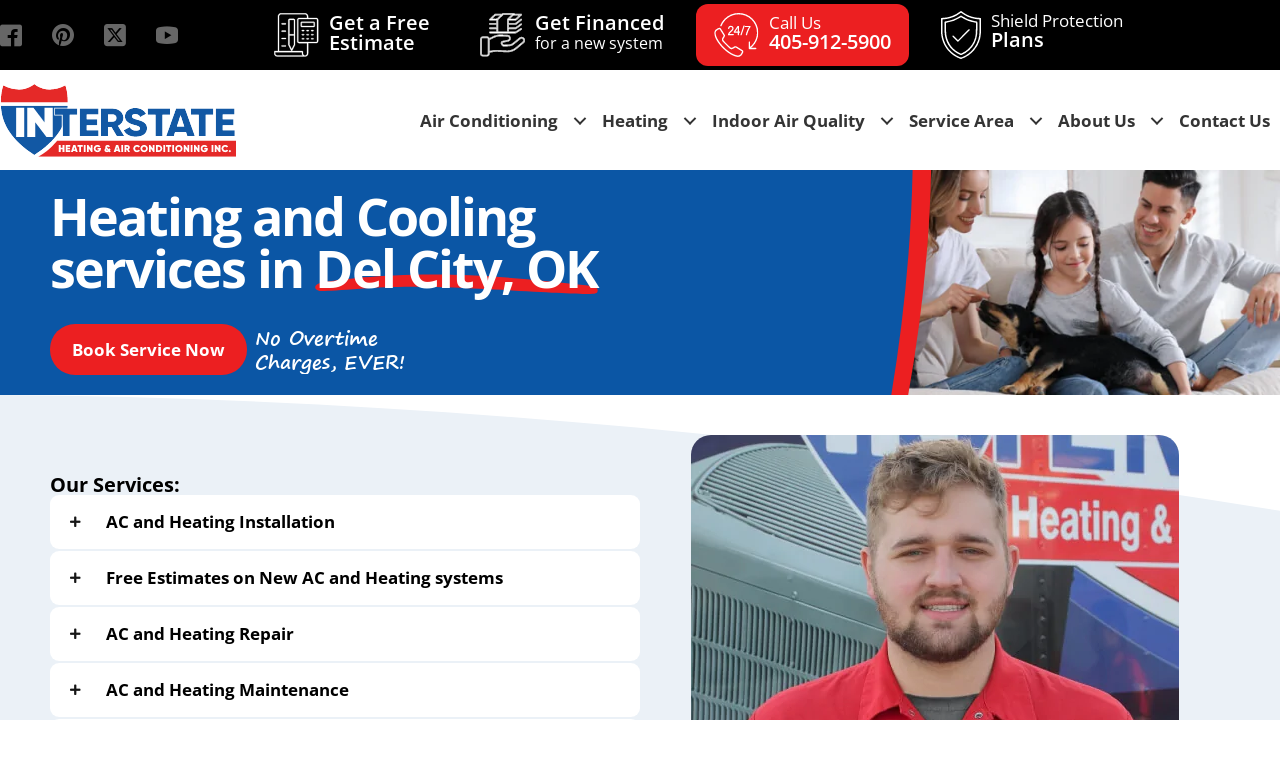

--- FILE ---
content_type: text/html; charset=UTF-8
request_url: https://interstateheatandair.com/service-area/del-city-ok-heating-cooling/
body_size: 61638
content:
<!DOCTYPE html>
<html lang="en">
<head><meta charset="UTF-8" /><script>if(navigator.userAgent.match(/MSIE|Internet Explorer/i)||navigator.userAgent.match(/Trident\/7\..*?rv:11/i)){var href=document.location.href;if(!href.match(/[?&]nowprocket/)){if(href.indexOf("?")==-1){if(href.indexOf("#")==-1){document.location.href=href+"?nowprocket=1"}else{document.location.href=href.replace("#","?nowprocket=1#")}}else{if(href.indexOf("#")==-1){document.location.href=href+"&nowprocket=1"}else{document.location.href=href.replace("#","&nowprocket=1#")}}}}</script><script>class RocketLazyLoadScripts{constructor(){this.v="1.2.3",this.triggerEvents=["keydown","mousedown","mousemove","touchmove","touchstart","touchend","wheel"],this.userEventHandler=this._triggerListener.bind(this),this.touchStartHandler=this._onTouchStart.bind(this),this.touchMoveHandler=this._onTouchMove.bind(this),this.touchEndHandler=this._onTouchEnd.bind(this),this.clickHandler=this._onClick.bind(this),this.interceptedClicks=[],window.addEventListener("pageshow",t=>{this.persisted=t.persisted}),window.addEventListener("DOMContentLoaded",()=>{this._preconnect3rdParties()}),this.delayedScripts={normal:[],async:[],defer:[]},this.trash=[],this.allJQueries=[]}_addUserInteractionListener(t){if(document.hidden){t._triggerListener();return}this.triggerEvents.forEach(e=>window.addEventListener(e,t.userEventHandler,{passive:!0})),window.addEventListener("touchstart",t.touchStartHandler,{passive:!0}),window.addEventListener("mousedown",t.touchStartHandler),document.addEventListener("visibilitychange",t.userEventHandler)}_removeUserInteractionListener(){this.triggerEvents.forEach(t=>window.removeEventListener(t,this.userEventHandler,{passive:!0})),document.removeEventListener("visibilitychange",this.userEventHandler)}_onTouchStart(t){"HTML"!==t.target.tagName&&(window.addEventListener("touchend",this.touchEndHandler),window.addEventListener("mouseup",this.touchEndHandler),window.addEventListener("touchmove",this.touchMoveHandler,{passive:!0}),window.addEventListener("mousemove",this.touchMoveHandler),t.target.addEventListener("click",this.clickHandler),this._renameDOMAttribute(t.target,"onclick","rocket-onclick"),this._pendingClickStarted())}_onTouchMove(t){window.removeEventListener("touchend",this.touchEndHandler),window.removeEventListener("mouseup",this.touchEndHandler),window.removeEventListener("touchmove",this.touchMoveHandler,{passive:!0}),window.removeEventListener("mousemove",this.touchMoveHandler),t.target.removeEventListener("click",this.clickHandler),this._renameDOMAttribute(t.target,"rocket-onclick","onclick"),this._pendingClickFinished()}_onTouchEnd(t){window.removeEventListener("touchend",this.touchEndHandler),window.removeEventListener("mouseup",this.touchEndHandler),window.removeEventListener("touchmove",this.touchMoveHandler,{passive:!0}),window.removeEventListener("mousemove",this.touchMoveHandler)}_onClick(t){t.target.removeEventListener("click",this.clickHandler),this._renameDOMAttribute(t.target,"rocket-onclick","onclick"),this.interceptedClicks.push(t),t.preventDefault(),t.stopPropagation(),t.stopImmediatePropagation(),this._pendingClickFinished()}_replayClicks(){window.removeEventListener("touchstart",this.touchStartHandler,{passive:!0}),window.removeEventListener("mousedown",this.touchStartHandler),this.interceptedClicks.forEach(t=>{t.target.dispatchEvent(new MouseEvent("click",{view:t.view,bubbles:!0,cancelable:!0}))})}_waitForPendingClicks(){return new Promise(t=>{this._isClickPending?this._pendingClickFinished=t:t()})}_pendingClickStarted(){this._isClickPending=!0}_pendingClickFinished(){this._isClickPending=!1}_renameDOMAttribute(t,e,r){t.hasAttribute&&t.hasAttribute(e)&&(event.target.setAttribute(r,event.target.getAttribute(e)),event.target.removeAttribute(e))}_triggerListener(){this._removeUserInteractionListener(this),"loading"===document.readyState?document.addEventListener("DOMContentLoaded",this._loadEverythingNow.bind(this)):this._loadEverythingNow()}_preconnect3rdParties(){let t=[];document.querySelectorAll("script[type=rocketlazyloadscript]").forEach(e=>{if(e.hasAttribute("src")){let r=new URL(e.src).origin;r!==location.origin&&t.push({src:r,crossOrigin:e.crossOrigin||"module"===e.getAttribute("data-rocket-type")})}}),t=[...new Map(t.map(t=>[JSON.stringify(t),t])).values()],this._batchInjectResourceHints(t,"preconnect")}async _loadEverythingNow(){this.lastBreath=Date.now(),this._delayEventListeners(this),this._delayJQueryReady(this),this._handleDocumentWrite(),this._registerAllDelayedScripts(),this._preloadAllScripts(),await this._loadScriptsFromList(this.delayedScripts.normal),await this._loadScriptsFromList(this.delayedScripts.defer),await this._loadScriptsFromList(this.delayedScripts.async);try{await this._triggerDOMContentLoaded(),await this._triggerWindowLoad()}catch(t){console.error(t)}window.dispatchEvent(new Event("rocket-allScriptsLoaded")),this._waitForPendingClicks().then(()=>{this._replayClicks()}),this._emptyTrash()}_registerAllDelayedScripts(){document.querySelectorAll("script[type=rocketlazyloadscript]").forEach(t=>{t.hasAttribute("data-rocket-src")?t.hasAttribute("async")&&!1!==t.async?this.delayedScripts.async.push(t):t.hasAttribute("defer")&&!1!==t.defer||"module"===t.getAttribute("data-rocket-type")?this.delayedScripts.defer.push(t):this.delayedScripts.normal.push(t):this.delayedScripts.normal.push(t)})}async _transformScript(t){return new Promise((await this._littleBreath(),navigator.userAgent.indexOf("Firefox/")>0||""===navigator.vendor)?e=>{let r=document.createElement("script");[...t.attributes].forEach(t=>{let e=t.nodeName;"type"!==e&&("data-rocket-type"===e&&(e="type"),"data-rocket-src"===e&&(e="src"),r.setAttribute(e,t.nodeValue))}),t.text&&(r.text=t.text),r.hasAttribute("src")?(r.addEventListener("load",e),r.addEventListener("error",e)):(r.text=t.text,e());try{t.parentNode.replaceChild(r,t)}catch(i){e()}}:async e=>{function r(){t.setAttribute("data-rocket-status","failed"),e()}try{let i=t.getAttribute("data-rocket-type"),n=t.getAttribute("data-rocket-src");t.text,i?(t.type=i,t.removeAttribute("data-rocket-type")):t.removeAttribute("type"),t.addEventListener("load",function r(){t.setAttribute("data-rocket-status","executed"),e()}),t.addEventListener("error",r),n?(t.removeAttribute("data-rocket-src"),t.src=n):t.src="data:text/javascript;base64,"+window.btoa(unescape(encodeURIComponent(t.text)))}catch(s){r()}})}async _loadScriptsFromList(t){let e=t.shift();return e&&e.isConnected?(await this._transformScript(e),this._loadScriptsFromList(t)):Promise.resolve()}_preloadAllScripts(){this._batchInjectResourceHints([...this.delayedScripts.normal,...this.delayedScripts.defer,...this.delayedScripts.async],"preload")}_batchInjectResourceHints(t,e){var r=document.createDocumentFragment();t.forEach(t=>{let i=t.getAttribute&&t.getAttribute("data-rocket-src")||t.src;if(i){let n=document.createElement("link");n.href=i,n.rel=e,"preconnect"!==e&&(n.as="script"),t.getAttribute&&"module"===t.getAttribute("data-rocket-type")&&(n.crossOrigin=!0),t.crossOrigin&&(n.crossOrigin=t.crossOrigin),t.integrity&&(n.integrity=t.integrity),r.appendChild(n),this.trash.push(n)}}),document.head.appendChild(r)}_delayEventListeners(t){let e={};function r(t,r){!function t(r){!e[r]&&(e[r]={originalFunctions:{add:r.addEventListener,remove:r.removeEventListener},eventsToRewrite:[]},r.addEventListener=function(){arguments[0]=i(arguments[0]),e[r].originalFunctions.add.apply(r,arguments)},r.removeEventListener=function(){arguments[0]=i(arguments[0]),e[r].originalFunctions.remove.apply(r,arguments)});function i(t){return e[r].eventsToRewrite.indexOf(t)>=0?"rocket-"+t:t}}(t),e[t].eventsToRewrite.push(r)}function i(t,e){let r=t[e];Object.defineProperty(t,e,{get:()=>r||function(){},set(i){t["rocket"+e]=r=i}})}r(document,"DOMContentLoaded"),r(window,"DOMContentLoaded"),r(window,"load"),r(window,"pageshow"),r(document,"readystatechange"),i(document,"onreadystatechange"),i(window,"onload"),i(window,"onpageshow")}_delayJQueryReady(t){let e;function r(r){if(r&&r.fn&&!t.allJQueries.includes(r)){r.fn.ready=r.fn.init.prototype.ready=function(e){return t.domReadyFired?e.bind(document)(r):document.addEventListener("rocket-DOMContentLoaded",()=>e.bind(document)(r)),r([])};let i=r.fn.on;r.fn.on=r.fn.init.prototype.on=function(){if(this[0]===window){function t(t){return t.split(" ").map(t=>"load"===t||0===t.indexOf("load.")?"rocket-jquery-load":t).join(" ")}"string"==typeof arguments[0]||arguments[0]instanceof String?arguments[0]=t(arguments[0]):"object"==typeof arguments[0]&&Object.keys(arguments[0]).forEach(e=>{let r=arguments[0][e];delete arguments[0][e],arguments[0][t(e)]=r})}return i.apply(this,arguments),this},t.allJQueries.push(r)}e=r}r(window.jQuery),Object.defineProperty(window,"jQuery",{get:()=>e,set(t){r(t)}})}async _triggerDOMContentLoaded(){this.domReadyFired=!0,await this._littleBreath(),document.dispatchEvent(new Event("rocket-DOMContentLoaded")),await this._littleBreath(),window.dispatchEvent(new Event("rocket-DOMContentLoaded")),await this._littleBreath(),document.dispatchEvent(new Event("rocket-readystatechange")),await this._littleBreath(),document.rocketonreadystatechange&&document.rocketonreadystatechange()}async _triggerWindowLoad(){await this._littleBreath(),window.dispatchEvent(new Event("rocket-load")),await this._littleBreath(),window.rocketonload&&window.rocketonload(),await this._littleBreath(),this.allJQueries.forEach(t=>t(window).trigger("rocket-jquery-load")),await this._littleBreath();let t=new Event("rocket-pageshow");t.persisted=this.persisted,window.dispatchEvent(t),await this._littleBreath(),window.rocketonpageshow&&window.rocketonpageshow({persisted:this.persisted})}_handleDocumentWrite(){let t=new Map;document.write=document.writeln=function(e){let r=document.currentScript;r||console.error("WPRocket unable to document.write this: "+e);let i=document.createRange(),n=r.parentElement,s=t.get(r);void 0===s&&(s=r.nextSibling,t.set(r,s));let a=document.createDocumentFragment();i.setStart(a,0),a.appendChild(i.createContextualFragment(e)),n.insertBefore(a,s)}}async _littleBreath(){Date.now()-this.lastBreath>45&&(await this._requestAnimFrame(),this.lastBreath=Date.now())}async _requestAnimFrame(){return document.hidden?new Promise(t=>setTimeout(t)):new Promise(t=>requestAnimationFrame(t))}_emptyTrash(){this.trash.forEach(t=>t.remove())}static run(){let t=new RocketLazyLoadScripts;t._addUserInteractionListener(t)}}RocketLazyLoadScripts.run();</script>

<meta name='viewport' content='width=device-width, initial-scale=1.0' />
<meta http-equiv='X-UA-Compatible' content='IE=edge' />
<link rel="profile" href="https://gmpg.org/xfn/11" />
<meta name='robots' content='index, follow, max-image-preview:large, max-snippet:-1, max-video-preview:-1' />

	<!-- This site is optimized with the Yoast SEO Premium plugin v24.0 (Yoast SEO v25.6) - https://yoast.com/wordpress/plugins/seo/ -->
	<title>Del City OK Heating and Cooling Services</title><link rel="preload" as="font" href="https://interstateheatandair.com/wp-content/plugins/bb-plugin/fonts/fontawesome/5.15.4/webfonts/fa-regular-400.woff2" crossorigin><link rel="preload" as="font" href="https://interstateheatandair.com/wp-content/plugins/bb-plugin/fonts/fontawesome/5.15.4/webfonts/fa-solid-900.woff2" crossorigin><link rel="preload" as="font" href="https://interstateheatandair.com/wp-content/uploads/bb-plugin/icons/icon-1717438740/fonts/interstate.ttf?9cu3la" crossorigin><link rel="preload" as="font" href="https://interstateheatandair.com/wp-content/themes/interstate-heating/fonts/OpenSans-SemiBold.woff2" crossorigin><link rel="preload" as="font" href="https://interstateheatandair.com/wp-content/themes/interstate-heating/fonts/OpenSans-Bold.woff2" crossorigin><link rel="preload" as="font" href="https://interstateheatandair.com/wp-content/themes/interstate-heating/fonts/OpenSans-Regular.woff2" crossorigin><link rel="preload" as="font" href="https://interstateheatandair.com/wp-content/themes/interstate-heating/fonts/SegoePrint-Bold.woff2" crossorigin><link rel="preload" as="font" href="https://fonts.gstatic.com/s/opensans/v44/memSYaGs126MiZpBA-UvWbX2vVnXBbObj2OVZyOOSr4dVJWUgsg-1x4gaVI.woff2" crossorigin><style id="wpr-usedcss">img.emoji{display:inline!important;border:none!important;box-shadow:none!important;height:1em!important;width:1em!important;margin:0 .07em!important;vertical-align:-.1em!important;background:0 0!important;padding:0!important}.fa,.fas{-moz-osx-font-smoothing:grayscale;-webkit-font-smoothing:antialiased;display:inline-block;font-style:normal;font-variant:normal;text-rendering:auto;line-height:1}.fa-minus:before{content:"\f068"}.fa-plus:before{content:"\f067"}.fa-times:before{content:"\f00d"}.fa-volume-off:before{content:"\f026"}.fa-volume-up:before{content:"\f028"}@font-face{font-family:"Font Awesome 5 Free";font-style:normal;font-weight:400;font-display:swap;src:url(https://interstateheatandair.com/wp-content/plugins/bb-plugin/fonts/fontawesome/5.15.4/webfonts/fa-regular-400.eot);src:url(https://interstateheatandair.com/wp-content/plugins/bb-plugin/fonts/fontawesome/5.15.4/webfonts/fa-regular-400.eot?#iefix) format("embedded-opentype"),url(https://interstateheatandair.com/wp-content/plugins/bb-plugin/fonts/fontawesome/5.15.4/webfonts/fa-regular-400.woff2) format("woff2"),url(https://interstateheatandair.com/wp-content/plugins/bb-plugin/fonts/fontawesome/5.15.4/webfonts/fa-regular-400.woff) format("woff"),url(https://interstateheatandair.com/wp-content/plugins/bb-plugin/fonts/fontawesome/5.15.4/webfonts/fa-regular-400.ttf) format("truetype"),url(https://interstateheatandair.com/wp-content/plugins/bb-plugin/fonts/fontawesome/5.15.4/webfonts/fa-regular-400.svg#fontawesome) format("svg")}@font-face{font-family:"Font Awesome 5 Free";font-style:normal;font-weight:900;font-display:swap;src:url(https://interstateheatandair.com/wp-content/plugins/bb-plugin/fonts/fontawesome/5.15.4/webfonts/fa-solid-900.eot);src:url(https://interstateheatandair.com/wp-content/plugins/bb-plugin/fonts/fontawesome/5.15.4/webfonts/fa-solid-900.eot?#iefix) format("embedded-opentype"),url(https://interstateheatandair.com/wp-content/plugins/bb-plugin/fonts/fontawesome/5.15.4/webfonts/fa-solid-900.woff2) format("woff2"),url(https://interstateheatandair.com/wp-content/plugins/bb-plugin/fonts/fontawesome/5.15.4/webfonts/fa-solid-900.woff) format("woff"),url(https://interstateheatandair.com/wp-content/plugins/bb-plugin/fonts/fontawesome/5.15.4/webfonts/fa-solid-900.ttf) format("truetype"),url(https://interstateheatandair.com/wp-content/plugins/bb-plugin/fonts/fontawesome/5.15.4/webfonts/fa-solid-900.svg#fontawesome) format("svg")}.fa,.fas{font-family:"Font Awesome 5 Free"}.fa,.fas{font-weight:900}.fl-builder-content *,.fl-builder-content :after,.fl-builder-content :before{-webkit-box-sizing:border-box;-moz-box-sizing:border-box;box-sizing:border-box}.fl-col-group:after,.fl-col-group:before,.fl-col:after,.fl-col:before,.fl-module-content:after,.fl-module-content:before,.fl-module:after,.fl-module:before,.fl-row-content:after,.fl-row-content:before,.fl-row:after,.fl-row:before{display:table;content:" "}.fl-col-group:after,.fl-col:after,.fl-module-content:after,.fl-module:after,.fl-row-content:after,.fl-row:after{clear:both}.fl-clearfix:after,.fl-clearfix:before{display:table;content:" "}.fl-clearfix:after{clear:both}.fl-row,.fl-row-content{margin-left:auto;margin-right:auto;min-width:0}.fl-row-content-wrap{position:relative}.fl-builder-mobile .fl-row-bg-photo .fl-row-content-wrap{background-attachment:scroll}.fl-row-bg-video,.fl-row-bg-video .fl-row-content{position:relative}.fl-row-bg-video .fl-bg-video{bottom:0;left:0;overflow:hidden;position:absolute;right:0;top:0}.fl-row-bg-video .fl-bg-video video{bottom:0;left:0;max-width:none;position:absolute;right:0;top:0}.fl-row-bg-video .fl-bg-video video{min-width:100%;min-height:100%;width:auto;height:auto}.fl-row-bg-video .fl-bg-video iframe{pointer-events:none;width:100vw;height:56.25vw;max-width:none;min-height:100vh;min-width:177.77vh;position:absolute;top:50%;left:50%;transform:translate(-50%,-50%);-ms-transform:translate(-50%,-50%);-webkit-transform:translate(-50%,-50%)}.fl-bg-video-fallback{background-position:50% 50%;background-repeat:no-repeat;background-size:cover;bottom:0;left:0;position:absolute;right:0;top:0}.fl-row-default-height .fl-row-content-wrap{display:-webkit-box;display:-webkit-flex;display:-ms-flexbox;display:flex;min-height:100vh}.fl-row-default-height .fl-row-content-wrap{min-height:0}.fl-row-default-height .fl-row-content,.fl-row-full-height .fl-row-content{-webkit-box-flex:1 1 auto;-moz-box-flex:1 1 auto;-webkit-flex:1 1 auto;-ms-flex:1 1 auto;flex:1 1 auto}.fl-row-default-height .fl-row-full-width.fl-row-content,.fl-row-full-height .fl-row-full-width.fl-row-content{max-width:100%;width:100%}.fl-row-default-height.fl-row-align-center .fl-row-content-wrap,.fl-row-full-height.fl-row-align-center .fl-row-content-wrap{align-items:center;justify-content:center;-webkit-align-items:center;-webkit-box-align:center;-webkit-box-pack:center;-webkit-justify-content:center;-ms-flex-align:center;-ms-flex-pack:center}.fl-col-group-equal-height{display:flex;flex-wrap:wrap;width:100%}.fl-col-group-equal-height .fl-col,.fl-col-group-equal-height .fl-col-content{display:flex;flex:1 1 auto}.fl-col-group-equal-height .fl-col-content{flex-direction:column;flex-shrink:1;min-width:1px;max-width:100%;width:100%}.fl-col-group-equal-height .fl-col-content:after,.fl-col-group-equal-height .fl-col-content:before,.fl-col-group-equal-height .fl-col:after,.fl-col-group-equal-height .fl-col:before,.fl-col-group-equal-height:after,.fl-col-group-equal-height:before{content:none}.fl-col-group-equal-height.fl-col-group-align-top .fl-col-content,.fl-col-group-nested.fl-col-group-equal-height.fl-col-group-align-top .fl-col-content{justify-content:flex-start}.fl-col-group-equal-height.fl-col-group-align-center .fl-col-content,.fl-col-group-nested.fl-col-group-equal-height.fl-col-group-align-center .fl-col-content{align-items:center;justify-content:center}.fl-col-group-equal-height.fl-col-group-align-center .fl-col-group,.fl-col-group-equal-height.fl-col-group-align-center .fl-module{width:100%}.fl-col{float:left;min-height:1px}.fl-module img{max-width:100%}.fl-builder-content a.fl-button,.fl-builder-content a.fl-button:visited{border-radius:4px;-moz-border-radius:4px;-webkit-border-radius:4px;display:inline-block;font-size:16px;font-weight:400;line-height:18px;padding:12px 24px;text-decoration:none;text-shadow:none}.fl-builder-content .fl-button:hover{text-decoration:none}.fl-builder-content .fl-button:active{position:relative;top:1px}.fl-builder-content .fl-button-right{text-align:right}.fl-builder-content .fl-button i{font-size:1.3em;height:auto;margin-right:8px;vertical-align:middle;width:auto}.fl-photo{line-height:0;position:relative}.fl-photo-align-left{text-align:left}.fl-photo-align-center{text-align:center}.fl-photo-content{display:inline-block;line-height:0;position:relative;max-width:100%}.fl-photo-img-svg{width:100%}.fl-photo-content img{display:inline;height:auto;max-width:100%}.fl-form-field{margin-bottom:15px}.fl-form-field input.fl-form-error{border-color:#dd6420}.fl-form-error-message{clear:both;color:#dd6420;display:none;padding-top:8px;font-size:12px;font-weight:lighter}.fl-animation{opacity:0}.fl-animated,.fl-builder-edit .fl-animation{opacity:1}.fl-animated{animation-fill-mode:both;-webkit-animation-fill-mode:both}.fl-builder-layer{position:absolute;top:0;left:0;right:0;bottom:0;z-index:0;pointer-events:none;overflow:hidden}.fl-builder-shape-layer{z-index:0}.fl-builder-shape-layer.fl-builder-bottom-edge-layer{z-index:1}.fl-row-has-layers .fl-row-content{z-index:1}.fl-builder-layer>*{display:block;position:absolute;top:0;left:0;width:100%}.fl-builder-layer+.fl-row-content{position:relative}.fl-builder-layer .fl-shape{fill:#aaa;stroke:none;stroke-width:0;width:100%}@supports (-webkit-touch-callout:inherit){.fl-row.fl-row-bg-parallax .fl-row-content-wrap{background-position:center!important;background-attachment:scroll!important}}@media (min-width:1201px){html .fl-visible-large:not(.fl-visible-desktop){display:none}}@media (min-width:1025px) and (max-width:1200px){html .fl-visible-desktop:not(.fl-visible-large){display:none}}@media (min-width:769px) and (max-width:1024px){html .fl-visible-desktop:not(.fl-visible-medium),html .fl-visible-large:not(.fl-visible-medium){display:none}}@media (max-width:768px){.fl-row-content-wrap{background-attachment:scroll!important}.fl-row-bg-parallax .fl-row-content-wrap{background-attachment:scroll!important;background-position:center center!important}.fl-col-group.fl-col-group-equal-height{display:block}.fl-col-group.fl-col-group-equal-height.fl-col-group-custom-width{display:-webkit-box;display:-webkit-flex;display:flex}.fl-col{clear:both;float:none;margin-left:auto;margin-right:auto;width:auto!important}.fl-col-small:not(.fl-col-small-full-width){max-width:400px}.fl-row[data-node] .fl-row-content-wrap{margin:0;padding-left:0;padding-right:0}.fl-row[data-node] .fl-bg-video{left:0;right:0}.fl-col[data-node] .fl-col-content{margin:0;padding-left:0;padding-right:0}html .fl-visible-desktop:not(.fl-visible-mobile),html .fl-visible-large:not(.fl-visible-mobile){display:none}}.fl-row-fixed-width{max-width:1180px}.fl-row-content-wrap{margin-top:0;margin-right:0;margin-bottom:0;margin-left:0;padding-top:0;padding-right:0;padding-bottom:0;padding-left:0}.fl-module-content,:where(.fl-module:not(:has(> .fl-module-content))){margin-top:20px;margin-right:20px;margin-bottom:20px;margin-left:20px}:root{--fl-global-red:#ec1f21;--fl-global-blue:#0b56a5;--fl-global-grey:#343434;--fl-global-white:#ffffff;--fl-global-black:#000000;--fl-global-bg-light-grey:#EBF1F7;--fl-global-text-color:#343434;--fl-global-text-font-family:"Open Sans",sans-serif;--fl-global-text-font-weight:400;--fl-global-text-font-size:17px;--fl-global-text-line-height:26px;--fl-global-h1-font-family:"Open Sans",sans-serif;--fl-global-h1-font-weight:700;--fl-global-h1-font-size:70px;--fl-global-h1-line-height:1em;--fl-global-h1-letter-spacing:-2px;--fl-global-h1-font-size-medium:59px;--fl-global-h2-font-family:"Open Sans",sans-serif;--fl-global-h2-font-weight:700;--fl-global-h2-font-size:52px;--fl-global-h2-line-height:1em;--fl-global-h2-font-size-medium:42px;--fl-global-h2-font-size-responsive:32px;--fl-global-h3-font-family:"Open Sans",sans-serif;--fl-global-h3-font-weight:700;--fl-global-h3-font-size:42px;--fl-global-h3-line-height:1.1em;--fl-global-h3-font-size-medium:34px;--fl-global-h3-font-size-responsive:25px;--fl-global-h4-font-family:"Open Sans",sans-serif;--fl-global-h4-font-weight:700;--fl-global-h4-font-size:34px;--fl-global-h4-line-height:1.1em;--fl-global-h4-font-size-medium:20px;--fl-global-h5-font-family:"Open Sans",sans-serif;--fl-global-h5-font-weight:700;--fl-global-h5-font-size:25px;--fl-global-h5-line-height:1.1em;--fl-global-h5-font-size-medium:17px;--fl-global-h6-font-family:"Open Sans",sans-serif;--fl-global-h6-font-weight:700;--fl-global-h6-font-size:20px;--fl-global-h6-line-height:1.25em;--fl-global-h6-font-size-medium:17px;--fl-global-link-color:#0b56a5;--fl-global-link-hover-color:#ec1f21;--fl-global-button-color:#ffffff;--fl-global-button-background:#0b56a5;--fl-global-button-hover-background:#ec1f21;--fl-global-button-border-top-left-radius:30px;--fl-global-button-border-top-right-radius:30px;--fl-global-button-border-bottom-left-radius:30px;--fl-global-button-border-bottom-right-radius:30px}.fl-builder-content:not(.fl-builder-empty){color:#343434;font-family:"Open Sans",sans-serif;font-weight:400;font-size:17px;line-height:26px}.fl-builder-content h1{font-family:"Open Sans",sans-serif;font-weight:700;font-size:70px;line-height:1em;letter-spacing:-2px}.fl-builder-content h2{font-family:"Open Sans",sans-serif;font-weight:700;font-size:52px;line-height:1em}.fl-builder-content h4{font-family:"Open Sans",sans-serif;font-weight:700;font-size:34px;line-height:1.1em}.fl-builder-content a:not(.fl-builder-submenu-link){color:#0b56a5}.fl-builder-content a:not(.fl-builder-submenu-link):hover{color:#ec1f21}.fl-builder-content a.fl-button,.fl-builder-content a.fl-button *,.fl-builder-content a.fl-button:visited,.fl-builder-content a.fl-button:visited *,.fl-builder-content button:not(.fl-menu-mobile-toggle),.fl-builder-content button:not(.fl-menu-mobile-toggle) *,.fl-builder-content button:visited,.fl-builder-content button:visited *,.fl-builder-content input[type=button],.fl-builder-content input[type=button] *,.fl-builder-content input[type=button]:visited,.fl-builder-content input[type=button]:visited *,.fl-builder-content input[type=submit],.fl-builder-content input[type=submit] *,.fl-builder-content input[type=submit]:visited,.fl-builder-content input[type=submit]:visited *,.fl-page .fl-builder-content a.fl-button,.fl-page .fl-builder-content a.fl-button *,.fl-page .fl-builder-content a.fl-button:visited,.fl-page .fl-builder-content a.fl-button:visited *,.fl-page .fl-builder-content button:not(.fl-menu-mobile-toggle),.fl-page .fl-builder-content button:not(.fl-menu-mobile-toggle) *,.fl-page .fl-builder-content button:visited,.fl-page .fl-builder-content button:visited *,.fl-page .fl-builder-content input[type=button],.fl-page .fl-builder-content input[type=button] *,.fl-page .fl-builder-content input[type=button]:visited,.fl-page .fl-builder-content input[type=button]:visited *,.fl-page .fl-builder-content input[type=submit],.fl-page .fl-builder-content input[type=submit] *,.fl-page .fl-builder-content input[type=submit]:visited,.fl-page .fl-builder-content input[type=submit]:visited *{color:#fff}.fl-builder-content .fl-module-content:not(:has(.fl-inline-editor)) button:not(.fl-menu-mobile-toggle),.fl-builder-content a.fl-button,.fl-builder-content a.fl-button:visited,.fl-builder-content button:visited,.fl-builder-content input[type=button],.fl-builder-content input[type=button]:visited,.fl-builder-content input[type=submit],.fl-builder-content input[type=submit]:visited,.fl-page .fl-builder-content .fl-module-content:not(:has(.fl-inline-editor)) button:not(.fl-menu-mobile-toggle),.fl-page .fl-builder-content a.fl-button,.fl-page .fl-builder-content a.fl-button:visited,.fl-page .fl-builder-content button:visited,.fl-page .fl-builder-content input[type=button],.fl-page .fl-builder-content input[type=button]:visited,.fl-page .fl-builder-content input[type=submit],.fl-page .fl-builder-content input[type=submit]:visited{background-color:#0b56a5}.fl-builder-content .fl-module-content:not(:has(.fl-inline-editor)) button:not(.fl-menu-mobile-toggle):hover,.fl-builder-content a.fl-button:hover,.fl-builder-content input[type=button]:hover,.fl-builder-content input[type=submit]:hover,.fl-page .fl-builder-content .fl-module-content:not(:has(.fl-inline-editor)) button:not(.fl-menu-mobile-toggle):hover,.fl-page .fl-builder-content a.fl-button:hover,.fl-page .fl-builder-content input[type=button]:hover,.fl-page .fl-builder-content input[type=submit]:hover{background-color:#ec1f21}.fl-builder-content a.fl-button,.fl-builder-content a.fl-button:visited,.fl-builder-content button:not(.fl-menu-mobile-toggle),.fl-builder-content button:visited,.fl-builder-content input[type=button],.fl-builder-content input[type=button]:visited,.fl-builder-content input[type=submit],.fl-builder-content input[type=submit]:visited,.fl-page .fl-builder-content a.fl-button,.fl-page .fl-builder-content a.fl-button:visited,.fl-page .fl-builder-content button:not(.fl-menu-mobile-toggle),.fl-page .fl-builder-content button:visited,.fl-page .fl-builder-content input[type=button],.fl-page .fl-builder-content input[type=button]:visited,.fl-page .fl-builder-content input[type=submit],.fl-page .fl-builder-content input[type=submit]:visited{border-top-left-radius:30px;border-top-right-radius:30px;border-bottom-left-radius:30px;border-bottom-right-radius:30px}.fl-node-y8k7hicb2ugp>.fl-row-content-wrap{background-color:#0b56a5}.fl-node-1lhvyfzgetbu>.fl-row-content-wrap{background-image:url(https://interstateheatandair.com/wp-content/uploads/2024/05/bg-top-min-2.svg);background-repeat:no-repeat;background-position:left top;background-attachment:scroll;background-size:cover}.fl-node-1lhvyfzgetbu .fl-builder-bottom-edge-layer>*{width:100%;left:auto;right:auto;height:50px;top:auto;bottom:0;transform:scaleX(1) scaleY(-1)}.fl-node-1lhvyfzgetbu .fl-builder-bottom-edge-layer .fl-shape-content .fl-shape{fill:var(--fl-global-bg-light-grey)}.fl-node-1lhvyfzgetbu>.fl-row-content-wrap{padding-top:40px}.fl-node-ojv2cq9r6l7e>.fl-row-content-wrap{background-color:var(--fl-global-bg-light-grey)}.fl-node-ojv2cq9r6l7e>.fl-row-content-wrap{padding-top:50px;padding-bottom:13px}.fl-node-p45c8tfadsnr>.fl-row-content-wrap{background-image:url(https://interstateheatandair.com/wp-content/uploads/2024/05/bg1-min.svg);background-repeat:no-repeat;background-position:0 -150px;background-attachment:scroll;background-size:cover}.fl-node-p45c8tfadsnr>.fl-row-content-wrap{padding-top:30px;padding-bottom:60px}.fl-node-7lk06ohj98b1>.fl-row-content-wrap{background-color:#ebf1f7}.fl-node-7lk06ohj98b1>.fl-row-content-wrap{margin-top:0;margin-bottom:0}.fl-node-7lk06ohj98b1>.fl-row-content-wrap{padding-top:60px;padding-bottom:80px}@media (max-width:1024px){.fl-node-7lk06ohj98b1.fl-row>.fl-row-content-wrap{padding-top:20px}}.fl-node-x1bn52vlkwhc>.fl-row-content-wrap{background-image:url(https://interstateheatandair.com/wp-content/uploads/2024/07/cities-bg-blur.svg);background-repeat:no-repeat;background-position:center center;background-attachment:scroll;background-size:cover}.fl-node-x1bn52vlkwhc .fl-builder-bottom-edge-layer>*{width:100%;left:auto;right:auto;height:100%;top:auto;bottom:0;transform:scaleX(1) scaleY(-1)}.fl-node-x1bn52vlkwhc .fl-builder-bottom-edge-layer .fl-shape{fill:url(#fl-row-x1bn52vlkwhc-bottom_edge_-linear-gradient)}.fl-node-x1bn52vlkwhc>.fl-row-content-wrap{padding-top:0;padding-bottom:80px}.fl-node-d8y2s5fk7awt{width:100%}.fl-node-92flyk06xihz{width:55%}.fl-node-92flyk06xihz>.fl-col-content{padding-top:130px;padding-bottom:130px}.fl-node-l5e7yxjickmb{width:50%}.fl-node-tayvk209b6m5{width:42%}.fl-node-75dbp6vea9wr{width:50%}.fl-node-fo5s1uzv6lj2{width:45%}.fl-node-vq974w50dt6b{width:57%}.fl-node-lrvtbyiq7a2w{width:100%}.fl-node-596zh14aeosu{width:50%}.fl-node-rzsk496gw1et{width:50%}.fl-node-x4j2eqhilawo{width:100%}.fl-node-7kc5340neu1g{width:33.33%}.fl-node-z5mibl1dtvpg{width:33.34%}.fl-node-6rgdbz2lxc08{width:33.33%}.fl-node-3k1iay4x0zd6 .fl-photo{text-align:center}.fl-node-3k1iay4x0zd6 .fl-photo-img{border-top-left-radius:20px;border-top-right-radius:20px;border-bottom-left-radius:20px;border-bottom-right-radius:20px}.fl-builder-content-18354 .fl-node-jvbofk73l5i8 img.fl-photo-img{object-position:center}.fl-node-jvbofk73l5i8 .fl-photo{text-align:center}.pp-heading-content{overflow:hidden}.pp-heading-content span.heading-title{display:block}div.fl-node-d86yxbg94euo .pp-heading-content{text-align:left}div.fl-node-d86yxbg94euo .pp-heading-content .pp-heading .heading-title span.title-text{display:inline}div.fl-node-d86yxbg94euo .pp-heading-content .pp-heading .heading-title span.pp-primary-title{color:#fff;display:inline}div.fl-node-d86yxbg94euo .pp-heading-content .pp-heading .heading-title span.pp-secondary-title{color:#fff;margin-left:0;display:inline}div.fl-node-d86yxbg94euo .pp-heading-content .pp-heading .heading-title{margin-top:0;margin-bottom:0}div.fl-node-d86yxbg94euo .pp-heading-content .pp-sub-heading{margin-top:0;margin-bottom:0}div.fl-node-d86yxbg94euo .pp-heading-content .pp-sub-heading p:last-of-type{margin-bottom:0}div.fl-node-d86yxbg94euo .pp-heading-content .pp-heading .heading-title{font-size:70px;line-height:1em}@media(max-width:1024px){.fl-builder-content h1{font-size:59px}.fl-builder-content h2{font-size:42px}.fl-builder-content h4{font-size:20px}div.fl-node-d86yxbg94euo .pp-heading-content .pp-heading .heading-title span.pp-secondary-title{font-size:59px}div.fl-node-d86yxbg94euo .pp-heading-content .pp-heading .heading-title{font-size:59px}}.fl-module-heading .fl-heading{padding:0!important;margin:0!important}.fl-node-qrkawzmypuh8.fl-module-heading .fl-heading{font-size:20px}.fl-node-qrkawzmypuh8>.fl-module-content{margin-top:40px}@media (max-width:768px){.fl-node-92flyk06xihz.fl-col>.fl-col-content{padding-top:25px;padding-bottom:330px}.fl-node-qrkawzmypuh8>.fl-module-content{margin-top:20px}}.pp-accordion-button{display:flex;align-items:center;width:100%;cursor:pointer;overflow:hidden}.pp-accordion-button-label{display:inline-flex;align-items:center;flex-wrap:wrap;width:100%;margin-top:0;margin-bottom:0;color:inherit}.pp-accordion-button-label p{margin-bottom:0}span.pp-accordion-button-icon{display:table-cell;vertical-align:middle}.pp-accordion-content{display:none}.pp-accordion-item .pp-accordion-button,.pp-accordion-item .pp-accordion-button:hover{transition:all .1s ease-in;-webkit-transition:.1s ease-in;-moz-transition:.1s ease-in;-ms-transition:.1s ease-in;-o-transition:.1s ease-in}.pp-accordion-button-icon.pp-accordion-close{display:none}.pp-accordion-item.pp-accordion-item-active>.pp-accordion-button .pp-accordion-close{display:table-cell}.pp-accordion-item.pp-accordion-item-active>.pp-accordion-button .pp-accordion-open{display:none}.fl-node-mdvj0ge5nxz7 .pp-accordion-item{margin-bottom:2px}.fl-node-mdvj0ge5nxz7 .pp-accordion-item .pp-accordion-button{background-color:#fff;color:#000}.fl-node-mdvj0ge5nxz7 .pp-accordion-item .pp-accordion-button:hover,.fl-node-mdvj0ge5nxz7 .pp-accordion-item.pp-accordion-item-active .pp-accordion-button{color:#0b56a5}.fl-node-mdvj0ge5nxz7 .pp-accordion-item.pp-accordion-item-active .pp-accordion-button-icon,.fl-node-mdvj0ge5nxz7 .pp-accordion-item:hover .pp-accordion-button-icon{color:#0b56a5}.fl-node-mdvj0ge5nxz7 .pp-accordion-item .pp-accordion-button-icon.pp-accordion-icon-left{padding-right:25px}.fl-node-mdvj0ge5nxz7 .pp-accordion-item .pp-accordion-content{background-color:#fff;color:#343434;border-bottom-left-radius:9px;border-bottom-right-radius:9px}.fl-node-mdvj0ge5nxz7 .pp-accordion-item .pp-accordion-button-icon{font-size:12px;color:#161616}.fl-node-mdvj0ge5nxz7 .pp-accordion-item .pp-accordion-button-icon:before{font-size:12px}.fl-node-mdvj0ge5nxz7 .pp-accordion-item{border-top-left-radius:9px;border-top-right-radius:9px;border-bottom-left-radius:9px;border-bottom-right-radius:9px}.fl-node-mdvj0ge5nxz7 .pp-accordion-item .pp-accordion-button{padding-top:14px;padding-right:20px;padding-bottom:14px;padding-left:20px;border-top-left-radius:9px;border-top-right-radius:9px;border-bottom-left-radius:9px;border-bottom-right-radius:9px}.fl-node-mdvj0ge5nxz7 .pp-accordion-item .pp-accordion-button .pp-accordion-button-label{font-weight:700}.fl-node-mdvj0ge5nxz7 .pp-accordion-item .pp-accordion-content{border-top-left-radius:0;border-top-right-radius:0;border-bottom-left-radius:9px;border-bottom-right-radius:9px;padding-top:14px;padding-right:20px;padding-bottom:10px;padding-left:55px}.fl-module .pp-dual-button-content.pp-dual-button-inner{display:inline-block}.pp-dual-button-content .pp-dual-button{text-align:center}.fl-module .pp-dual-button-content .pp-dual-button a.pp-button{overflow:hidden}.fl-module .pp-dual-button-content .pp-dual-button-1 .pp-button{display:inline-block;vertical-align:middle;-webkit-transform:translateZ(0);transform:translateZ(0);-webkit-backface-visibility:hidden;backface-visibility:hidden;-moz-osx-font-smoothing:grayscale;position:relative}.fl-module .pp-dual-button-content .pp-dual-button-1 .pp-button:before{position:absolute;z-index:-1;top:0;left:0;right:0;bottom:0;-webkit-transition-property:transform;-moz-transition-property:transform;-o-transition-property:transform;-ms-transition-property:transform;transition-property:transform;-webkit-transition-timing-function:ease-out;-moz-transition-timing-function:ease-out;-o-transition-timing-function:ease-out;-ms-transition-timing-function:ease-out;transition-timing-function:ease-out}.fl-module .pp-dual-button-content .pp-dual-button-2 .pp-button{display:inline-block;vertical-align:middle;-webkit-transform:translateZ(0);transform:translateZ(0);-webkit-backface-visibility:hidden;backface-visibility:hidden;-moz-osx-font-smoothing:grayscale;position:relative}.fl-module .pp-dual-button-content .pp-dual-button-2 .pp-button:before{position:absolute;z-index:-1;top:0;left:0;right:0;bottom:0;-webkit-transition-property:transform;-moz-transition-property:transform;-o-transition-property:transform;-ms-transition-property:transform;transition-property:transform;-webkit-transition-timing-function:ease-out;-moz-transition-timing-function:ease-out;-o-transition-timing-function:ease-out;-ms-transition-timing-function:ease-out;transition-timing-function:ease-out}.pp-dual-button-content .pp-dual-button{float:left;position:relative}.pp-button>span{height:auto;vertical-align:middle}.fl-node-t0b7nka6gc21 .pp-spacer{float:left;height:1px;width:8px}.fl-node-t0b7nka6gc21 .pp-dual-button-content a.pp-button{border-width:1px;border-style:none;border-radius:50px;text-decoration:none;box-shadow:none;display:block}.fl-node-t0b7nka6gc21 .pp-dual-button-content .pp-dual-button-1 a.pp-button{background-color:#fff;color:#0b56a5;border-color:#333;position:relative;vertical-align:middle}.fl-node-t0b7nka6gc21 .pp-dual-button-content .pp-dual-button-1 a.pp-button:hover{background-color:#ec1f21;color:#fff;border-color:#c6c6c6}.fl-node-t0b7nka6gc21 .pp-dual-button-content .pp-dual-button-1 a.pp-button:hover span{color:#fff}.fl-node-t0b7nka6gc21 .pp-dual-button-content .pp-dual-button-2 a.pp-button{color:#fff;border-color:#333}.fl-node-t0b7nka6gc21 .pp-dual-button-content .pp-dual-button-2 a.pp-button:hover{border-color:#c6c6c6}.fl-node-t0b7nka6gc21 .pp-dual-button-content .pp-dual-button-inner{display:inline-block;float:left}.fl-node-t0b7nka6gc21 .pp-dual-button-content .pp-dual-button-1 .pp-button,.fl-node-t0b7nka6gc21 .pp-dual-button-content .pp-dual-button-1 .pp-button:before{transition-duration:.2s}.fl-node-t0b7nka6gc21 .pp-dual-button-content .pp-dual-button-2 .pp-button,.fl-node-t0b7nka6gc21 .pp-dual-button-content .pp-dual-button-2 .pp-button:before{transition-duration:.2s}@media only screen and (max-width:1024px){.fl-node-t0b7nka6gc21 .pp-spacer{width:10px}}@media only screen and (max-width:768px){div.fl-node-d86yxbg94euo .pp-heading-content{text-align:center}.fl-node-t0b7nka6gc21 .pp-dual-button-content{text-align:center}.fl-node-t0b7nka6gc21 .pp-dual-button-content .pp-dual-button-inner{float:none;text-align:center}.fl-node-t0b7nka6gc21 .pp-spacer{width:10px}}@media only screen and (max-width:600px){.fl-node-t0b7nka6gc21 .pp-dual-button-content .pp-dual-button-inner{float:none;text-align:center}.fl-node-t0b7nka6gc21 .pp-dual-button-content .pp-dual-button,.fl-node-t0b7nka6gc21 .pp-dual-button-content .pp-dual-button .pp-button{display:block;float:none;margin:0 auto;max-width:100%}.fl-node-t0b7nka6gc21 .pp-spacer{float:none;height:10px}.fl-node-t0b7nka6gc21 .pp-dual-button-content{text-align:center}.fl-node-t0b7nka6gc21 .pp-dual-button-content .pp-dual-button-inner{display:inline-block;float:none}}.fl-node-t0b7nka6gc21 .pp-dual-button-content a.pp-button{padding-top:12px;padding-right:22px;padding-bottom:12px;padding-left:22px;font-family:"Open Sans",sans-serif;font-weight:700;font-size:17px;text-align:left}.fl-node-dxchnkuz95y4 .pp-accordion-item{margin-bottom:2px}.fl-node-dxchnkuz95y4 .pp-accordion-item .pp-accordion-button{background-color:#fff;color:#000}.fl-node-dxchnkuz95y4 .pp-accordion-item .pp-accordion-button:hover,.fl-node-dxchnkuz95y4 .pp-accordion-item.pp-accordion-item-active .pp-accordion-button{color:#0b56a5}.fl-node-dxchnkuz95y4 .pp-accordion-item.pp-accordion-item-active .pp-accordion-button-icon,.fl-node-dxchnkuz95y4 .pp-accordion-item:hover .pp-accordion-button-icon{color:#0b56a5}.fl-node-dxchnkuz95y4 .pp-accordion-item .pp-accordion-button-icon.pp-accordion-icon-left{padding-right:25px}.fl-node-dxchnkuz95y4 .pp-accordion-item .pp-accordion-content{background-color:#fff;color:#343434;border-bottom-left-radius:9px;border-bottom-right-radius:9px}.fl-node-dxchnkuz95y4 .pp-accordion-item .pp-accordion-button-icon{font-size:12px;color:#161616}.fl-node-dxchnkuz95y4 .pp-accordion-item .pp-accordion-button-icon:before{font-size:12px}.fl-node-dxchnkuz95y4 .pp-accordion-item{border-top-left-radius:9px;border-top-right-radius:9px;border-bottom-left-radius:9px;border-bottom-right-radius:9px}.fl-node-dxchnkuz95y4 .pp-accordion-item .pp-accordion-button{padding-top:14px;padding-right:20px;padding-bottom:14px;padding-left:20px;border-top-left-radius:9px;border-top-right-radius:9px;border-bottom-left-radius:9px;border-bottom-right-radius:9px}.fl-node-dxchnkuz95y4 .pp-accordion-item .pp-accordion-button .pp-accordion-button-label{font-weight:700}.fl-node-dxchnkuz95y4 .pp-accordion-item .pp-accordion-content{border-top-left-radius:0;border-top-right-radius:0;border-bottom-left-radius:9px;border-bottom-right-radius:9px;padding-top:14px;padding-right:20px;padding-bottom:10px;padding-left:55px}div.fl-node-vjwt1pu0d39i .pp-heading-content{text-align:center}div.fl-node-vjwt1pu0d39i .pp-heading-content .pp-heading .heading-title span.title-text{display:inline;display:block}div.fl-node-vjwt1pu0d39i .pp-heading-content .pp-heading .heading-title span.pp-secondary-title{margin-left:0}div.fl-node-vjwt1pu0d39i .pp-heading-content .pp-heading .heading-title{margin-top:10px;margin-bottom:18px}div.fl-node-vjwt1pu0d39i .pp-heading-content .pp-sub-heading{margin-top:0;margin-bottom:0}div.fl-node-vjwt1pu0d39i .pp-heading-content .pp-sub-heading p:last-of-type{margin-bottom:0}.fl-node-xj8kgnohblza .fl-photo{text-align:left}@media(max-width:768px){.fl-builder-content h2{font-size:32px}div.fl-node-d86yxbg94euo .pp-heading-content .pp-heading .heading-title span.pp-secondary-title{font-size:34px}div.fl-node-d86yxbg94euo .pp-heading-content .pp-heading .heading-title{font-size:34px}.fl-node-t0b7nka6gc21 .pp-dual-button-content a.pp-button{text-align:center}.fl-node-xj8kgnohblza .fl-photo{text-align:center}}.fl-builder-content .fl-node-zxn41rtm0o3u a.fl-button,.fl-builder-content .fl-node-zxn41rtm0o3u a.fl-button *,.fl-builder-content .fl-node-zxn41rtm0o3u a.fl-button:visited,.fl-builder-content .fl-node-zxn41rtm0o3u a.fl-button:visited *,.fl-page .fl-builder-content .fl-node-zxn41rtm0o3u a.fl-button,.fl-page .fl-builder-content .fl-node-zxn41rtm0o3u a.fl-button *,.fl-page .fl-builder-content .fl-node-zxn41rtm0o3u a.fl-button:visited,.fl-page .fl-builder-content .fl-node-zxn41rtm0o3u a.fl-button:visited *{color:#fff}.fl-node-zxn41rtm0o3u .fl-button-wrap{text-align:right}.fl-builder-content .fl-node-zxn41rtm0o3u a.fl-button,.fl-builder-content .fl-node-zxn41rtm0o3u a.fl-button:visited,.fl-page .fl-builder-content .fl-node-zxn41rtm0o3u a.fl-button,.fl-page .fl-builder-content .fl-node-zxn41rtm0o3u a.fl-button:visited{background-color:#0b56a5}.fl-builder-content .fl-node-zxn41rtm0o3u a.fl-button:hover,.fl-page .fl-builder-content .fl-node-zxn41rtm0o3u a.fl-button:hover,.fl-page .fl-page .fl-builder-content .fl-node-zxn41rtm0o3u a.fl-button:hover{background-color:#ec1f21}@media(max-width:768px){.fl-node-zxn41rtm0o3u .fl-button-wrap{text-align:center}}.fl-node-6lcg4ke8vy7d.fl-module-heading .fl-heading{text-align:center}.fl-node-6lcg4ke8vy7d>.fl-module-content{margin-top:40px;margin-bottom:20px}.fl-module-list .fl-list-item .fl-list-item-wrapper{width:100%}.fl-module-list .fl-list{padding-inline-start:unset;margin-bottom:0}.fl-module-list .fl-list-item{border-bottom:none}.fl-module-list .fl-list-item-content{display:table;width:100%}.fl-module-list .fl-list-item-content .fl-list-item-content-icon{display:table-cell;vertical-align:middle}.fl-module-list .fl-list-item-content .fl-list-item-content-text{display:table-cell;vertical-align:middle;width:100%}.fl-module-list .fl-list-item-content .fl-list-item-content-text p:last-child{margin-bottom:0}.fl-node-mnh4zujl67b2 .fl-list-item-content-icon .fl-list-item-icon,.fl-row .fl-col .fl-node-mnh4zujl67b2 .fl-list-item-content-icon .fl-list-item-icon{font-size:10px}.fl-node-mnh4zujl67b2 .fl-module-content ul.fl-list{list-style-type:none}.fl-node-mnh4zujl67b2 .fl-module-content .fl-list-item~.fl-list-item{border-top-style:none;border-top-color:#000}.fl-node-mnh4zujl67b2 .fl-module-content{padding-top:0;padding-right:0;padding-bottom:0;padding-left:0}.fl-node-mnh4zujl67b2 .fl-module-content .fl-list .fl-list-item{padding-top:5px;padding-right:0;padding-bottom:5px;padding-left:0}.fl-node-mnh4zujl67b2 .fl-module-content .fl-list-item-icon{padding-top:0;padding-right:0;padding-bottom:0;padding-left:0}.fl-node-mnh4zujl67b2 .fl-module-content .fl-list-item~.fl-list-item{border-top-width:1px}.fl-node-mnh4zujl67b2>.fl-module-content{margin-top:20px}.fl-node-67u1f3h8ocnd .fl-list-item-content-icon .fl-list-item-icon,.fl-row .fl-col .fl-node-67u1f3h8ocnd .fl-list-item-content-icon .fl-list-item-icon{font-size:10px}.fl-node-67u1f3h8ocnd .fl-module-content ul.fl-list{list-style-type:none}.fl-node-67u1f3h8ocnd .fl-module-content .fl-list-item~.fl-list-item{border-top-style:none;border-top-color:#000}.fl-node-67u1f3h8ocnd .fl-module-content{padding-top:0;padding-right:0;padding-bottom:0;padding-left:0}.fl-node-67u1f3h8ocnd .fl-module-content .fl-list .fl-list-item{padding-top:5px;padding-right:0;padding-bottom:5px;padding-left:0}.fl-node-67u1f3h8ocnd .fl-module-content .fl-list-item-icon{padding-top:0;padding-right:0;padding-bottom:0;padding-left:0}.fl-node-67u1f3h8ocnd .fl-module-content .fl-list-item~.fl-list-item{border-top-width:1px}.fl-node-bnl6r1p42iwy .fl-list-item-content-icon .fl-list-item-icon,.fl-row .fl-col .fl-node-bnl6r1p42iwy .fl-list-item-content-icon .fl-list-item-icon{font-size:10px}.fl-node-bnl6r1p42iwy .fl-module-content ul.fl-list{list-style-type:none}.fl-node-bnl6r1p42iwy .fl-module-content .fl-list-item~.fl-list-item{border-top-style:none;border-top-color:#000}.fl-node-bnl6r1p42iwy .fl-module-content{padding-top:0;padding-right:0;padding-bottom:0;padding-left:0}.fl-node-bnl6r1p42iwy .fl-module-content .fl-list .fl-list-item{padding-top:5px;padding-right:0;padding-bottom:5px;padding-left:0}.fl-node-bnl6r1p42iwy .fl-module-content .fl-list-item-icon{padding-top:0;padding-right:0;padding-bottom:0;padding-left:0}.fl-node-bnl6r1p42iwy .fl-module-content .fl-list-item~.fl-list-item{border-top-width:1px}.fl-node-y8k7hicb2ugp .fl-row-content{min-width:0}.fl-node-1lhvyfzgetbu .fl-row-content{min-width:0}.fl-node-ojv2cq9r6l7e .fl-row-content{min-width:0}.fl-node-p45c8tfadsnr .fl-row-content{min-width:0}.fl-node-7lk06ohj98b1 .fl-row-content{min-width:0}.fl-node-x1bn52vlkwhc .fl-row-content{min-width:0}@font-face{font-family:interstate;src:url('https://interstateheatandair.com/wp-content/uploads/bb-plugin/icons/icon-1717438740/fonts/interstate.eot?9cu3la');src:url('https://interstateheatandair.com/wp-content/uploads/bb-plugin/icons/icon-1717438740/fonts/interstate.eot?9cu3la#iefix') format('embedded-opentype'),url('https://interstateheatandair.com/wp-content/uploads/bb-plugin/icons/icon-1717438740/fonts/interstate.ttf?9cu3la') format('truetype'),url('https://interstateheatandair.com/wp-content/uploads/bb-plugin/icons/icon-1717438740/fonts/interstate.woff?9cu3la') format('woff'),url('https://interstateheatandair.com/wp-content/uploads/bb-plugin/icons/icon-1717438740/fonts/interstate.svg?9cu3la#interstate') format('svg');font-weight:400;font-style:normal;font-display:swap}[class*=" icon-"],[class^=icon-]{font-family:interstate!important;speak:never;font-style:normal;font-weight:400;font-variant:normal;text-transform:none;line-height:1;-webkit-font-smoothing:antialiased;-moz-osx-font-smoothing:grayscale}.icon-Facebook:before{content:"\e906";font-family:interstate!important}.icon-Hamburger:before{content:"\e908";font-family:interstate!important}.icon-Pinterest:before{content:"\e909";font-family:interstate!important}.icon-x:before{content:"\e90a";font-family:interstate!important}.icon-YouTube:before{content:"\e90b";font-family:interstate!important}.fl-node-5b48614dca49d>.fl-row-content-wrap{background-color:#e7eff6;border-style:solid;border-width:0;background-clip:border-box;border-color:#ec1f21;border-top-width:0;border-right-width:0;border-bottom-width:5px;border-left-width:0}.fl-node-5b48614dca49d>.fl-row-content-wrap{padding-top:20px;padding-bottom:50px}.fl-node-8wuasd3b0cej>.fl-row-content-wrap{background-color:#e7eff6;border-style:solid;border-width:0;background-clip:border-box;border-color:#0b56a5;border-bottom-width:5px}.fl-node-e3dms5jrc1yz>.fl-row-content-wrap{background-color:#e7eff6}.fl-node-e3dms5jrc1yz>.fl-row-content-wrap{padding-top:20px}.fl-node-5b48614dca5ac{width:100%}.fl-node-5b48614dca5ac>.fl-col-content{border-top-width:1px;border-right-width:1px;border-bottom-width:1px;border-left-width:1px}.fl-node-c1sa86foxh2r{width:50%}.fl-node-k8l3qp6o9xtu{width:100%}.fl-node-152sb3fikgmc{width:100%}.fl-node-er4dgimou6tn{width:100%}.fl-node-3e7kr0qdwvyj{width:50%}@media (max-width:768px){.fl-node-xj8kgnohblza.fl-module>.fl-module-content{margin-top:40px;margin-bottom:0}.fl-node-b6yp4m8gwhkr.fl-module>.fl-module-content{margin-top:0}.fl-node-6lcg4ke8vy7d>.fl-module-content{margin-top:20px}.fl-photo-content,.fl-photo-img{max-width:100%}.fl-node-6t8sb2hn0uwm.fl-module>.fl-module-content{margin-bottom:0}}.fl-node-gucitwqvsapj .fl-photo{text-align:left}.fl-node-gucitwqvsapj .fl-photo-content,.fl-node-gucitwqvsapj .fl-photo-img{width:236px}.fl-node-cois6lp1efva .pp-spacer-module{height:3px;width:100%}@media only screen and (max-width:1024px){.fl-node-cois6lp1efva .pp-spacer-module{height:3px}}@media only screen and (max-width:768px){.fl-node-cois6lp1efva .pp-spacer-module{height:3px}}.fl-node-cois6lp1efva>.fl-module-content{margin-top:0;margin-right:0;margin-bottom:0;margin-left:0}.fl-builder-content .fl-rich-text strong{font-weight:700}.fl-builder-content .fl-node-6qpm23zla8r0 .fl-rich-text,.fl-builder-content .fl-node-6qpm23zla8r0 .fl-rich-text :not(b,strong){text-align:right}@media(max-width:768px){.fl-node-gucitwqvsapj .fl-photo{text-align:center}.fl-builder-content .fl-node-6qpm23zla8r0 .fl-rich-text,.fl-builder-content .fl-node-6qpm23zla8r0 .fl-rich-text :not(b,strong){text-align:center}}.fl-node-6qpm23zla8r0>.fl-module-content{margin-top:10px;margin-bottom:0}.pp-advanced-menu li,.pp-advanced-menu ul{list-style:none;margin:0;padding:0}.pp-advanced-menu .menu:after,.pp-advanced-menu .menu:before{content:'';display:table;clear:both}.pp-advanced-menu:not(.off-canvas):not(.full-screen) .pp-advanced-menu-horizontal{display:inline-flex;flex-wrap:wrap;align-items:center}.pp-advanced-menu .menu{padding-left:0}.pp-advanced-menu li{position:relative}.pp-advanced-menu a{display:block;text-decoration:none;outline:0}.pp-advanced-menu a:focus,.pp-advanced-menu a:hover{text-decoration:none;outline:0}.pp-advanced-menu .sub-menu{width:220px}.pp-advanced-menu .pp-menu-nav{outline:0}.fl-module[data-node] .pp-advanced-menu .pp-advanced-menu-expanded .sub-menu{background-color:transparent;-webkit-box-shadow:none;-ms-box-shadow:none;box-shadow:none}.pp-advanced-menu .pp-has-submenu .sub-menu:focus,.pp-advanced-menu .pp-has-submenu-container:focus,.pp-advanced-menu .pp-has-submenu:focus{outline:0}.pp-advanced-menu .pp-has-submenu-container{position:relative}.pp-advanced-menu .pp-advanced-menu-horizontal .pp-has-submenu.pp-active .hide-heading>.sub-menu{box-shadow:none;display:block!important}.pp-advanced-menu .pp-menu-toggle{position:absolute;top:50%;right:10px;cursor:pointer}.pp-advanced-menu .pp-toggle-arrows .pp-menu-toggle:before{content:'';border-color:#333}.pp-advanced-menu-mobile{display:flex;align-items:center;justify-content:center}.fl-module-pp-advanced-menu .pp-advanced-menu-mobile-toggle{position:relative;padding:8px;background-color:transparent;border:none;color:#333;border-radius:0;cursor:pointer;line-height:0;display:inline-flex;align-items:center;justify-content:center}.pp-advanced-menu-mobile-toggle.text{width:100%;text-align:center}.pp-advanced-menu-mobile-toggle .pp-hamburger{font:inherit;display:inline-block;overflow:visible;margin:0;cursor:pointer;transition-timing-function:linear;transition-duration:.15s;transition-property:opacity,filter;text-transform:none;color:inherit;border:0;background-color:transparent;line-height:0}.pp-advanced-menu-mobile-toggle .pp-hamburger:focus{outline:0}.pp-advanced-menu-mobile-toggle .pp-hamburger .pp-hamburger-box{position:relative;display:inline-block;width:30px;height:18px}.pp-advanced-menu-mobile-toggle .pp-hamburger-box .pp-hamburger-inner{top:50%;display:block;margin-top:-2px;transition-timing-function:cubic-bezier(0.55,0.055,0.675,0.19);transition-duration:75ms}.pp-advanced-menu-mobile-toggle .pp-hamburger .pp-hamburger-box .pp-hamburger-inner,.pp-advanced-menu-mobile-toggle .pp-hamburger .pp-hamburger-box .pp-hamburger-inner:after,.pp-advanced-menu-mobile-toggle .pp-hamburger .pp-hamburger-box .pp-hamburger-inner:before{background-color:#000;position:absolute;width:30px;height:3px;transition-timing-function:ease;transition-duration:.15s;transition-property:transform;border-radius:4px}.pp-advanced-menu-mobile-toggle .pp-hamburger .pp-hamburger-box .pp-hamburger-inner:after,.pp-advanced-menu-mobile-toggle .pp-hamburger .pp-hamburger-box .pp-hamburger-inner:before{display:block;content:""}.pp-advanced-menu-mobile-toggle .pp-hamburger .pp-hamburger-box .pp-hamburger-inner:before{transition:top 75ms ease .12s,opacity 75ms ease;top:-8px}.pp-advanced-menu-mobile-toggle .pp-hamburger .pp-hamburger-box .pp-hamburger-inner:after{transition:bottom 75ms ease,transform 75ms cubic-bezier(.55, .055, .675, .19) .12s;bottom:-8px}.pp-advanced-menu .pp-menu-overlay{position:fixed;width:100%;height:100%;top:0;left:0;background:rgba(0,0,0,.8);z-index:999;overflow-y:auto;overflow-x:hidden;min-height:100vh}html:not(.pp-full-screen-menu-open) .fl-builder-edit .pp-advanced-menu .pp-menu-overlay,html:not(.pp-off-canvas-menu-open) .fl-builder-edit .pp-advanced-menu .pp-menu-overlay{position:absolute}.pp-advanced-menu .pp-menu-overlay>ul.menu{position:relative;top:50%;width:100%;height:60%;margin:0 auto;-webkit-transform:translateY(-50%);-moz-transform:translateY(-50%);transform:translateY(-50%)}.pp-advanced-menu .pp-overlay-fade{opacity:0;visibility:hidden;-webkit-transition:opacity .5s,visibility 0s .5s;transition:opacity .5s,visibility 0s .5s}.pp-advanced-menu.menu-open .pp-overlay-fade{opacity:1;visibility:visible;-webkit-transition:opacity .5s;transition:opacity .5s}.pp-advanced-menu .pp-menu-overlay .pp-menu-close-btn{position:absolute;display:block;width:55px;height:45px;right:20px;top:50px;overflow:hidden;border:none;outline:0;z-index:100;font-size:30px;cursor:pointer;background-color:transparent;-webkit-touch-callout:none;-webkit-user-select:none;-khtml-user-select:none;-moz-user-select:none;-ms-user-select:none;user-select:none;-webkit-transition:background-color .3s;-moz-transition:background-color .3s;transition:background-color .3s}.pp-advanced-menu .pp-menu-overlay .pp-menu-close-btn:after,.pp-advanced-menu .pp-menu-overlay .pp-menu-close-btn:before{content:'';position:absolute;left:50%;width:2px;height:40px;background-color:#fff;-webkit-transition:-webkit-transform .3s;-moz-transition:-moz-transform .3s;transition:transform .3s;-webkit-transform:translateY(0) rotate(45deg);-moz-transform:translateY(0) rotate(45deg);transform:translateY(0) rotate(45deg)}.pp-advanced-menu .pp-menu-overlay .pp-menu-close-btn:after{-webkit-transform:translateY(0) rotate(-45deg);-moz-transform:translateY(0) rotate(-45deg);transform:translateY(0) rotate(-45deg)}.pp-advanced-menu.off-canvas{overflow-y:auto}.pp-advanced-menu.off-canvas .pp-clear{position:fixed;top:0;left:0;width:100%;height:100%;z-index:999998;background:rgba(0,0,0,.1);visibility:hidden;opacity:0;-webkit-transition:.5s ease-in-out;-moz-transition:.5s ease-in-out;transition:all .5s ease-in-out}.pp-advanced-menu.off-canvas.menu-open .pp-clear{visibility:visible;opacity:1}.fl-builder-edit .pp-advanced-menu.off-canvas .pp-clear{z-index:100010}.pp-advanced-menu li.mega-menu .hide-heading>.pp-has-submenu-container,.pp-advanced-menu li.mega-menu .hide-heading>a,.pp-advanced-menu li.mega-menu-disabled .hide-heading>.pp-has-submenu-container,.pp-advanced-menu li.mega-menu-disabled .hide-heading>a{display:none}ul.pp-advanced-menu-horizontal li.mega-menu{position:static}ul.pp-advanced-menu-horizontal li.mega-menu>ul.sub-menu{top:inherit!important;left:0!important;right:0!important;width:100%;background:#fff}ul.pp-advanced-menu-horizontal li.mega-menu.pp-has-submenu.pp-active>ul.sub-menu,ul.pp-advanced-menu-horizontal li.mega-menu.pp-has-submenu:hover>ul.sub-menu{display:flex!important}ul.pp-advanced-menu-horizontal li.mega-menu>ul.sub-menu li{border-color:transparent}ul.pp-advanced-menu-horizontal li.mega-menu>ul.sub-menu>li{width:100%}ul.pp-advanced-menu-horizontal li.mega-menu>ul.sub-menu>li>.pp-has-submenu-container a{font-weight:700}ul.pp-advanced-menu-horizontal li.mega-menu>ul.sub-menu>li>.pp-has-submenu-container a:hover{background:0 0}ul.pp-advanced-menu-horizontal li.mega-menu>ul.sub-menu .pp-menu-toggle{display:none}ul.pp-advanced-menu-horizontal li.mega-menu>ul.sub-menu ul.sub-menu{background:0 0;-webkit-box-shadow:none;-ms-box-shadow:none;box-shadow:none;display:block;min-width:0;opacity:1;padding:0;position:static;visibility:visible}.pp-advanced-menu ul li.mega-menu a:not([href]){color:unset;background:0 0;background-color:unset}.rtl .pp-advanced-menu:not(.full-screen) .menu .pp-has-submenu .sub-menu{text-align:inherit;right:0;left:auto}.rtl .pp-advanced-menu .menu .pp-has-submenu .pp-has-submenu .sub-menu{right:100%;left:auto}.rtl .pp-advanced-menu .menu .pp-menu-toggle,.rtl .pp-advanced-menu.off-canvas .menu.pp-toggle-arrows .pp-menu-toggle{right:auto;left:10px}.rtl .pp-advanced-menu.off-canvas .menu.pp-toggle-arrows .pp-menu-toggle{left:28px}.rtl .pp-advanced-menu.full-screen .menu .pp-menu-toggle{left:0}.rtl .pp-advanced-menu:not(.off-canvas) .menu:not(.pp-advanced-menu-accordion) .pp-has-submenu .pp-has-submenu .pp-menu-toggle{right:auto;left:0}.rtl .pp-advanced-menu:not(.full-screen):not(.off-canvas) .menu:not(.pp-advanced-menu-accordion):not(.pp-advanced-menu-vertical) .pp-has-submenu .pp-has-submenu .pp-menu-toggle:before{-webkit-transform:translateY(-5px) rotate(135deg);-ms-transform:translateY(-5px) rotate(135deg);transform:translateY(-5px) rotate(135deg)}.rtl .pp-advanced-menu .menu .pp-has-submenu-container>a>span,.rtl .pp-advanced-menu .menu.pp-advanced-menu-horizontal.pp-toggle-arrows .pp-has-submenu-container>a>span{padding-right:0;padding-left:28px}.rtl .pp-advanced-menu.off-canvas .menu .pp-has-submenu-container>a>span,.rtl .pp-advanced-menu.off-canvas .menu.pp-advanced-menu-horizontal.pp-toggle-arrows .pp-has-submenu-container>a>span{padding-left:0}.fl-node-lc0wx5qj12e6 .pp-advanced-menu-horizontal{justify-content:flex-start}.fl-node-lc0wx5qj12e6 .pp-advanced-menu .pp-has-submenu-container a>span{padding-right:38px}.fl-node-lc0wx5qj12e6 .pp-advanced-menu .menu>li>.pp-has-submenu-container>a,.fl-node-lc0wx5qj12e6 .pp-advanced-menu .menu>li>a{border-style:solid;border-top-width:0;border-bottom-width:0;border-left-width:0;border-right-width:0;color:var(--fl-global-grey)}.fl-node-lc0wx5qj12e6 .pp-advanced-menu .sub-menu>li>.pp-has-submenu-container>a,.fl-node-lc0wx5qj12e6 .pp-advanced-menu .sub-menu>li>a{border-width:0;border-style:solid;border-bottom-width:px;color:#666}.fl-node-lc0wx5qj12e6 .pp-advanced-menu .sub-menu>li:last-child>.pp-has-submenu-container>a:not(:focus),.fl-node-lc0wx5qj12e6 .pp-advanced-menu .sub-menu>li:last-child>a:not(:focus){border:0}.fl-node-lc0wx5qj12e6 .pp-advanced-menu .sub-menu>li.current-menu-item>.pp-has-submenu-container>a,.fl-node-lc0wx5qj12e6 .pp-advanced-menu .sub-menu>li.current-menu-item>a,.fl-node-lc0wx5qj12e6 .pp-advanced-menu .sub-menu>li>.pp-has-submenu-container>a:focus,.fl-node-lc0wx5qj12e6 .pp-advanced-menu .sub-menu>li>.pp-has-submenu-container>a:hover,.fl-node-lc0wx5qj12e6 .pp-advanced-menu .sub-menu>li>a:focus,.fl-node-lc0wx5qj12e6 .pp-advanced-menu .sub-menu>li>a:hover{color:var(--fl-global-red)}.fl-node-lc0wx5qj12e6 .pp-advanced-menu li:first-child{border-top:none}@media (max-width:0px){.fl-node-lc0wx5qj12e6 .pp-advanced-menu .menu{margin-top:20px}.fl-node-lc0wx5qj12e6 .pp-advanced-menu .menu>li{margin-left:0!important;margin-right:0!important}.fl-node-lc0wx5qj12e6 .pp-advanced-menu .pp-menu-overlay .pp-menu-close-btn{display:block}.fl-node-lc0wx5qj12e6 .pp-advanced-menu .sub-menu{box-shadow:none;border:0}}@media (min-width:1px){div.fl-node-lc0wx5qj12e6 .pp-advanced-menu-mobile-toggle{display:none}}.fl-node-lc0wx5qj12e6 .pp-advanced-menu-mobile{text-align:left;justify-content:flex-start}.fl-node-lc0wx5qj12e6 .pp-advanced-menu-mobile-toggle .pp-hamburger .pp-hamburger-box,.fl-node-lc0wx5qj12e6 .pp-advanced-menu-mobile-toggle .pp-hamburger .pp-hamburger-box .pp-hamburger-inner,.fl-node-lc0wx5qj12e6 .pp-advanced-menu-mobile-toggle .pp-hamburger .pp-hamburger-box .pp-hamburger-inner:after,.fl-node-lc0wx5qj12e6 .pp-advanced-menu-mobile-toggle .pp-hamburger .pp-hamburger-box .pp-hamburger-inner:before{width:30px}.fl-node-lc0wx5qj12e6 .pp-advanced-menu-mobile-toggle .pp-hamburger .pp-hamburger-box .pp-hamburger-inner,.fl-node-lc0wx5qj12e6 .pp-advanced-menu-mobile-toggle .pp-hamburger .pp-hamburger-box .pp-hamburger-inner:after,.fl-node-lc0wx5qj12e6 .pp-advanced-menu-mobile-toggle .pp-hamburger .pp-hamburger-box .pp-hamburger-inner:before{height:3px}.fl-node-lc0wx5qj12e6 .pp-advanced-menu-mobile-toggle i{font-size:30px}.fl-node-lc0wx5qj12e6 .pp-advanced-menu-mobile-toggle rect{fill:var(--fl-global-grey)}@media only screen and (max-width:1200px){.fl-node-lc0wx5qj12e6 .pp-advanced-menu-mobile{justify-content:center}}@media only screen and (max-width:1024px){.fl-node-lc0wx5qj12e6 .pp-advanced-menu-horizontal{justify-content:flex-start}.fl-node-lc0wx5qj12e6 .pp-advanced-menu .sub-menu>li>.pp-has-submenu-container>a,.fl-node-lc0wx5qj12e6 .pp-advanced-menu .sub-menu>li>a{border-bottom-width:px}.fl-node-lc0wx5qj12e6 .pp-advanced-menu .sub-menu{width:auto}.fl-node-lc0wx5qj12e6 .pp-advanced-menu-mobile{justify-content:flex-start}}@media only screen and (max-width:768px){.fl-node-lc0wx5qj12e6 div.pp-advanced-menu{text-align:center}.fl-node-lc0wx5qj12e6 .pp-advanced-menu-horizontal{justify-content:flex-start}.fl-node-lc0wx5qj12e6 .pp-advanced-menu .sub-menu>li>.pp-has-submenu-container>a,.fl-node-lc0wx5qj12e6 .pp-advanced-menu .sub-menu>li>a{border-bottom-width:px}.fl-node-lc0wx5qj12e6 .pp-advanced-menu-mobile{justify-content:flex-start}}@media only screen and (max-width:0px){.fl-node-lc0wx5qj12e6 .pp-advanced-menu-mobile-toggle+.pp-clear+.pp-menu-nav ul.menu{display:none}.fl-node-lc0wx5qj12e6 .pp-advanced-menu:not(.off-canvas):not(.full-screen) .pp-advanced-menu-horizontal{display:block}.fl-node-lc0wx5qj12e6 .pp-advanced-menu{text-align:center}}.fl-node-lc0wx5qj12e6 .pp-advanced-menu{text-align:left}.fl-node-lc0wx5qj12e6 .pp-advanced-menu .menu a{font-size:17px}.fl-node-lc0wx5qj12e6 .pp-advanced-menu .menu>li>.pp-has-submenu-container>a,.fl-node-lc0wx5qj12e6 .pp-advanced-menu .menu>li>a{padding-top:10px;padding-right:0;padding-bottom:10px;padding-left:0}.fl-node-lc0wx5qj12e6 .pp-advanced-menu .menu .sub-menu a{font-size:14px}.fl-node-lc0wx5qj12e6 .pp-advanced-menu .sub-menu>li>.pp-has-submenu-container>a,.fl-node-lc0wx5qj12e6 .pp-advanced-menu .sub-menu>li>a{padding-top:5px;padding-right:0;padding-bottom:5px;padding-left:0}.fl-node-lc0wx5qj12e6>.fl-module-content{margin-top:5px}.fl-builder-content .fl-node-6t8sb2hn0uwm .fl-module-content .fl-rich-text,.fl-builder-content .fl-node-6t8sb2hn0uwm .fl-module-content .fl-rich-text *{color:#666}.fl-builder-content .fl-node-6t8sb2hn0uwm .fl-rich-text,.fl-builder-content .fl-node-6t8sb2hn0uwm .fl-rich-text :not(b,strong){font-size:15px}.fl-node-5b48614dca49d .fl-row-content{min-width:0}.fl-node-8wuasd3b0cej .fl-row-content{min-width:0}.fl-node-e3dms5jrc1yz .fl-row-content{min-width:0}.fl-node-d9lpbe5axvg0>.fl-row-content-wrap{background-color:#0b56a5}.fl-node-d9lpbe5axvg0 .fl-row-content{max-width:1366px}.fl-node-x9syvr4o35gw{color:#fff}.fl-builder-content .fl-node-x9syvr4o35gw :not(input):not(textarea):not(select):not(a):not(h1):not(h2):not(h3):not(h4):not(h5):not(h6):not(.fl-menu-mobile-toggle){color:inherit}.fl-builder-content .fl-node-x9syvr4o35gw a{color:#fff}.fl-builder-content .fl-node-x9syvr4o35gw a:hover{color:#fff}.fl-builder-content .fl-node-x9syvr4o35gw h1,.fl-builder-content .fl-node-x9syvr4o35gw h1 a,.fl-builder-content .fl-node-x9syvr4o35gw h2,.fl-builder-content .fl-node-x9syvr4o35gw h2 a,.fl-builder-content .fl-node-x9syvr4o35gw h4,.fl-builder-content .fl-node-x9syvr4o35gw h4 a{color:#fff}.fl-node-x9syvr4o35gw>.fl-row-content-wrap{background-color:#000}.fl-node-x9syvr4o35gw .fl-row-content{max-width:1380px}.fl-node-x9syvr4o35gw>.fl-row-content-wrap{padding-top:4px;padding-bottom:4px}.fl-node-5b48621586283>.fl-row-content-wrap{background-color:rgba(255,255,255,0);border-top-width:1px;border-right-width:0;border-bottom-width:1px;border-left-width:0}.fl-node-5b48621586283 .fl-row-content{max-width:1380px}.fl-node-5b486353dd20c{width:25%}@media(max-width:1024px){.fl-node-lc0wx5qj12e6 .pp-advanced-menu{text-align:left}.fl-node-lc0wx5qj12e6 .pp-advanced-menu .menu a{text-align:left}.fl-node-lc0wx5qj12e6 .pp-advanced-menu .menu .sub-menu a{text-align:left}.fl-builder-content .fl-node-5b486353dd20c{width:50%!important;max-width:none;-webkit-box-flex:0 1 auto;-moz-box-flex:0 1 auto;-webkit-flex:0 1 auto;-ms-flex:0 1 auto;flex:0 1 auto}}@media(max-width:768px){.fl-node-lc0wx5qj12e6 .pp-advanced-menu{text-align:left}.fl-node-lc0wx5qj12e6 .pp-advanced-menu .menu a{text-align:left}.fl-node-lc0wx5qj12e6 .pp-advanced-menu .menu .sub-menu a{text-align:left}.fl-builder-content .fl-node-6t8sb2hn0uwm .fl-rich-text,.fl-builder-content .fl-node-6t8sb2hn0uwm .fl-rich-text :not(b,strong){text-align:center}.fl-builder-content .fl-node-5b486353dd20c{width:60%!important;max-width:none;clear:none;float:left}}.fl-node-06ausyfxo371{width:20%}.fl-node-mqcrlkju0bdv{width:25%}.fl-node-5b486353dd25c{width:75%}@media(max-width:1024px){.fl-builder-content .fl-node-5b486353dd25c{width:50%!important;max-width:none;-webkit-box-flex:0 1 auto;-moz-box-flex:0 1 auto;-webkit-flex:0 1 auto;-ms-flex:0 1 auto;flex:0 1 auto}}@media(max-width:768px){.fl-builder-content .fl-node-5b486353dd25c{width:40%!important;max-width:none;clear:none;float:left}}.fl-node-f605ewjlcdar{width:80%}.fl-node-q890k1jynpze{width:25%}.fl-node-5ak8pe7q31g6{width:25%}.fl-node-pwc6s7do9fzh{width:25%}.fl-node-5b486423e4abc .fl-photo{text-align:left}.fl-node-5b486423e4abc>.fl-module-content{margin-top:13px;margin-bottom:13px}.clearfix:after,.clearfix:before{content:" ";display:table}.clearfix:after{clear:both}.fl-builder-edit .pp-announcement-bar-wrap{position:relative}.pp-announcement-bar{-webkit-transition:.3s linear;-moz-transition:.3s linear;-ms-transition:.3s linear;transition:all .3s linear}.pp-announcement-bar-wrap{display:block;left:0;position:fixed;right:0;width:100%;z-index:99998}.pp-announcement-bar-wrap.pp-announcement-bar-top{-webkit-transition:.3s linear;-moz-transition:.3s linear;-ms-transition:.3s linear;transition:all .3s linear}.pp-announcement-bar-wrap.pp-announcement-bar-bottom{-webkit-transition:opacity .3s linear,visibility .3s linear;-moz-transition:opacity .3s linear,visibility .3s linear;-o-transition:opacity .3s linear,visibility .3s linear;-ms-transition:opacity .3s linear,visibility .3s linear;transition:opacity .3s linear,visibility .3s linear}.pp-announcement-bar-close-button{display:table-cell;margin:0 10px;padding:5px;vertical-align:middle;width:100%}.pp-announcement-bar-close-button{cursor:pointer;padding-right:10px;text-align:right;position:relative;right:10px}.fl-node-5xl8t237pe0n .pp-announcement-bar-wrap{background:#0b56a5;top:0;border-bottom-color:#000;border-bottom-style:none;border-bottom-width:1px}.admin-bar .fl-node-5xl8t237pe0n .pp-announcement-bar-wrap{top:32px}.fl-node-5xl8t237pe0n .pp-announcement-bar-wrap.pp-announcement-bar-bottom{opacity:0;visibility:hidden}.fl-node-5xl8t237pe0n .pp-announcement-bar-wrap.pp-announcement-bar-top{margin-top:-150px}.pp-top-bar{margin-top:50px!important}.pp-top-bar-admin{margin-top:82px!important}.pp-top-bar .fl-node-5xl8t237pe0n .pp-announcement-bar-wrap.pp-announcement-bar-top{opacity:1;margin-top:0}.pp-bottom-bar .fl-node-5xl8t237pe0n .pp-announcement-bar-wrap.pp-announcement-bar-bottom{opacity:1;visibility:visible}.pp-bottom-bar{margin-bottom:50px}@media only screen and (max-width:782px){.pp-top-bar-admin{margin-top:96px!important}}.fl-node-5xl8t237pe0n>.fl-module-content{margin-top:0;margin-bottom:0}.pp-social-icons{display:flex}.pp-social-icons-horizontal .pp-social-icon:last-of-type{margin-right:0!important}.pp-social-icons-horizontal .pp-social-icon:first-child{margin-left:0!important}.pp-social-icons .pp-social-icon{display:inline-block;line-height:0}.pp-social-icons a{font-family:Helvetica,Verdana,Arial,sans-serif}.fl-node-xavey920s3b7 .fl-module-content .pp-social-icon a,.fl-node-xavey920s3b7 .fl-module-content .pp-social-icon a:hover{text-decoration:none}.fl-node-xavey920s3b7 .fl-module-content .pp-social-icon a{display:inline-flex;float:left;text-align:center;justify-content:center;align-items:center;color:#666;border-radius:100px;border:0 solid}.fl-node-xavey920s3b7 .fl-module-content .pp-social-icon svg{fill:currentColor;width:22px;height:22px}.fl-node-xavey920s3b7 .fl-module-content .pp-social-icon a:hover{color:#fff}.fl-node-xavey920s3b7 .fl-module-content .pp-social-icon:first-child a{border:0 solid}.fl-node-xavey920s3b7 .fl-module-content .pp-social-icon:nth-child(2) a{border:0 solid}.fl-node-xavey920s3b7 .fl-module-content .pp-social-icon:nth-child(3) a{border:0 solid}.fl-node-xavey920s3b7 .fl-module-content .pp-social-icon:nth-child(4) a{border:0 solid}.fl-node-xavey920s3b7 .pp-social-icons-horizontal .pp-social-icon{margin-right:30px}.fl-node-xavey920s3b7 .pp-social-icons{justify-content:flex-start}.fl-node-xavey920s3b7 .fl-module-content .pp-social-icon a{font-size:22px;width:22px;height:22px;line-height:22px}.fl-node-xavey920s3b7>.fl-module-content{margin-top:10px;margin-bottom:10px}.pp-infobox:after,.pp-infobox:before{content:" ";display:table}.pp-infobox:after{clear:both}.pp-infobox-wrap .pp-infobox-link{text-decoration:none;display:block}.pp-infobox-title-wrapper .pp-infobox-title{margin-bottom:5px;margin-top:0}.pp-infobox-description p{margin-bottom:15px}.pp-infobox-description p:last-of-type{margin-bottom:0!important}.pp-infobox{border-width:0;padding:20px;text-align:center;-webkit-transition:.3s linear;-moz-transition:.3s linear;-ms-transition:.3s linear;-o-transition:.3s linear;transition:all .3s linear}.pp-infobox-image{margin:0 auto 10px;text-align:center}.pp-infobox-image img{border-width:0;height:2em;width:2em}.pp-infobox-image a{text-decoration:none!important;box-shadow:none!important;border:none!important;outline:0!important}.pp-infobox-wrap .layout-3{text-align:left}.pp-infobox-wrap .layout-3-wrapper{display:flex;flex-direction:row;flex-wrap:wrap;align-items:flex-start;flex-shrink:1}.pp-infobox-wrap .layout-3 .pp-icon-wrapper{margin-right:10px}.pp-infobox-wrap .layout-3 .pp-heading-wrapper{flex:1}.fl-col-group-equal-height .fl-node-bo8z4ldjmugq,.fl-col-group-equal-height .fl-node-bo8z4ldjmugq .fl-module-content,.fl-col-group-equal-height .fl-node-bo8z4ldjmugq .fl-module-content .pp-infobox-wrap,.fl-col-group-equal-height .fl-node-bo8z4ldjmugq .fl-module-content .pp-infobox-wrap .pp-infobox,.fl-col-group-equal-height .fl-node-bo8z4ldjmugq .fl-module-content .pp-infobox-wrap>.pp-infobox-link{display:flex;-webkit-box-orient:vertical;-webkit-box-direction:normal;-webkit-flex-direction:column;-ms-flex-direction:column;flex-direction:column;flex-shrink:1;min-width:1px;max-width:100%;-webkit-box-flex:1 1 auto;-moz-box-flex:1 1 auto;-webkit-flex:1 1 auto;-ms-flex:1 1 auto;flex:1 1 auto}.fl-col-group-equal-height .fl-node-bo8z4ldjmugq.fl-visible-large{display:none}.fl-col-group-equal-height .fl-node-bo8z4ldjmugq.fl-visible-desktop{display:flex}.fl-col-group-equal-height.fl-col-group-align-center .fl-node-bo8z4ldjmugq .fl-module-content .pp-infobox-wrap .pp-infobox{justify-content:center}.fl-col-group-equal-height.fl-col-group-align-top .fl-node-bo8z4ldjmugq .fl-module-content .pp-infobox-wrap .pp-infobox{justify-content:flex-start}@media only screen and (max-width:1200px){.fl-col-group-equal-height .fl-node-bo8z4ldjmugq.fl-visible-desktop{display:none}.fl-col-group-equal-height .fl-node-bo8z4ldjmugq.fl-visible-large{display:flex}}.fl-node-bo8z4ldjmugq .pp-infobox-title-wrapper .pp-infobox-title{margin-top:0;margin-bottom:0}.fl-node-bo8z4ldjmugq .pp-infobox-description{color:#fff;margin-top:0;margin-bottom:0}.fl-node-bo8z4ldjmugq .pp-infobox-image{margin-bottom:0}.fl-builder-content .fl-node-bo8z4ldjmugq .pp-infobox-image img{height:auto;max-width:100%}.fl-node-bo8z4ldjmugq .pp-infobox-image img{border-top-left-radius:px;border-top-right-radius:px;border-bottom-left-radius:px;border-bottom-right-radius:px}.fl-node-bo8z4ldjmugq .pp-infobox-wrap .pp-infobox{background:#ec1f21;text-align:left}.fl-node-bo8z4ldjmugq .pp-infobox:hover{background:#ec1f21}.fl-node-bo8z4ldjmugq .pp-infobox .animated{-webkit-animation-duration:.5s;-moz-animation-duration:.5s;-o-animation-duration:.5s;-ms-animation-duration:500ms;animation-duration:.5s}@media only screen and (max-width:1024px){.fl-col-group-equal-height .fl-node-bo8z4ldjmugq.fl-visible-desktop{display:none}.fl-col-group-equal-height .fl-node-bo8z4ldjmugq.fl-visible-large{display:none}.fl-node-bo8z4ldjmugq .pp-infobox{text-align:left}}@media only screen and (max-width:768px){.fl-col-group-equal-height .fl-node-bo8z4ldjmugq.fl-visible-desktop{display:none}.fl-col-group-equal-height .fl-node-bo8z4ldjmugq.fl-visible-large{display:none}.fl-node-bo8z4ldjmugq .pp-infobox-wrap .pp-infobox{text-align:left}}@media only screen and (max-width:480px){.fl-node-bo8z4ldjmugq .pp-infobox-wrap .layout-3-wrapper{flex-direction:column;align-items:flex-start}}.fl-node-bo8z4ldjmugq .pp-infobox-title-wrapper .pp-infobox-title{font-weight:400;font-size:17px;line-height:1.17}.fl-node-bo8z4ldjmugq .pp-infobox-description{font-weight:600;font-size:20px;line-height:1}.fl-builder-content .fl-node-bo8z4ldjmugq .pp-infobox-image img{width:45px}.fl-node-bo8z4ldjmugq .pp-infobox{padding-top:7px;padding-right:18px;padding-bottom:7px;padding-left:18px;border-top-left-radius:12px;border-top-right-radius:12px;border-bottom-left-radius:12px;border-bottom-right-radius:12px}.fl-node-bo8z4ldjmugq .pp-infobox-wrap .layout-3 .pp-icon-wrapper{margin-right:10px}@media(max-width:1200px){.fl-node-bo8z4ldjmugq .pp-infobox{padding-right:8px;padding-left:8px}}.fl-node-bo8z4ldjmugq>.fl-module-content{margin-top:0;margin-right:0;margin-bottom:0;margin-left:0}.fl-col-group-equal-height .fl-node-h5eq7s04kvam,.fl-col-group-equal-height .fl-node-h5eq7s04kvam .fl-module-content,.fl-col-group-equal-height .fl-node-h5eq7s04kvam .fl-module-content .pp-infobox-wrap,.fl-col-group-equal-height .fl-node-h5eq7s04kvam .fl-module-content .pp-infobox-wrap .pp-infobox,.fl-col-group-equal-height .fl-node-h5eq7s04kvam .fl-module-content .pp-infobox-wrap>.pp-infobox-link{display:flex;-webkit-box-orient:vertical;-webkit-box-direction:normal;-webkit-flex-direction:column;-ms-flex-direction:column;flex-direction:column;flex-shrink:1;min-width:1px;max-width:100%;-webkit-box-flex:1 1 auto;-moz-box-flex:1 1 auto;-webkit-flex:1 1 auto;-ms-flex:1 1 auto;flex:1 1 auto}.fl-col-group-equal-height .fl-node-h5eq7s04kvam.fl-visible-large{display:none}.fl-col-group-equal-height .fl-node-h5eq7s04kvam.fl-visible-desktop{display:flex}.fl-col-group-equal-height.fl-col-group-align-center .fl-node-h5eq7s04kvam .fl-module-content .pp-infobox-wrap .pp-infobox{justify-content:center}.fl-col-group-equal-height.fl-col-group-align-top .fl-node-h5eq7s04kvam .fl-module-content .pp-infobox-wrap .pp-infobox{justify-content:flex-start}@media only screen and (max-width:1200px){.fl-col-group-equal-height .fl-node-h5eq7s04kvam.fl-visible-desktop{display:none}.fl-col-group-equal-height .fl-node-h5eq7s04kvam.fl-visible-large{display:flex}}.fl-node-h5eq7s04kvam .pp-infobox-title-wrapper .pp-infobox-title{margin-top:0;margin-bottom:0}.fl-node-h5eq7s04kvam .pp-infobox-description{margin-top:0;margin-bottom:0}.fl-node-h5eq7s04kvam .pp-infobox-image{margin-bottom:0}.fl-builder-content .fl-node-h5eq7s04kvam .pp-infobox-image img{height:auto;max-width:100%}.fl-node-h5eq7s04kvam .pp-infobox-image img{border-top-left-radius:px;border-top-right-radius:px;border-bottom-left-radius:px;border-bottom-right-radius:px}.fl-node-h5eq7s04kvam .pp-infobox-wrap .pp-infobox{text-align:left}.fl-node-h5eq7s04kvam .pp-infobox:hover{background:#343434}.fl-node-h5eq7s04kvam .pp-infobox .animated{-webkit-animation-duration:.5s;-moz-animation-duration:.5s;-o-animation-duration:.5s;-ms-animation-duration:500ms;animation-duration:.5s}@media only screen and (max-width:1024px){.fl-col-group-equal-height .fl-node-h5eq7s04kvam.fl-visible-desktop{display:none}.fl-col-group-equal-height .fl-node-h5eq7s04kvam.fl-visible-large{display:none}.fl-node-h5eq7s04kvam .pp-infobox{text-align:left}}@media only screen and (max-width:768px){.fl-col-group-equal-height .fl-node-h5eq7s04kvam.fl-visible-desktop{display:none}.fl-col-group-equal-height .fl-node-h5eq7s04kvam.fl-visible-large{display:none}.fl-node-h5eq7s04kvam .pp-infobox-wrap .pp-infobox{text-align:left}}@media only screen and (max-width:480px){.fl-node-h5eq7s04kvam .pp-infobox-wrap .layout-3-wrapper{flex-direction:column;align-items:flex-start}}.fl-node-h5eq7s04kvam .pp-infobox-title-wrapper .pp-infobox-title{font-weight:600;font-size:20px;line-height:1}.fl-builder-content .fl-node-h5eq7s04kvam .pp-infobox-image img{width:45px}.fl-node-h5eq7s04kvam .pp-infobox{padding-top:7px;padding-right:18px;padding-bottom:7px;padding-left:18px;border-top-left-radius:12px;border-top-right-radius:12px;border-bottom-left-radius:12px;border-bottom-right-radius:12px}.fl-node-h5eq7s04kvam .pp-infobox-wrap .layout-3 .pp-icon-wrapper{margin-right:10px}@media(max-width:1200px){.fl-node-h5eq7s04kvam .pp-infobox{padding-right:8px;padding-left:8px}}.fl-node-h5eq7s04kvam>.fl-module-content{margin-top:0;margin-right:0;margin-bottom:0;margin-left:0}.fl-col-group-equal-height .fl-node-0osgk7435rzl,.fl-col-group-equal-height .fl-node-0osgk7435rzl .fl-module-content,.fl-col-group-equal-height .fl-node-0osgk7435rzl .fl-module-content .pp-infobox-wrap,.fl-col-group-equal-height .fl-node-0osgk7435rzl .fl-module-content .pp-infobox-wrap .pp-infobox,.fl-col-group-equal-height .fl-node-0osgk7435rzl .fl-module-content .pp-infobox-wrap>.pp-infobox-link{display:flex;-webkit-box-orient:vertical;-webkit-box-direction:normal;-webkit-flex-direction:column;-ms-flex-direction:column;flex-direction:column;flex-shrink:1;min-width:1px;max-width:100%;-webkit-box-flex:1 1 auto;-moz-box-flex:1 1 auto;-webkit-flex:1 1 auto;-ms-flex:1 1 auto;flex:1 1 auto}.fl-col-group-equal-height .fl-node-0osgk7435rzl.fl-visible-large{display:none}.fl-col-group-equal-height .fl-node-0osgk7435rzl.fl-visible-desktop{display:flex}.fl-col-group-equal-height.fl-col-group-align-center .fl-node-0osgk7435rzl .fl-module-content .pp-infobox-wrap .pp-infobox{justify-content:center}.fl-col-group-equal-height.fl-col-group-align-top .fl-node-0osgk7435rzl .fl-module-content .pp-infobox-wrap .pp-infobox{justify-content:flex-start}@media only screen and (max-width:1200px){.fl-col-group-equal-height .fl-node-0osgk7435rzl.fl-visible-desktop{display:none}.fl-col-group-equal-height .fl-node-0osgk7435rzl.fl-visible-large{display:flex}}.fl-node-0osgk7435rzl .pp-infobox-title-wrapper .pp-infobox-title{margin-top:0;margin-bottom:0}.fl-node-0osgk7435rzl .pp-infobox-description{color:#fffcfc;margin-top:0;margin-bottom:0}.fl-node-0osgk7435rzl .pp-infobox-image{margin-bottom:0}.fl-builder-content .fl-node-0osgk7435rzl .pp-infobox-image img{height:auto;max-width:100%}.fl-node-0osgk7435rzl .pp-infobox-image img{border-top-left-radius:px;border-top-right-radius:px;border-bottom-left-radius:px;border-bottom-right-radius:px}.fl-node-0osgk7435rzl .pp-infobox-wrap .pp-infobox{text-align:left}.fl-node-0osgk7435rzl .pp-infobox:hover{background:#343434}.fl-node-0osgk7435rzl .pp-infobox .animated{-webkit-animation-duration:.5s;-moz-animation-duration:.5s;-o-animation-duration:.5s;-ms-animation-duration:500ms;animation-duration:.5s}@media only screen and (max-width:480px){.fl-node-0osgk7435rzl .pp-infobox-wrap .layout-3-wrapper{flex-direction:column;align-items:flex-start}}.fl-node-0osgk7435rzl .pp-infobox-title-wrapper .pp-infobox-title{font-weight:600;font-size:20px;line-height:1}.fl-node-0osgk7435rzl .pp-infobox-description{font-size:16px;line-height:1.25}.fl-builder-content .fl-node-0osgk7435rzl .pp-infobox-image img{width:45px}.fl-node-0osgk7435rzl .pp-infobox{padding-top:7px;padding-right:18px;padding-bottom:7px;padding-left:18px;border-top-left-radius:12px;border-top-right-radius:12px;border-bottom-left-radius:12px;border-bottom-right-radius:12px}.fl-node-0osgk7435rzl .pp-infobox-wrap .layout-3 .pp-icon-wrapper{margin-right:10px}@media(max-width:1200px){.fl-node-0osgk7435rzl .pp-infobox{padding-right:8px;padding-left:8px}}.fl-node-0osgk7435rzl>.fl-module-content{margin-top:0;margin-right:0;margin-bottom:0;margin-left:0}.fl-node-0ahgm8uzy7t4 .pp-advanced-menu-horizontal{justify-content:flex-end}.fl-node-0ahgm8uzy7t4 .pp-advanced-menu .pp-has-submenu-container a>span{padding-right:38px}.fl-node-0ahgm8uzy7t4 .pp-advanced-menu .menu>li>.pp-has-submenu-container>a,.fl-node-0ahgm8uzy7t4 .pp-advanced-menu .menu>li>a{border-style:solid;border-top-width:0;border-bottom-width:0;border-left-width:0;border-right-width:0;color:#343434}.fl-node-0ahgm8uzy7t4 .pp-advanced-menu .pp-toggle-arrows .pp-menu-toggle:before{border-color:#343434}.fl-node-0ahgm8uzy7t4 .pp-advanced-menu .pp-toggle-arrows li.focus .pp-menu-toggle:before,.fl-node-0ahgm8uzy7t4 .pp-advanced-menu .pp-toggle-arrows li:hover .pp-menu-toggle:before{border-color:#0b56a5}.fl-node-0ahgm8uzy7t4 .pp-advanced-menu .pp-toggle-arrows li a:focus .pp-menu-toggle:before,.fl-node-0ahgm8uzy7t4 .pp-advanced-menu .pp-toggle-arrows li a:hover .pp-menu-toggle:before{border-color:#0b56a5}.fl-node-0ahgm8uzy7t4 .menu>li.current-menu-item>.pp-has-submenu-container>a,.fl-node-0ahgm8uzy7t4 .menu>li.current-menu-item>a,.fl-node-0ahgm8uzy7t4 .menu>li.focus>.pp-has-submenu-container>a,.fl-node-0ahgm8uzy7t4 .menu>li:hover>.pp-has-submenu-container>a,.fl-node-0ahgm8uzy7t4 .menu>li>a:focus,.fl-node-0ahgm8uzy7t4 .menu>li>a:hover{color:#0b56a5}.fl-node-0ahgm8uzy7t4 .pp-advanced-menu .pp-toggle-arrows .pp-has-submenu-container.focus .pp-menu-toggle:before,.fl-node-0ahgm8uzy7t4 .pp-advanced-menu .pp-toggle-arrows .pp-has-submenu-container:hover .pp-menu-toggle:before,.fl-node-0ahgm8uzy7t4 .pp-advanced-menu .pp-toggle-arrows li.current-menu-item>.pp-has-submenu-container .pp-menu-toggle:before{border-color:#0b56a5}.fl-node-0ahgm8uzy7t4 .menu .pp-has-submenu .sub-menu{display:none}.fl-node-0ahgm8uzy7t4 .pp-advanced-menu .sub-menu{background-color:#fff}@media (min-width:768px){.fl-node-0ahgm8uzy7t4 .pp-advanced-menu .sub-menu{min-width:344px;width:auto}.container{width:750px}}.fl-node-0ahgm8uzy7t4 ul.pp-advanced-menu-horizontal li.mega-menu>ul.sub-menu{background:#fff}.fl-node-0ahgm8uzy7t4 .pp-advanced-menu .sub-menu>li>.pp-has-submenu-container>a,.fl-node-0ahgm8uzy7t4 .pp-advanced-menu .sub-menu>li>a{border-width:0;border-style:solid;border-bottom-width:px;color:#343434}.fl-node-0ahgm8uzy7t4 .pp-advanced-menu .sub-menu>li:last-child>.pp-has-submenu-container>a:not(:focus),.fl-node-0ahgm8uzy7t4 .pp-advanced-menu .sub-menu>li:last-child>a:not(:focus){border:0}.fl-node-0ahgm8uzy7t4 .pp-advanced-menu .sub-menu>li.current-menu-item>.pp-has-submenu-container>a,.fl-node-0ahgm8uzy7t4 .pp-advanced-menu .sub-menu>li.current-menu-item>a,.fl-node-0ahgm8uzy7t4 .pp-advanced-menu .sub-menu>li>.pp-has-submenu-container>a:focus,.fl-node-0ahgm8uzy7t4 .pp-advanced-menu .sub-menu>li>.pp-has-submenu-container>a:hover,.fl-node-0ahgm8uzy7t4 .pp-advanced-menu .sub-menu>li>a:focus,.fl-node-0ahgm8uzy7t4 .pp-advanced-menu .sub-menu>li>a:hover{background-color:#e9eff6;color:#0b56a5}.fl-node-0ahgm8uzy7t4 .pp-advanced-menu .pp-toggle-arrows .sub-menu li:hover .pp-menu-toggle:before{border-color:#0b56a5}.fl-node-0ahgm8uzy7t4 .pp-advanced-menu .pp-menu-toggle:before{content:'';position:absolute;right:50%;top:50%;z-index:1;display:block;width:9px;height:9px;margin:-5px -5px 0 0;border-right:2px solid;border-bottom:2px solid;-webkit-transform-origin:right bottom;-ms-transform-origin:right bottom;transform-origin:right bottom;-webkit-transform:translateX(-5px) rotate(45deg);-ms-transform:translateX(-5px) rotate(45deg);transform:translateX(-5px) rotate(45deg)}.fl-node-0ahgm8uzy7t4 .pp-advanced-menu .pp-has-submenu.pp-active>.pp-has-submenu-container .pp-menu-toggle{-webkit-transform:rotate(-180deg);-ms-transform:rotate(-180deg);transform:rotate(-180deg)}.fl-node-0ahgm8uzy7t4 .pp-advanced-menu-horizontal.pp-toggle-arrows .pp-has-submenu-container a{padding-right:24px}.fl-node-0ahgm8uzy7t4 .pp-advanced-menu-horizontal.pp-toggle-arrows .pp-has-submenu-container>a>span{padding-right:0}.fl-node-0ahgm8uzy7t4 .pp-advanced-menu-horizontal.pp-toggle-arrows .pp-menu-toggle{width:23px;height:23px;margin:-11.5px 0 0}.fl-node-0ahgm8uzy7t4 .pp-advanced-menu-horizontal.pp-toggle-arrows .pp-menu-toggle{width:24px;height:23px;margin:-11.5px 0 0}.fl-node-0ahgm8uzy7t4 .pp-advanced-menu li:first-child{border-top:none}@media only screen and (max-width:1024px){.fl-col-group-equal-height .fl-node-0osgk7435rzl.fl-visible-desktop{display:none}.fl-col-group-equal-height .fl-node-0osgk7435rzl.fl-visible-large{display:none}.fl-node-0osgk7435rzl .pp-infobox{text-align:left}.fl-node-0ahgm8uzy7t4 .pp-advanced-menu-mobile-toggle+.pp-clear+.pp-menu-nav ul.menu{display:none}.fl-node-0ahgm8uzy7t4 .pp-advanced-menu:not(.off-canvas):not(.full-screen) .pp-advanced-menu-horizontal{display:block}}@media (max-width:1024px){.fl-node-0ahgm8uzy7t4 .pp-advanced-menu .menu{margin-top:20px}.fl-node-0ahgm8uzy7t4 .pp-advanced-menu .menu>li{margin-left:0!important;margin-right:0!important}.fl-node-0ahgm8uzy7t4 .pp-advanced-menu .pp-menu-overlay .pp-menu-close-btn{display:block}.fl-node-0ahgm8uzy7t4 .pp-advanced-menu .sub-menu{box-shadow:none;border:0}.fl-node-0ahgm8uzy7t4 .pp-advanced-menu.pp-menu-default{display:none}}.fl-node-0ahgm8uzy7t4 .pp-advanced-menu-mobile{text-align:right;justify-content:flex-end}.fl-builder-content .fl-node-0ahgm8uzy7t4.fl-module .pp-advanced-menu-mobile .pp-advanced-menu-mobile-toggle,.fl-page .fl-builder-content .fl-node-0ahgm8uzy7t4.fl-module .pp-advanced-menu-mobile .pp-advanced-menu-mobile-toggle{color:var(--fl-global-blue);background-color:#fff}.fl-node-0ahgm8uzy7t4 .pp-advanced-menu-mobile-toggle .pp-hamburger .pp-hamburger-box,.fl-node-0ahgm8uzy7t4 .pp-advanced-menu-mobile-toggle .pp-hamburger .pp-hamburger-box .pp-hamburger-inner,.fl-node-0ahgm8uzy7t4 .pp-advanced-menu-mobile-toggle .pp-hamburger .pp-hamburger-box .pp-hamburger-inner:after,.fl-node-0ahgm8uzy7t4 .pp-advanced-menu-mobile-toggle .pp-hamburger .pp-hamburger-box .pp-hamburger-inner:before{width:20px}.fl-node-0ahgm8uzy7t4 .pp-advanced-menu-mobile-toggle .pp-hamburger .pp-hamburger-box .pp-hamburger-inner,.fl-node-0ahgm8uzy7t4 .pp-advanced-menu-mobile-toggle .pp-hamburger .pp-hamburger-box .pp-hamburger-inner:after,.fl-node-0ahgm8uzy7t4 .pp-advanced-menu-mobile-toggle .pp-hamburger .pp-hamburger-box .pp-hamburger-inner:before{background-color:var(--fl-global-blue);height:4px}.fl-node-0ahgm8uzy7t4 .pp-advanced-menu-mobile-toggle i{font-size:20px}.fl-node-0ahgm8uzy7t4 .pp-advanced-menu-mobile-toggle rect{fill:#343434}@media (min-width:1025px){.fl-node-0ahgm8uzy7t4 .menu>li{display:inline-block}.fl-node-0ahgm8uzy7t4 .menu li{border-top:none}.fl-node-0ahgm8uzy7t4 .menu li:first-child{border:none}.fl-node-0ahgm8uzy7t4 .menu li li{border-left:none}.fl-node-0ahgm8uzy7t4 .menu .pp-has-submenu .sub-menu{position:absolute;top:100%;left:0;z-index:10;visibility:hidden;opacity:0;text-align:left}.fl-node-0ahgm8uzy7t4 .pp-has-submenu .pp-has-submenu .sub-menu{top:0;left:100%}.fl-node-0ahgm8uzy7t4 .pp-advanced-menu .pp-has-submenu.pp-active .sub-menu,.fl-node-0ahgm8uzy7t4 .pp-advanced-menu .pp-has-submenu:hover>.sub-menu{display:block;visibility:visible;opacity:1}.fl-node-0ahgm8uzy7t4 .menu .pp-has-submenu.pp-menu-submenu-right .sub-menu{top:100%;left:inherit;right:0}.fl-node-0ahgm8uzy7t4 .menu .pp-has-submenu .pp-has-submenu.pp-menu-submenu-right .sub-menu{top:0;left:inherit;right:100%}.fl-node-0ahgm8uzy7t4 .pp-advanced-menu .pp-has-submenu.pp-active>.pp-has-submenu-container .pp-menu-toggle{-webkit-transform:none;-ms-transform:none;transform:none}.fl-node-0ahgm8uzy7t4 .pp-advanced-menu .pp-has-submenu .pp-has-submenu .pp-menu-toggle:before{-webkit-transform:translateY(-5px) rotate(-45deg);-ms-transform:translateY(-5px) rotate(-45deg);transform:translateY(-5px) rotate(-45deg)}div.fl-node-0ahgm8uzy7t4 .pp-advanced-menu-mobile-toggle{display:none}.fl-node-0ahgm8uzy7t4 .pp-advanced-menu ul.sub-menu{padding:10px}.fl-node-0ahgm8uzy7t4 .pp-advanced-menu-horizontal.pp-toggle-arrows .pp-has-submenu-container>a>span{padding-right:24px}}@media only screen and (max-width:1200px){.fl-node-0ahgm8uzy7t4 .pp-advanced-menu-mobile{justify-content:center}}@media only screen and (max-width:1024px){.fl-node-0ahgm8uzy7t4 .pp-advanced-menu-horizontal{justify-content:flex-start}.fl-node-0ahgm8uzy7t4 .pp-advanced-menu .sub-menu>li>.pp-has-submenu-container>a,.fl-node-0ahgm8uzy7t4 .pp-advanced-menu .sub-menu>li>a{border-bottom-width:px;background-color:rgba(255,255,255,0)}.fl-node-0ahgm8uzy7t4 .pp-advanced-menu .sub-menu{width:auto}.fl-node-0ahgm8uzy7t4 .pp-advanced-menu-mobile{justify-content:flex-start}.fl-node-0ahgm8uzy7t4 .pp-advanced-menu{text-align:left}}@media only screen and (max-width:768px){.fl-col-group-equal-height .fl-node-0osgk7435rzl.fl-visible-desktop{display:none}.fl-col-group-equal-height .fl-node-0osgk7435rzl.fl-visible-large{display:none}.fl-node-0osgk7435rzl .pp-infobox-wrap .pp-infobox{text-align:left}.fl-node-0ahgm8uzy7t4 div.pp-advanced-menu{text-align:left}.fl-node-0ahgm8uzy7t4 .pp-advanced-menu-horizontal{justify-content:flex-start}.fl-node-0ahgm8uzy7t4 .pp-advanced-menu .menu>li>.pp-has-submenu-container>a,.fl-node-0ahgm8uzy7t4 .pp-advanced-menu .menu>li>a{color:#fff}.fl-node-0ahgm8uzy7t4 .pp-advanced-menu .sub-menu>li>.pp-has-submenu-container>a,.fl-node-0ahgm8uzy7t4 .pp-advanced-menu .sub-menu>li>a{border-bottom-width:px;background-color:rgba(255,255,255,0)}.fl-node-0ahgm8uzy7t4 .pp-advanced-menu-mobile{justify-content:flex-start}.fl-node-0ahgm8uzy7t4 .pp-advanced-menu.full-screen .pp-menu-overlay ul.menu{width:80%}}.fl-node-0ahgm8uzy7t4 .pp-advanced-menu .pp-menu-overlay{background-color:var(--fl-global-blue)}.fl-node-0ahgm8uzy7t4 .pp-advanced-menu.full-screen .sub-menu{box-shadow:none;border:none}.fl-node-0ahgm8uzy7t4 .pp-advanced-menu.full-screen .menu>li,.fl-node-0ahgm8uzy7t4 .pp-advanced-menu.full-screen .sub-menu>li{display:block}.fl-node-0ahgm8uzy7t4 .pp-advanced-menu.full-screen .menu li .pp-has-submenu-container a,.fl-node-0ahgm8uzy7t4 .pp-advanced-menu.full-screen .menu li a{color:#fff;-webkit-transition:.3s ease-in-out;-moz-transition:.3s ease-in-out;transition:all .3s ease-in-out;padding:0}.fl-node-0ahgm8uzy7t4 .pp-advanced-menu.full-screen .menu li .pp-has-submenu-container a span.menu-item-text,.fl-node-0ahgm8uzy7t4 .pp-advanced-menu.full-screen .menu li a span.menu-item-text{display:inline-block;border-style:solid;border-color:transparent}.fl-node-0ahgm8uzy7t4 .pp-advanced-menu .pp-overlay-fade,.fl-node-0ahgm8uzy7t4 .pp-advanced-menu.menu-open .pp-overlay-fade{transition-duration:.5s}.fl-node-0ahgm8uzy7t4 .pp-advanced-menu .pp-menu-overlay .pp-menu-close-btn{width:20px;height:20px}.fl-node-0ahgm8uzy7t4 .pp-advanced-menu .pp-menu-overlay .pp-menu-close-btn:after,.fl-node-0ahgm8uzy7t4 .pp-advanced-menu .pp-menu-overlay .pp-menu-close-btn:before{height:20px}.fl-node-0ahgm8uzy7t4 .pp-advanced-menu.full-screen .pp-toggle-arrows .pp-menu-toggle:before,.fl-node-0ahgm8uzy7t4 .pp-advanced-menu.full-screen .pp-toggle-arrows .sub-menu .pp-menu-toggle:before{border-color:#fff}.fl-node-0ahgm8uzy7t4 .pp-advanced-menu{text-align:right}.fl-node-0ahgm8uzy7t4 .pp-advanced-menu .menu a{font-weight:700;font-size:17px;line-height:25px}.fl-node-0ahgm8uzy7t4 .pp-advanced-menu .menu>li>.pp-has-submenu-container>a,.fl-node-0ahgm8uzy7t4 .pp-advanced-menu .menu>li>a{padding-top:5px;padding-right:10px;padding-bottom:5px;padding-left:10px}.fl-node-0ahgm8uzy7t4 .pp-advanced-menu .sub-menu{border-style:solid;border-width:0;background-clip:border-box;border-color:var(--fl-global-blue);border-top-width:1px;border-right-width:1px;border-bottom-width:1px;border-left-width:1px;border-top-left-radius:12px;border-top-right-radius:12px;border-bottom-left-radius:12px;border-bottom-right-radius:12px;box-shadow:0 4px 12px 0 rgba(0,0,0,.1)}.fl-node-0ahgm8uzy7t4 .pp-advanced-menu .menu .sub-menu a{font-weight:400;font-size:17px}.fl-node-0ahgm8uzy7t4 .pp-advanced-menu .sub-menu>li>.pp-has-submenu-container>a,.fl-node-0ahgm8uzy7t4 .pp-advanced-menu .sub-menu>li>a{padding-top:8px;padding-right:24px;padding-bottom:8px;padding-left:24px}.fl-builder-content .fl-node-0ahgm8uzy7t4 .pp-advanced-menu .pp-advanced-menu-mobile .pp-advanced-menu-mobile-toggle,.fl-page .fl-builder-content .fl-node-0ahgm8uzy7t4 .pp-advanced-menu .pp-advanced-menu-mobile .pp-advanced-menu-mobile-toggle{border-style:solid;border-width:0;background-clip:border-box;border-color:#0b56a5;border-top-width:2px;border-right-width:2px;border-bottom-width:2px;border-left-width:2px;border-top-left-radius:30px;border-top-right-radius:30px;border-bottom-left-radius:30px;border-bottom-right-radius:30px}.fl-node-0ahgm8uzy7t4 .pp-advanced-menu .pp-menu-overlay>ul.menu{padding-top:20px;padding-right:30px;padding-bottom:20px;padding-left:30px}.fl-node-0ahgm8uzy7t4 .pp-advanced-menu.full-screen .menu li .pp-has-submenu-container a span.menu-item-text,.fl-node-0ahgm8uzy7t4 .pp-advanced-menu.full-screen .menu li a span.menu-item-text{border-top-width:0;border-right-width:0;border-bottom-width:0;border-left-width:0;padding-top:10px;padding-right:10px;padding-bottom:10px;padding-left:10px}@media(max-width:1024px){.fl-node-0ahgm8uzy7t4 .pp-advanced-menu{text-align:left}}@media(max-width:768px){.fl-node-0ahgm8uzy7t4 .pp-advanced-menu{text-align:left}}.fl-node-0ahgm8uzy7t4>.fl-module-content{margin-top:13px;margin-right:0;margin-bottom:13px;margin-left:0}.fl-col-group-equal-height .fl-node-2e5mrc1vlu9j,.fl-col-group-equal-height .fl-node-2e5mrc1vlu9j .fl-module-content,.fl-col-group-equal-height .fl-node-2e5mrc1vlu9j .fl-module-content .pp-infobox-wrap,.fl-col-group-equal-height .fl-node-2e5mrc1vlu9j .fl-module-content .pp-infobox-wrap .pp-infobox,.fl-col-group-equal-height .fl-node-2e5mrc1vlu9j .fl-module-content .pp-infobox-wrap>.pp-infobox-link{display:flex;-webkit-box-orient:vertical;-webkit-box-direction:normal;-webkit-flex-direction:column;-ms-flex-direction:column;flex-direction:column;flex-shrink:1;min-width:1px;max-width:100%;-webkit-box-flex:1 1 auto;-moz-box-flex:1 1 auto;-webkit-flex:1 1 auto;-ms-flex:1 1 auto;flex:1 1 auto}.fl-col-group-equal-height .fl-node-2e5mrc1vlu9j.fl-visible-large{display:none}.fl-col-group-equal-height .fl-node-2e5mrc1vlu9j.fl-visible-desktop{display:flex}.fl-col-group-equal-height.fl-col-group-align-center .fl-node-2e5mrc1vlu9j .fl-module-content .pp-infobox-wrap .pp-infobox{justify-content:center}.fl-col-group-equal-height.fl-col-group-align-top .fl-node-2e5mrc1vlu9j .fl-module-content .pp-infobox-wrap .pp-infobox{justify-content:flex-start}@media only screen and (max-width:1200px){.fl-col-group-equal-height .fl-node-2e5mrc1vlu9j.fl-visible-desktop{display:none}.fl-col-group-equal-height .fl-node-2e5mrc1vlu9j.fl-visible-large{display:flex}}.fl-node-2e5mrc1vlu9j .pp-infobox-title-wrapper .pp-infobox-title{margin-top:0;margin-bottom:0}.fl-node-2e5mrc1vlu9j .pp-infobox-description{color:#fff;margin-top:0;margin-bottom:0}.fl-node-2e5mrc1vlu9j .pp-infobox-image{margin-bottom:0}.fl-builder-content .fl-node-2e5mrc1vlu9j .pp-infobox-image img{height:auto;max-width:100%}.fl-node-2e5mrc1vlu9j .pp-infobox-image img{border-top-left-radius:px;border-top-right-radius:px;border-bottom-left-radius:px;border-bottom-right-radius:px}.fl-node-2e5mrc1vlu9j .pp-infobox-wrap .pp-infobox{text-align:left}.fl-node-2e5mrc1vlu9j .pp-infobox:hover{background:#343434}.fl-node-2e5mrc1vlu9j .pp-infobox .animated{-webkit-animation-duration:.5s;-moz-animation-duration:.5s;-o-animation-duration:.5s;-ms-animation-duration:500ms;animation-duration:.5s}@media only screen and (max-width:1024px){.fl-col-group-equal-height .fl-node-2e5mrc1vlu9j.fl-visible-desktop{display:none}.fl-col-group-equal-height .fl-node-2e5mrc1vlu9j.fl-visible-large{display:none}.fl-node-2e5mrc1vlu9j .pp-infobox{text-align:left}}@media only screen and (max-width:768px){.fl-col-group-equal-height .fl-node-2e5mrc1vlu9j.fl-visible-desktop{display:none}.fl-col-group-equal-height .fl-node-2e5mrc1vlu9j.fl-visible-large{display:none}.fl-node-2e5mrc1vlu9j .pp-infobox-wrap .pp-infobox{text-align:left}}@media only screen and (max-width:480px){.fl-node-2e5mrc1vlu9j .pp-infobox-wrap .layout-3-wrapper{flex-direction:column;align-items:flex-start}}.fl-node-2e5mrc1vlu9j .pp-infobox-title-wrapper .pp-infobox-title{font-weight:400;font-size:17px;line-height:1.17}.fl-node-2e5mrc1vlu9j .pp-infobox-description{font-weight:600;font-size:20px;line-height:1}.fl-builder-content .fl-node-2e5mrc1vlu9j .pp-infobox-image img{width:40px}.fl-node-2e5mrc1vlu9j .pp-infobox{padding-top:7px;padding-right:18px;padding-bottom:7px;padding-left:18px;border-top-left-radius:12px;border-top-right-radius:12px;border-bottom-left-radius:12px;border-bottom-right-radius:12px}.fl-node-2e5mrc1vlu9j .pp-infobox-wrap .layout-3 .pp-icon-wrapper{margin-right:10px}@media(max-width:1200px){.fl-node-2e5mrc1vlu9j .pp-infobox{padding-right:8px;padding-left:8px}}.fl-node-2e5mrc1vlu9j>.fl-module-content{margin-top:0;margin-right:0;margin-bottom:0;margin-left:0}.fl-builder-content[data-type=header].fl-theme-builder-header-sticky{position:fixed;width:100%;z-index:100}.fl-builder-content[data-type=header].fl-theme-builder-header-sticky .fl-menu .fl-menu-mobile-opacity{height:100vh;width:100vw}.fl-builder-content[data-type=header]:not([data-overlay="1"]).fl-theme-builder-header-sticky .fl-menu-mobile-flyout{top:0}.fl-theme-builder-flyout-menu-active body{margin-left:0!important;margin-right:0!important}.fl-theme-builder-has-flyout-menu,.fl-theme-builder-has-flyout-menu body{overflow-x:hidden}.fl-theme-builder-flyout-menu-active .fl-builder-content[data-type=header] .fl-menu-disable-transition{transition:none}.fl-builder-content[data-shrink="1"] .fl-col-content,.fl-builder-content[data-shrink="1"] .fl-module-content,.fl-builder-content[data-shrink="1"] .fl-row-content-wrap,.fl-builder-content[data-shrink="1"] img{-webkit-transition:.4s ease-in-out,background-position 1ms;-moz-transition:.4s ease-in-out,background-position 1ms;transition:all .4s ease-in-out,background-position 1ms}.fl-builder-content[data-shrink="1"] img{width:auto}.fl-builder-content[data-shrink="1"] img.fl-photo-img{width:auto;height:auto}.fl-builder-content[data-type=header].fl-theme-builder-header-shrink .fl-row-content-wrap{margin-bottom:0;margin-top:0}.fl-theme-builder-header-shrink-row-bottom.fl-row-content-wrap{padding-bottom:5px}.fl-theme-builder-header-shrink-row-top.fl-row-content-wrap{padding-top:5px}.fl-builder-content[data-type=header].fl-theme-builder-header-shrink .fl-col-content{margin-bottom:0;margin-top:0;padding-bottom:0;padding-top:0}.fl-theme-builder-header-shrink-module-bottom.fl-module-content{margin-bottom:5px}.fl-theme-builder-header-shrink-module-top.fl-module-content{margin-top:5px}.fl-builder-content[data-type=header].fl-theme-builder-header-shrink img{-webkit-transition:.4s ease-in-out,background-position 1ms;-moz-transition:.4s ease-in-out,background-position 1ms;transition:all .4s ease-in-out,background-position 1ms}.fl-builder-content[data-overlay="1"]:not(.fl-theme-builder-header-sticky):not(.fl-builder-content-editing){position:absolute;width:100%;z-index:100}.fl-builder-edit body:not(.single-fl-theme-layout) .fl-builder-content[data-overlay="1"]{display:none}body:not(.single-fl-theme-layout) .fl-builder-content[data-overlay="1"]:not(.fl-theme-builder-header-scrolled):not([data-overlay-bg=default]) .fl-col-content,body:not(.single-fl-theme-layout) .fl-builder-content[data-overlay="1"]:not(.fl-theme-builder-header-scrolled):not([data-overlay-bg=default]) .fl-row-content-wrap{background:0 0}.fl-node-d9lpbe5axvg0 .fl-row-content{min-width:0}.fl-node-x9syvr4o35gw .fl-row-content{min-width:0}.fl-node-5b48621586283 .fl-row-content{min-width:0}html{font-family:sans-serif;-ms-text-size-adjust:100%;-webkit-text-size-adjust:100%}body{margin:0}article,footer,header,menu,nav{display:block}canvas,progress,video{display:inline-block;vertical-align:baseline}[hidden],template{display:none}a{background-color:transparent}a:active,a:hover{outline:0}strong{font-weight:700}h1{font-size:2em;margin:.67em 0}small{font-size:80%}img{border:0}svg:not(:root){overflow:hidden}button,input,optgroup,select,textarea{color:inherit;font:inherit;margin:0}button{overflow:visible}button,select{text-transform:none}button,html input[type=button],input[type=submit]{-webkit-appearance:button;cursor:pointer}button[disabled],html input[disabled]{cursor:default}button::-moz-focus-inner,input::-moz-focus-inner{border:0;padding:0}input{line-height:normal}input[type=checkbox],input[type=radio]{-webkit-box-sizing:border-box;-moz-box-sizing:border-box;box-sizing:border-box;padding:0}input[type=number]::-webkit-inner-spin-button,input[type=number]::-webkit-outer-spin-button{height:auto}fieldset{border:1px solid silver;margin:0 2px;padding:.35em .625em .75em}legend{border:0;padding:0}textarea{overflow:auto}optgroup{font-weight:700}table{border-collapse:collapse;border-spacing:0}@media print{body,html{background-color:#fff!important}*,:after,:before{color:#000!important;text-shadow:none!important;background:0 0!important;-webkit-box-shadow:none!important;box-shadow:none!important}a,a:visited{text-decoration:underline}a[href]:after{content:" (" attr(href) ")"}a[href^="#"]:after{content:""}img,tr{page-break-inside:avoid}img{max-width:100%!important}h2,p{orphans:3;widows:3}h2{page-break-after:avoid}.label{border:1px solid #000}.table{border-collapse:collapse!important}}*{-webkit-box-sizing:border-box;-moz-box-sizing:border-box;box-sizing:border-box}:after,:before{-webkit-box-sizing:border-box;-moz-box-sizing:border-box;box-sizing:border-box}html{font-size:10px;-webkit-tap-highlight-color:transparent}body{font-family:"Helvetica Neue",Helvetica,Arial,sans-serif;font-size:14px;line-height:1.42857143;color:#333;background-color:#fff}button,input,select,textarea{font-family:inherit;font-size:inherit;line-height:inherit}a{color:#337ab7;text-decoration:none}a:focus,a:hover{color:#23527c;text-decoration:underline}a:focus{outline:-webkit-focus-ring-color auto 5px;outline-offset:-2px}img{vertical-align:middle}[role=button]{cursor:pointer}h1,h2,h4{font-family:inherit;font-weight:500;line-height:1.1;color:inherit}h1 .small,h1 small,h2 .small,h2 small,h4 .small,h4 small{font-weight:400;line-height:1;color:#777}h1,h2{margin-top:20px;margin-bottom:10px}h1 .small,h1 small,h2 .small,h2 small{font-size:65%}h4{margin-top:10px;margin-bottom:10px}h4 .small,h4 small{font-size:75%}h1{font-size:36px}h2{font-size:30px}h4{font-size:18px}p{margin:0 0 10px}.small,small{font-size:85%}ul{margin-top:0;margin-bottom:10px}ul ul{margin-bottom:0}.container{padding-right:15px;padding-left:15px;margin-right:auto;margin-left:auto}@media (min-width:992px){.container{width:970px}}@media (min-width:1200px){.container{width:1170px}}.row{margin-right:-15px;margin-left:-15px}.col-md-12{position:relative;min-height:1px;padding-right:15px;padding-left:15px}@media (min-width:992px){.col-md-12{float:left}.col-md-12{width:100%}}table{background-color:transparent}caption{padding-top:8px;padding-bottom:8px;color:#777;text-align:left}.table{width:100%;max-width:100%;margin-bottom:20px}.table>tbody+tbody{border-top:2px solid #ddd}.table .table{background-color:#fff}fieldset{min-width:0;padding:0;margin:0;border:0}legend{display:block;width:100%;padding:0;margin-bottom:20px;font-size:21px;line-height:inherit;color:#333;border:0;border-bottom:1px solid #e5e5e5}label{display:inline-block;max-width:100%;margin-bottom:5px;font-weight:700}input[type=checkbox],input[type=radio]{margin:4px 0 0;line-height:normal}fieldset[disabled] input[type=checkbox],fieldset[disabled] input[type=radio],input[type=checkbox].disabled,input[type=checkbox][disabled],input[type=radio].disabled,input[type=radio][disabled]{cursor:not-allowed}select[multiple],select[size]{height:auto}input[type=checkbox]:focus,input[type=radio]:focus{outline:-webkit-focus-ring-color auto 5px;outline-offset:-2px}.checkbox,.radio{position:relative;display:block;margin-top:10px;margin-bottom:10px}.checkbox.disabled label,.radio.disabled label,fieldset[disabled] .checkbox label,fieldset[disabled] .radio label{cursor:not-allowed}.checkbox label,.radio label{min-height:20px;padding-left:20px;margin-bottom:0;font-weight:400;cursor:pointer}.checkbox input[type=checkbox],.radio input[type=radio]{position:absolute;margin-left:-20px}.checkbox+.checkbox,.radio+.radio{margin-top:-5px}.nav{padding-left:0;margin-bottom:0;list-style:none}.nav>li{position:relative;display:block}.nav>li>a{position:relative;display:block;padding:10px 15px}.nav>li>a:focus,.nav>li>a:hover{text-decoration:none;background-color:#eee}.nav>li.disabled>a{color:#777}.nav>li.disabled>a:focus,.nav>li.disabled>a:hover{color:#777;text-decoration:none;cursor:not-allowed;background-color:transparent}.nav>li>a>img{max-width:none}.navbar-toggle{position:relative;float:right;padding:9px 10px;margin-right:15px;margin-top:8px;margin-bottom:8px;background-color:transparent;background-image:none;border:1px solid transparent;border-radius:4px}.navbar-toggle:focus{outline:0}.navbar-nav{margin:7.5px -15px}.navbar-nav>li>a{padding-top:10px;padding-bottom:10px;line-height:20px}@media (min-width:768px){.navbar-toggle{display:none}.navbar-nav{float:left;margin:0}.navbar-nav>li{float:left}.navbar-nav>li>a{padding-top:15px;padding-bottom:15px}}.clearfix:after,.clearfix:before,.container:after,.container:before,.nav:after,.nav:before,.row:after,.row:before{display:table;content:" "}.clearfix:after,.container:after,.nav:after,.row:after{clear:both}.hide{display:none!important}.show{display:block!important}.hidden{display:none!important}body{background-color:#fff;color:#343434;font-family:"Proxima Nova",sans-serif;font-size:17px;font-weight:400;line-height:1.45;font-style:normal;padding:0;word-wrap:break-word}h1,h2,h4{color:#000;font-family:"Open Sans",sans-serif;font-weight:700;line-height:1.4;text-transform:none;font-style:normal}h1 a,h2 a,h4 a{color:#000}h1 a:hover,h2 a:hover,h4 a:hover{text-decoration:none}h1{font-size:70px;line-height:1;letter-spacing:0;color:#000;font-family:"Open Sans",sans-serif;font-weight:700;font-style:normal;text-transform:none}h1 a{color:#000}h2{font-size:52px;line-height:1;letter-spacing:0}h4{font-size:34px;line-height:1.1;letter-spacing:0}a{color:#0b56a5}a:focus,a:hover{color:#ec1f21}iframe{max-width:100%}img{max-width:100%;height:auto}.fl-screen-reader-text{position:absolute;left:-10000px;top:auto;width:1px;height:1px;overflow:hidden}.fl-screen-reader-text:focus{width:auto;height:auto;position:fixed;left:0;top:0;z-index:99999}body.rtl .fl-screen-reader-text{right:-10000px}body.rtl .fl-screen-reader-text:focus{position:fixed;left:auto;right:0;top:0;width:auto;height:auto;z-index:99999}body.admin-bar .fl-screen-reader-text:focus{top:32px}.container{padding-left:20px;padding-right:20px}.fl-page{position:relative;-moz-box-shadow:none;-webkit-box-shadow:none;box-shadow:none;margin:0 auto}.fl-page-header{border-color:#e6e6e6;background-color:#fff;color:#757575}.fl-page-header *,.fl-page-header h1,.fl-page-header h2,.fl-page-header h4{color:#757575}.fl-page-header a,.fl-page-header a *,.fl-page-header a.fas{color:#757575}.fl-page-header a.fas:focus,.fl-page-header a.fas:hover,.fl-page-header a:focus,.fl-page-header a:focus *,.fl-page-header a:hover,.fl-page-header a:hover *{color:#2b7bb9}.fl-page-header .navbar-nav li>a{color:#757575}.fl-page-header .navbar-nav li>a:focus,.fl-page-header .navbar-nav li>a:hover{color:#2b7bb9}.fl-page-header .navbar-nav li.current-menu-item>a{color:#2b7bb9}.fl-page-header .navbar-nav li.current-menu-item~li.current-menu-item>a{color:#2b7bb9}.fl-page-header-container{padding-bottom:30px;padding-top:30px}.fl-page-header-logo{text-align:center}.fl-page-header-logo a{text-decoration:none}.fl-logo-img{max-width:100%}.fl-page-header-primary .fl-logo-img{height:auto!important}.fl-page-header-fixed .fl-logo-img{display:inherit}.fl-nav-mobile-offcanvas .fl-button-close{display:none}.fl-page-nav{background:0 0;border:none;min-height:0;margin-bottom:0;-moz-border-radius:0;-webkit-border-radius:0;border-radius:0}.fl-page-nav .navbar-nav>li>a{padding:15px}.fl-page-nav .navbar-toggle{border:none;float:none;font-family:Helvetica,Verdana,Arial,sans-serif;font-size:16px;font-weight:400;line-height:1.4;text-transform:none;margin:0;width:100%;-moz-border-radius:0;-webkit-border-radius:0;border-radius:0}.fl-page-nav .navbar-toggle:hover{outline:0}.fl-page-nav .navbar-toggle:focus{outline:auto}.fl-page-nav .navbar-nav,.fl-page-nav .navbar-nav a{font-family:Helvetica,Verdana,Arial,sans-serif;font-size:16px;font-weight:400;line-height:1.4;text-transform:none}.fl-full-width .fl-page-nav{margin:0 auto}.mega-menu-spacer{background:0 0;display:block;left:0;position:absolute;width:100%}.fl-page-header[class*=" fl-page-nav-toggle-visible"] ul.navbar-nav li.hide-heading{border-top:0!important}.fl-page-header[class*=" fl-page-nav-toggle-visible"] ul.navbar-nav li.hide-heading>a{display:none!important}.fl-page-header[class*=" fl-page-nav-toggle-visible"] ul.navbar-nav li.hide-heading>ul.sub-menu{margin-left:0}.fl-page-nav-collapse{border:none;max-height:none;padding:0;-moz-box-shadow:none;-webkit-box-shadow:none;box-shadow:none}.fl-page-nav-collapse ul.navbar-nav{margin:0}.fl-page-nav-collapse ul.navbar-nav>li{border-bottom:1px solid #e6e6e6}.fl-page-nav-collapse ul.navbar-nav>li:last-child{border-bottom:none}.fl-page-nav-collapse.in{overflow-y:visible}.fl-page-nav-search{bottom:0;display:none;position:absolute;right:0;top:0}.fl-page-nav-search form{background-color:#fff;border-top:3px solid #95bddc;display:none;padding:20px;position:absolute;right:0;top:100%;width:400px;z-index:1000;-moz-box-shadow:0 1px 20px rgba(0,0,0,.15);-webkit-box-shadow:0 1px 20px rgba(0,0,0,.15);box-shadow:0 1px 20px rgba(0,0,0,.15)}.fl-page-nav-search form input.fl-search-input{background-color:#fff;border-color:#e6e6e6;color:#757575}.fl-page-nav-search form input.fl-search-input:focus{color:#757575}.fl-page-nav ul.sub-menu{background-clip:padding-box;background-color:#fff;border-top:3px solid #95bddc;font-size:14px;float:none;left:-99999px;list-style:none;padding:10px 0;position:absolute;top:100%;width:240px;z-index:1000;-moz-box-shadow:0 1px 20px rgba(0,0,0,.15);-webkit-box-shadow:0 1px 20px rgba(0,0,0,.15);box-shadow:0 1px 20px rgba(0,0,0,.15)}.fl-page-nav ul.sub-menu ul.sub-menu{left:-99999px;padding-bottom:10px;top:-13px}.fl-page-nav ul.sub-menu li{border:none}.fl-page-nav ul.sub-menu li a{clear:none;color:#757575;display:block;font-weight:400;line-height:20px;margin:0 10px;padding:10px 15px}.fl-page-nav ul.sub-menu li a:focus,.fl-page-nav ul.sub-menu li a:hover{color:#2b7bb9;text-decoration:none}.fl-page-nav ul.sub-menu li a:before{content:'';margin-right:0}.fl-page-nav ul li{position:relative}.fl-page-nav ul li.fl-sub-menu-open>ul.sub-menu{left:auto}.fl-page-nav ul li.fl-sub-menu-open>ul.sub-menu li.fl-sub-menu-open>ul.sub-menu{left:100%}.fl-page-nav ul li.fl-sub-menu-open>ul.sub-menu li.fl-sub-menu-open.fl-sub-menu-right>ul.sub-menu{left:auto;right:100%}.fl-page-nav ul li.fl-sub-menu-open.fl-sub-menu-right>ul.sub-menu{right:0}.fl-page-nav ul li.fl-sub-menu-open .hide-heading>ul.sub-menu{position:static;padding:0;border-top:0;box-shadow:none;-moz-box-shadow:none;-webkit-box-shadow:none}.fl-page-content{background-color:#fff}.fl-content{margin:20px 0}#fl-to-top{display:none;background-color:#ccc;background-color:rgba(0,0,0,.2);position:fixed;bottom:15px;right:15px;width:44px;height:42px;text-align:center;z-index:1003}#fl-to-top:hover{background-color:rgba(0,0,0,.3)}#fl-to-top i{position:absolute;top:12px;left:14px;color:#fff;font-size:16px;line-height:16px}.fl-post{margin-bottom:40px}.fl-post:last-child{margin-bottom:0}.fl-post img.alignnone,.fl-post img[class*=wp-image-]{height:auto;max-width:100%}.alignnone{margin:5px 20px 20px 0}a img.alignnone{margin:5px 20px 20px 0}input[type=text].fl-search-input{color:rgba(52,52,52,.6);width:100%}input[type=text].fl-search-input:focus{color:#343434}a.fl-button,a.fl-button:visited{color:#0b56a5;background:#fff;color:#fff;border:1px solid #07386c}.fl-builder-content a.fl-button:hover,a.fl-button:hover{color:#fff;background:#ec1f21}a.fl-button *,a.fl-button:visited *{color:#0b56a5}a.fl-button:hover *{color:#fff}a.button:hover,a.fl-button:hover{color:#fff;background-color:#ec1f21;border:1px solid #be1012}.woocommerce a.button,.woocommerce a.button:hover{border:1px solid transparent}button,input[type=button],input[type=submit]{background-color:#0b56a5;color:#fff;font-size:18px;line-height:1.2;padding:6px 12px;font-weight:400;text-shadow:none;border:1px solid #07386c;-moz-box-shadow:none;-webkit-box-shadow:none;box-shadow:none;-moz-border-radius:4px;-webkit-border-radius:4px;border-radius:4px}button:hover,input[type=button]:hover,input[type=submit]:hover{background-color:#ec1f21;color:#fff;border:1px solid #be1012;text-decoration:none}button:active,button:focus,input[type=button]:active,input[type=button]:focus,input[type=submit]:active,input[type=submit]:focus{background-color:#ec1f21;color:#fff;border:1px solid #be1012;outline:0;position:relative}input[type=number],input[type=text],input[type=time],input[type=url],textarea{display:block;width:100%;padding:6px 12px;font-size:14px;line-height:1.428571429;color:#343434;background-color:#fcfcfc;background-image:none;border:1px solid #e6e6e6;-moz-transition:.15s ease-in-out;-webkit-transition:.15s ease-in-out;transition:all ease-in-out .15s;-moz-box-shadow:none;-webkit-box-shadow:none;box-shadow:none;-moz-border-radius:4px;-webkit-border-radius:4px;border-radius:4px}input[type=number]::-webkit-input-placeholder,input[type=text]::-webkit-input-placeholder,input[type=time]::-webkit-input-placeholder,input[type=url]::-webkit-input-placeholder,textarea::-webkit-input-placeholder{color:rgba(52,52,52,.4)}input[type=number]:-moz-placeholder,input[type=text]:-moz-placeholder,input[type=time]:-moz-placeholder,input[type=url]:-moz-placeholder,textarea:-moz-placeholder{color:rgba(52,52,52,.4)}input[type=number]::-moz-placeholder,input[type=text]::-moz-placeholder,input[type=time]::-moz-placeholder,input[type=url]::-moz-placeholder,textarea::-moz-placeholder{color:rgba(52,52,52,.4)}input[type=number]:-ms-input-placeholder,input[type=text]:-ms-input-placeholder,input[type=time]:-ms-input-placeholder,input[type=url]:-ms-input-placeholder,textarea:-ms-input-placeholder{color:rgba(52,52,52,.4)}input[type=number]:focus,input[type=text]:focus,input[type=time]:focus,input[type=url]:focus,textarea:focus{background-color:#fcfcfc;border-color:#ccc;outline:0;-moz-box-shadow:none;-webkit-box-shadow:none;box-shadow:none}.fl-builder-edit .fl-page-header-fixed{display:none!important}.fl-builder .container.fl-content-full{margin:0;padding:0;width:auto;max-width:none}.fl-builder .container.fl-content-full>.row{margin:0}.fl-builder .container.fl-content-full .fl-content{margin:0;padding:0}@media (min-width:768px){.container{padding-left:40px;padding-right:40px;width:auto}.fl-page-nav{background:0 0}.fl-page-nav .navbar-nav li>a{padding:15px;color:#343434}.fl-page-nav .navbar-nav li>a:focus,.fl-page-nav .navbar-nav li>a:hover{color:#ec1f21}.fl-page-nav .navbar-nav li.current-menu-item>a{color:#ec1f21}.fl-page-nav .navbar-nav li.current-menu-item~li.current-menu-item>a{color:#343434}.fl-page-nav-collapse ul.navbar-nav>li{border:none}.fl-page-nav-collapse ul.navbar-nav>li:first-child{border:none}.fl-page-header-container{position:relative}.fl-page-fixed-nav-wrap,.fl-page-nav,.fl-page-nav-col{position:inherit}ul.navbar-nav li.mega-menu{position:inherit}ul.navbar-nav li.mega-menu.fl-sub-menu-open>ul.sub-menu{left:0}ul.navbar-nav li.mega-menu>ul.sub-menu{position:absolute!important;width:100%;padding:20px;display:table}ul.navbar-nav li.mega-menu>ul.sub-menu ul.sub-menu{position:relative;width:auto;left:0!important;top:0;opacity:1!important;padding:0;border-top:none;-moz-box-shadow:none;-webkit-box-shadow:none;box-shadow:none}ul.navbar-nav li.mega-menu>ul.sub-menu>li{position:relative;float:none;display:table-cell;height:auto;vertical-align:top;border-right:1px solid #d5e5f1}ul.navbar-nav li.mega-menu>ul.sub-menu>li:last-child{border-right:none}ul.navbar-nav li.mega-menu>ul.sub-menu>li li li a::before{font-family:'Font Awesome 5 Free';content:'\f105';font-weight:900;margin-right:10px}ul.navbar-nav li.mega-menu>ul.sub-menu>li>a{font-weight:700}.fl-content{margin:40px 0}}@media (min-width:992px){body.fl-fixed-width:not(.fl-nav-vertical):not(.fl-fixed-header):not(.fl-shrink){padding:0}.container{padding-left:0;padding-right:0;width:900px}.fl-full-width .container{padding-left:40px;padding-right:40px;width:auto}.fl-page{-moz-box-shadow:none;-webkit-box-shadow:none;box-shadow:none;width:980px}.fl-full-width .fl-page{width:auto}.fl-page-nav-search{display:block}.fl-scroll-header .fl-page-bar,.fl-scroll-header .fl-page-header-primary{-webkit-transform:translateY(-200%);-ms-transform:translateY(-200%);transform:translateY(-200%);-webkit-transition:-webkit-transform .4s ease-in-out;-moz-transition:transform .4s ease-in-out;-o-transition:transform .4s ease-in-out;transition:transform .4s ease-in-out}.fl-scroll-header .fl-page-bar.fl-show,.fl-scroll-header .fl-page-header-primary.fl-show{-webkit-transform:translateY(0);-ms-transform:translateY(0);transform:translateY(0)}.fl-content{margin:40px 0}}@media (min-width:1100px){.fl-fixed-width .fl-page{width:1220px;max-width:90%}.container{width:1140px;max-width:90%}.fl-full-width .container{padding-left:0;padding-right:0;width:1140px}}@media (max-width:767px){.fl-page-nav-toggle-button.fl-page-nav-toggle-visible-mobile.fl-page-nav-centered-inline-logo{text-align:left}.fl-page-nav-toggle-button.fl-page-nav-toggle-visible-mobile.fl-page-nav-centered-inline-logo .fl-page-header-logo{display:block}.fl-page-nav-toggle-button.fl-page-nav-toggle-visible-mobile.fl-page-header-vertical{top:0}.fl-page-nav-toggle-button.fl-page-nav-toggle-visible-mobile .fl-page-nav-collapse{border-top:1px solid #e6e6e6;padding-bottom:10px}.fl-page-nav-toggle-button.fl-page-nav-toggle-visible-mobile .fl-page-nav-collapse.collapse{display:none!important;visibility:hidden!important}.fl-page-nav-toggle-button.fl-page-nav-toggle-visible-mobile .fl-page-nav-collapse.collapse.in,.fl-page-nav-toggle-button.fl-page-nav-toggle-visible-mobile .fl-page-nav-collapse.collapse.show{display:block!important;visibility:visible!important}.fl-page-nav-toggle-button.fl-page-nav-toggle-visible-mobile .fl-page-nav-collapse ul.navbar-nav{display:block;float:none}.fl-page-nav-toggle-button.fl-page-nav-toggle-visible-mobile .fl-page-nav-collapse ul.navbar-nav>li{border-color:#e6e6e6;border-bottom-style:solid;border-bottom-width:1px;display:block;float:none;position:relative}.fl-page-nav-toggle-button.fl-page-nav-toggle-visible-mobile .fl-page-nav-collapse ul.navbar-nav>li>a{color:#757575;text-align:left}.fl-page-nav-toggle-button.fl-page-nav-toggle-visible-mobile .fl-page-nav-collapse ul.navbar-nav>li>a:focus,.fl-page-nav-toggle-button.fl-page-nav-toggle-visible-mobile .fl-page-nav-collapse ul.navbar-nav>li>a:hover{color:#2b7bb9}.fl-page-nav-toggle-button.fl-page-nav-toggle-visible-mobile .fl-page-nav-collapse ul.navbar-nav>li.current-menu-item>a{color:#2b7bb9}.fl-page-nav-toggle-button.fl-page-nav-toggle-visible-mobile .fl-page-nav-collapse ul.sub-menu li{border-color:#e6e6e6}.fl-page-nav-toggle-button.fl-page-nav-toggle-visible-mobile .fl-page-nav-collapse ul.sub-menu li a{color:#757575}.fl-page-nav-toggle-button.fl-page-nav-toggle-visible-mobile .fl-page-nav-collapse ul.sub-menu li a:hover{color:#2b7bb9}.fl-page-nav-toggle-button.fl-page-nav-toggle-visible-mobile .fl-page-nav-collapse ul.sub-menu li.current-menu-item a{color:#2b7bb9}.fl-page-nav-toggle-button.fl-page-nav-toggle-visible-mobile .fl-page-nav-collapse .fl-page-nav-search{display:none}.fl-page-nav-toggle-button.fl-page-nav-toggle-visible-mobile .fl-page-nav ul.sub-menu{background-color:transparent;border:none;float:none;height:100%;list-style:none;overflow:hidden;padding:0;position:absolute;top:0;width:auto;-moz-box-shadow:none;-webkit-box-shadow:none;box-shadow:none}.fl-page-nav-toggle-button.fl-page-nav-toggle-visible-mobile .fl-page-nav ul.sub-menu ul.sub-menu{padding-bottom:0;margin-left:15px}.fl-page-nav-toggle-button.fl-page-nav-toggle-visible-mobile .fl-page-nav ul.sub-menu li{border-top:1px solid #e6e6e6}.fl-page-nav-toggle-button.fl-page-nav-toggle-visible-mobile .fl-page-nav ul.sub-menu li a{clear:both;color:#757575;display:block;font-weight:400;line-height:20px;margin:0;padding:15px}.fl-page-nav-toggle-button.fl-page-nav-toggle-visible-mobile .fl-page-nav ul.sub-menu li a:focus,.fl-page-nav-toggle-button.fl-page-nav-toggle-visible-mobile .fl-page-nav ul.sub-menu li a:hover{color:#2b7bb9;text-decoration:none}.fl-page-nav-toggle-button.fl-page-nav-toggle-visible-mobile .fl-page-nav ul.sub-menu li a:before{font-family:'Font Awesome 5 Free';content:'\f105';font-weight:900;margin-right:10px}.fl-page-nav-toggle-button.fl-page-nav-toggle-visible-mobile .fl-page-nav ul li.fl-mobile-sub-menu-open ul.sub-menu{position:static}.fl-submenu-toggle .fl-page-nav-toggle-button.fl-page-nav-toggle-visible-mobile .fl-page-nav ul.navbar-nav .sub-menu{position:absolute}.fl-submenu-toggle .fl-page-nav-toggle-button.fl-page-nav-toggle-visible-mobile .fl-page-nav ul.navbar-nav li.menu-item-has-children>a{padding-right:40px}.fl-submenu-toggle .fl-page-nav-toggle-button.fl-page-nav-toggle-visible-mobile .fl-page-nav ul.navbar-nav li.fl-mobile-sub-menu-open .hide-heading>ul.sub-menu,.fl-submenu-toggle .fl-page-nav-toggle-button.fl-page-nav-toggle-visible-mobile .fl-page-nav ul.navbar-nav li.fl-mobile-sub-menu-open>ul.sub-menu{position:static}.fl-submenu-toggle .fl-page-nav-toggle-button.fl-page-nav-toggle-visible-mobile .fl-page-nav ul.navbar-nav li a{padding:15px}.fl-page-nav-toggle-button.fl-page-nav-toggle-visible-mobile .fl-page-nav .navbar-toggle{display:block;background:#e6e6e6;color:#757575}.fl-page-nav-toggle-button.fl-page-nav-toggle-visible-mobile .fl-page-nav .navbar-toggle *{color:#757575}.fl-page-nav-toggle-button.fl-page-nav-toggle-visible-mobile .fl-page-nav .navbar-toggle:focus,.fl-page-nav-toggle-button.fl-page-nav-toggle-visible-mobile .fl-page-nav .navbar-toggle:hover{background:#e6e6e6}}.fl-page-header-fixed{display:none;left:auto;position:fixed!important;top:0;width:100%;z-index:100;border-color:#e6e6e6;background-color:#fff;color:#757575;-moz-box-shadow:0 0 7px rgba(0,0,0,.1);-webkit-box-shadow:0 0 7px rgba(0,0,0,.1);box-shadow:0 0 7px rgba(0,0,0,.1)}.fl-page-header-fixed *,.fl-page-header-fixed h1,.fl-page-header-fixed h2,.fl-page-header-fixed h4{color:#757575}.fl-page-header-fixed a,.fl-page-header-fixed a *,.fl-page-header-fixed a.fas{color:#757575}.fl-page-header-fixed a.fas:focus,.fl-page-header-fixed a.fas:hover,.fl-page-header-fixed a:focus,.fl-page-header-fixed a:focus *,.fl-page-header-fixed a:hover,.fl-page-header-fixed a:hover *{color:#2b7bb9}.fl-page-header-fixed .navbar-nav li>a{color:#757575}.fl-page-header-fixed .navbar-nav li>a:focus,.fl-page-header-fixed .navbar-nav li>a:hover{color:#2b7bb9}.fl-page-header-fixed .navbar-nav li.current-menu-item>a{color:#2b7bb9}.fl-page-header-fixed .navbar-nav li.current-menu-item~li.current-menu-item>a{color:#2b7bb9}.fl-page-header-fixed .fl-page-header-container.container{padding-bottom:8px;padding-top:8px}.fl-page-header-fixed.fl-page-header.fl-page-nav-toggle-visible-always .fl-page-header-row .fl-page-header-logo{padding-bottom:0}.fl-page-header-fixed.fl-page-header.fl-page-nav-toggle-visible-always .fl-page-nav-collapse{margin-top:20px}.fl-page-header-fixed.fl-page-header.fl-page-nav-toggle-visible-always .fl-page-nav .navbar-toggle{top:15px}.fl-page-header-fixed .fl-logo-img{max-height:46px!important;width:auto!important}.fl-page-header-fixed .fl-page-nav ul.sub-menu{background-color:#fff}.admin-bar .fl-page-header-fixed,.admin-bar .fl-page-header-vertical{top:32px}@media (min-width:991px){.fl-page-header-fixed .fl-page-fixed-nav-wrap{padding-right:0}}@media (min-width:992px){.fl-fixed-width .fl-page-header-fixed{width:980px}}@media (min-width:1100px){.fl-fixed-width .fl-page-header-fixed{width:1220px;max-width:90%}}.fl-button-lightbox-content .fl-page-nav-toggle-button .fl-page-nav .navbar-toggle,.fl-button-lightbox-content .fl-page-nav-toggle-button .fl-page-nav .navbar-toggle:visited,.fl-button-lightbox-content a.button,.fl-button-lightbox-content a.button:visited,.fl-button-lightbox-content a.fl-button,.fl-button-lightbox-content a.fl-button:visited,.fl-button-lightbox-content button.button,.fl-button-lightbox-content button.button:visited,.fl-button-lightbox-content button:visited,.fl-button-lightbox-content input[type=button],.fl-button-lightbox-content input[type=submit],.fl-page .fl-page-nav-toggle-button .fl-page-nav .navbar-toggle,.fl-page .fl-page-nav-toggle-button .fl-page-nav .navbar-toggle:visited,.fl-page a.button,.fl-page a.button:visited,.fl-page a.fl-button,.fl-page a.fl-button:visited,.fl-page button.button,.fl-page button.button:visited,.fl-page button:visited,.fl-page input[type=button],.fl-page input[type=submit]{color:#0b56a5;background-color:#fff;font-family:"Proxima Nova",sans-serif;font-weight:700;font-size:18px;line-height:1.2;text-transform:none;border-style:none;border-width:0;border-color:initial;border-radius:50px}.fl-button-lightbox-content .fl-page-nav-toggle-button .fl-page-nav .navbar-toggle *,.fl-button-lightbox-content .fl-page-nav-toggle-button .fl-page-nav .navbar-toggle:visited *,.fl-button-lightbox-content a.fl-button *,.fl-button-lightbox-content a.fl-button:visited *,.fl-button-lightbox-content input[type=button] *,.fl-button-lightbox-content input[type=submit] *,.fl-page .fl-page-nav-toggle-button .fl-page-nav .navbar-toggle *,.fl-page .fl-page-nav-toggle-button .fl-page-nav .navbar-toggle:visited *,.fl-page a.fl-button *,.fl-page a.fl-button:visited *,.fl-page input[type=button] *,.fl-page input[type=submit] *{color:#0b56a5}.fl-button-lightbox-content .fl-page-nav-toggle-button .fl-page-nav .navbar-toggle:hover,.fl-button-lightbox-content a.button:hover,.fl-button-lightbox-content a.fl-button:hover,.fl-button-lightbox-content button.button:hover,.fl-button-lightbox-content input[type=button]:hover,.fl-button-lightbox-content input[type=submit]:hover,.fl-page .fl-page-nav-toggle-button .fl-page-nav .navbar-toggle:hover,.fl-page a.button:hover,.fl-page a.fl-button:hover,.fl-page button.button:hover,.fl-page input[type=button]:hover,.fl-page input[type=submit]:hover{color:#fff;border-color:initial;background-color:#ec1f21;border-style:none;border-width:0;border-radius:50px}.fl-button-lightbox-content .fl-page-nav-toggle-button .fl-page-nav .navbar-toggle:hover *,.fl-button-lightbox-content a.button:hover *,.fl-button-lightbox-content a.fl-button:hover *,.fl-button-lightbox-content button.button:hover *,.fl-button-lightbox-content input[type=button]:hover *,.fl-button-lightbox-content input[type=submit]:hover *,.fl-page .fl-page-nav-toggle-button .fl-page-nav .navbar-toggle:hover *,.fl-page a.button:hover *,.fl-page a.fl-button:hover *,.fl-page button.button:hover *,.fl-page input[type=button]:hover *,.fl-page input[type=submit]:hover *{color:#fff}.fl-button-lightbox-content .mejs-controls button,.fl-button-lightbox-content .mejs-controls button:hover,.fl-page .mejs-controls button,.fl-page .mejs-controls button:hover{background-color:transparent}@media (max-width:991px){body{font-size:14px;line-height:1.45}h1{font-size:36px;line-height:1.4;letter-spacing:0}h2{font-size:30px;line-height:1.4;letter-spacing:0}h4{font-size:18px;line-height:1.4;letter-spacing:0}.fl-page button,.fl-page input[type=button],.fl-page input[type=submit]{font-size:16px;line-height:1.2}.fl-page a.fl-button,.fl-page a.fl-button:visited,a.fl-button,a.fl-button:visited{font-size:16px;line-height:1.2}a.fl-button:hover{font-size:16px;line-height:1.2}}@media (max-width:767px){body{font-size:14px;line-height:1.45}h1{font-size:36px;line-height:1.4;letter-spacing:0}h2{font-size:30px;line-height:1.4;letter-spacing:0}h4{font-size:18px;line-height:1.4;letter-spacing:0}.fl-page button,.fl-page input[type=button],.fl-page input[type=submit]{font-size:16px;line-height:1.2}.fl-page a.fl-button,.fl-page a.fl-button:visited,a.fl-button,a.fl-button:visited{font-size:16px;line-height:1.2}}:root{--blue:#0B56A5;--white:#ffffff;--red:#EC1F21;--grey:#343434;--greytext:#666666;--black:#000000;--border-color:#c0c0c0;--box-border:20px 20px 20px 20px}@font-face{font-family:'Open Sans';src:url('https://interstateheatandair.com/wp-content/themes/interstate-heating/fonts/OpenSans-SemiBold.eot');src:local('Open Sans SemiBold'),local('OpenSans-SemiBold'),url('https://interstateheatandair.com/wp-content/themes/interstate-heating/fonts/OpenSans-SemiBold.eot?#iefix') format('embedded-opentype'),url('https://interstateheatandair.com/wp-content/themes/interstate-heating/fonts/OpenSans-SemiBold.woff2') format('woff2'),url('https://interstateheatandair.com/wp-content/themes/interstate-heating/fonts/OpenSans-SemiBold.woff') format('woff'),url('https://interstateheatandair.com/wp-content/themes/interstate-heating/fonts/OpenSans-SemiBold.ttf') format('truetype'),url('https://interstateheatandair.com/wp-content/themes/interstate-heating/fonts/OpenSans-SemiBold.svg#OpenSans-SemiBold') format('svg');font-weight:600;font-style:normal;font-display:swap}@font-face{font-family:'Open Sans';src:url('https://interstateheatandair.com/wp-content/themes/interstate-heating/fonts/OpenSans-Bold.eot');src:local('Open Sans Bold'),local('OpenSans-Bold'),url('https://interstateheatandair.com/wp-content/themes/interstate-heating/fonts/OpenSans-Bold.eot?#iefix') format('embedded-opentype'),url('https://interstateheatandair.com/wp-content/themes/interstate-heating/fonts/OpenSans-Bold.woff2') format('woff2'),url('https://interstateheatandair.com/wp-content/themes/interstate-heating/fonts/OpenSans-Bold.woff') format('woff'),url('https://interstateheatandair.com/wp-content/themes/interstate-heating/fonts/OpenSans-Bold.ttf') format('truetype'),url('https://interstateheatandair.com/wp-content/themes/interstate-heating/fonts/OpenSans-Bold.svg#OpenSans-Bold') format('svg');font-weight:700;font-style:normal;font-display:swap}@font-face{font-family:'Open Sans';src:url('https://interstateheatandair.com/wp-content/themes/interstate-heating/fonts/OpenSans-Regular.eot');src:local('Open Sans Regular'),local('OpenSans-Regular'),url('https://interstateheatandair.com/wp-content/themes/interstate-heating/fonts/OpenSans-Regular.eot?#iefix') format('embedded-opentype'),url('https://interstateheatandair.com/wp-content/themes/interstate-heating/fonts/OpenSans-Regular.woff2') format('woff2'),url('https://interstateheatandair.com/wp-content/themes/interstate-heating/fonts/OpenSans-Regular.woff') format('woff'),url('https://interstateheatandair.com/wp-content/themes/interstate-heating/fonts/OpenSans-Regular.ttf') format('truetype'),url('https://interstateheatandair.com/wp-content/themes/interstate-heating/fonts/OpenSans-Regular.svg#OpenSans-Regular') format('svg');font-weight:400;font-style:normal;font-display:swap}@font-face{font-family:'Segoe Print';src:url('https://interstateheatandair.com/wp-content/themes/interstate-heating/fonts/SegoePrint-Bold.eot');src:local('Segoe Print Bold'),local('SegoePrint-Bold'),url('https://interstateheatandair.com/wp-content/themes/interstate-heating/fonts/SegoePrint-Bold.eot?#iefix') format('embedded-opentype'),url('https://interstateheatandair.com/wp-content/themes/interstate-heating/fonts/SegoePrint-Bold.woff2') format('woff2'),url('https://interstateheatandair.com/wp-content/themes/interstate-heating/fonts/SegoePrint-Bold.woff') format('woff'),url('https://interstateheatandair.com/wp-content/themes/interstate-heating/fonts/SegoePrint-Bold.ttf') format('truetype'),url('https://interstateheatandair.com/wp-content/themes/interstate-heating/fonts/SegoePrint-Bold.svg#SegoePrint-Bold') format('svg');font-weight:700;font-style:normal;font-display:swap}html{overflow-x:hidden}.header-menu .fl-menu-mobile-flyout{background-color:var(--blue)}.header-3-btn .fl-col-group{display:flex;justify-content:end}.header-3-btn .fl-col-group>.fl-col{width:auto;flex:unset;margin-right:14px}.header-3-btn .fl-col-group>.fl-col:last-child{margin-right:20px}.header-icon-gf .pp-infobox-image img,.header-icon-gfe .pp-infobox-image img{filter:brightness(0) invert(1)}.main-menu .sub-menu li a{border-radius:40px;margin-bottom:1px}.pp-advanced-menu .pp-menu-overlay{display:none}.pp-advanced-menu .pp-overlay-fade{animation-name:toright;animation-duration:1s;animation-iteration-count:1}.pp-advanced-menu.menu-open .pp-overlay-fade{animation-name:toleft;animation-duration:1s;animation-iteration-count:1}@keyframes toleft{from{transform:translateX(100%)}to{transform:translateX(0)}}@keyframes toright{from{transform:translateX(0)}to{transform:translateX(100%)}}.pp-advanced-menu .pp-menu-toggle{right:0}.pp-advanced-menu .pp-menu-overlay .pp-menu-close-btn{right:32px}.pp-advanced-menu .pp-menu-overlay{height:auto!important;padding-bottom:350px;z-index:99999}.pp-advanced-menu .pp-menu-overlay>ul.menu{width:100%!important;height:calc(100% - 500px);transform:translateY(0);top:120px;position:absolute;overflow:scroll}.mobile-menu-bottom{padding:0 0 20px;position:absolute;width:100%;left:0;bottom:0;display:flex;flex-direction:column-reverse}.mobile-menu-bottom>div{border-top:1px solid rgba(255,255,255,.3);width:100%;padding:20px}.mobile-menu-bottom>div>div{max-width:350px;margin:0 auto!important;width:100%}.mobile-menu-bottom .layout-3-wrapper{display:flex;align-items:center;flex-direction:row!important;align-items:center!important}.mobile-menu-bottom .pp-infobox .pp-infobox-title{color:var(--white);font-size:21px}.mobile-menu-bottom .pp-infobox .pp-description-wrap p{font-size:17px}.mobile-menu-bottom .pp-infobox .pp-infobox-title br{display:none}.mobile-menu-bottom .pp-infobox-image img{height:47px;width:auto}.mobile-menu-bottom .pp-social-icon{flex:1 auto}.mobile-menu-bottom .pp-social-icon i{font-size:22px;color:var(--white)}.mobile-menu-bottom .fl-button-wrap{text-align:center}.mobile-menu-bottom .fl-button{display:inline-block;width:100%;padding:12px 24px;font-size:17px;font-weight:700;text-align:center;border-radius:50px;max-width:350px;margin:0 auto}.header-menu-wrap .pp-advanced-menu-mobile-toggle{border:2px solid var(--blue)}.header-menu-wrap .pp-advanced-menu-mobile-toggle:hover{background-color:var(--blue)!important}.header-menu-wrap .pp-advanced-menu-mobile-toggle i{color:var(--blue)!important}.header-menu-wrap .pp-advanced-menu-mobile-toggle:hover i{color:var(--white)!important}.header-menu-wrap .pp-advanced-menu-mobile{display:flex;gap:25px;justify-content:end;padding-right:30px}.mobile-logo{margin-top:20px;margin-left:40px}@media (max-width:1200px){.header-menu-wrap .pp-advanced-menu .menu>li>.pp-has-submenu-container>a{padding-left:5px;padding-right:5px;font-size:15px}.header-menu-wrap .pp-advanced-menu .pp-menu-toggle{right:5px}}@media (min-width:1025px){.mobile-phone-con{display:none}}@media (max-width:1024px){.pp-advanced-menu .sub-menu{background-color:transparent!important;padding-left:0}.pp-advanced-menu .sub-menu li a{background-color:transparent!important}}@media (max-width:768px){.pp-advanced-menu .pp-menu-overlay{padding-bottom:450px}}.home-banner{overflow:hidden}.top-banner .fl-row-content-wrap{position:relative;min-height:auto}.top-banner .fl-row-content-wrap::after{content:'';width:calc(50% + 300px);height:100%;position:absolute;left:0;top:0;background-image:url('https://interstateheatandair.com/wp-content/uploads/2024/05/hero-bg.svg');background-size:cover;background-repeat:no-repeat;background-position:right top}.page-banner-col>.fl-col-content{padding-top:20px;padding-bottom:20px}.page-banner-col .fl-module-pp-heading>.fl-module-content{margin-bottom:10px}.page-banner-col .pp-dual-button-1 .pp-button{background-color:var(--red)!important;color:var(--white)!important}.page-banner-col .pp-dual-button-1 .pp-button:hover{background-color:var(--white)!important}.page-banner-col .pp-dual-button-content .pp-dual-button-1 a.pp-button:hover span{color:var(--blue)!important}.top-banner .fl-photo,.top-banner .fl-photo-content{position:unset}.top-banner .fl-photo-content img{position:absolute;right:0;top:0;width:45%;height:100%;object-fit:cover;object-position:top center}.page-banner-col .fl-col-content{align-items:end!important}.page-banner-col .pp-heading-content .pp-heading{display:block!important}.page-banner-col .pp-heading-content .pp-heading .heading-title,.page-banner-col .pp-heading-content .pp-heading .heading-title>span{font-size:52px!important}.page-banner-col .fl-heading span{position:relative;z-index:1;display:inline-block}.page-banner-col .dual-btn{z-index:1;position:relative}.page-banner-col .fl-heading .last{position:relative}.page-banner-col .fl-module-pp-heading{position:relative;z-index:1}.page-banner-col .pp-secondary-title{position:relative;display:inline-block!important;padding-bottom:9px}.page-banner-col .fl-heading .last::before,.page-banner-col .pp-secondary-title::before{content:'';width:100%;height:100%;position:absolute;bottom:9px;left:0;background-image:url('https://interstateheatandair.com/wp-content/uploads/2024/05/redline-min.svg');z-index:-1;background-repeat:no-repeat;background-size:contain;background-position:bottom}.page-banner-col .fl-module-pp-dual-button>.fl-module-content{margin-top:11px}.dual-btn .pp-dual-button-content .pp-dual-button-2 a.pp-button{padding:0;font-family:'Segoe Print';font-size:19px;line-height:21px;font-weight:700;border-radius:0;padding-bottom:3px}.greviews .ti-reviews-container-wrapper{display:flex;flex-wrap:nowrap}.greviews .ti-column{flex:0 0 33.33%;max-width:33.33%}.greviews .ti-review-item{padding:8px}.greviews .ti-review-item>.ti-inner{background-color:var(--white);border-radius:var(--box-border);padding:20px}.greviews .ti-stars .f::before{content:'';width:21px;height:21px;display:inline-block;background-image:url('https://interstateheatandair.com/wp-content/uploads/2024/05/Star-1.svg');background-position:center;background-repeat:no-repeat}.greviews .ti-name{font-weight:700;color:var(--black)}.greviews .ti-date{color:var(--greytext)}.greviews .ti-date,.greviews .ti-review-text-container{font-size:15px;font-weight:400}.greviews .ti-profile-img{display:none}.content-accordion .pp-accordion-item-active .pp-accordion-button{border-bottom-left-radius:0;border-bottom-right-radius:0}.content-accordion .pp-accordion-content p a{font-weight:700;font-size:15px}.content-accordion .pp-accordion-content ul,.fl-rich-text ul{padding-left:0;list-style-position:inside;list-style:none}.content-accordion .pp-accordion-content ul li::before,.fl-rich-text ul li::before{content:'';position:absolute;top:10px;left:0;display:inline-block;width:7px;height:7px;border-radius:7px;background-color:var(--red)}.content-accordion .pp-accordion-content ul li,.fl-rich-text ul li{padding-left:20px;position:relative}.content-accordion .pp-accordion-content ul li::marker{color:var(--red)}.places-list .fl-list{position:relative}.places-list .fl-list::before{content:'';width:1px;height:calc(100% - 18px);display:inline-block;position:absolute;left:0;top:9px;background-color:#cedded}.places-list .fl-list-item-content-text{position:relative;padding-left:24px}.places-list .fl-list .fl-list-item:first-child,.places-list .fl-list .fl-list-item:last-child{padding:0}.places-list .fl-list-item-content-text::before{content:'';width:7px;height:7px;display:inline-block;border-radius:100%;border:1px solid var(--blue);position:absolute;left:.5px;top:10px;transform:translateX(-50%);background-color:transparent;transition:all ease-in-out .3s}.places-list .fl-list-item-content-text a{color:var(--grey);text-decoration:none;transition:color ease-in-out .3s}.places-list .fl-list-item:hover .fl-list-item-content-text::before{background-color:var(--blue)}.places-list .fl-list-item:hover .fl-list-item-content-text a{color:var(--blue)}#menu-footer-menu{display:flex}#menu-footer-menu>li{flex:1 auto;width:20%}.footer-menu .sub-menu{width:auto!important}.footer-menu .menu-item-text{padding-right:0!important}.footer-copyright p a{color:var(--greytext)!important;display:inline-block;text-decoration:underline;margin-left:30px}.footer-copyright p a:hover{color:var(--red)!important}@media only screen and (max-width:1200px){.header-3-btn .fl-col-group>.fl-col{margin-right:0}}@media only screen and (max-width:1024px){.pp-advanced-menu .pp-menu-overlay{display:block}#menu-footer-menu{flex-flow:wrap}#menu-footer-menu>li{width:33.33%}}@media only screen and (max-width:992px){.greviews .ti-column{width:50%;flex:0 0 50%;max-width:none}}@media only screen and (max-width:800px){#menu-footer-menu>li{width:50%}}@media only screen and (max-width:768px){.top-banner .fl-row-content-wrap{min-height:auto}.page-banner-col>.fl-col-content{padding-bottom:20px!important}.page-banner-col+.fl-col{display:none}.page-banner-col .pp-heading-content .pp-heading .heading-title,.page-banner-col .pp-heading-content .pp-heading .heading-title>span{font-size:34px!important}.pp-announcement-bar-close-button{padding-right:0}.top-banner .fl-row-content-wrap::after{background-image:url('https://interstateheatandair.com/wp-content/uploads/2024/05/Group-149-min.svg');background-position:bottom center;width:100%;top:-190px;display:none}.top-banner .fl-photo-content img{height:450px;width:100%;top:auto;bottom:0}.fl-module-pp-heading .pp-sub-heading p br{display:none}.page-text-intro{display:none}.page-main-content>.fl-row-content-wrap{background-image:none;padding-top:20px;padding-bottom:30px}.page-main-content .fl-builder-bottom-edge-layer{display:none}.page-banner-col .fl-module-pp-heading>.fl-module-content{margin-bottom:0}.content-accordion .pp-accordion-item .pp-accordion-button{padding-left:10px;padding-right:10px}.content-accordion .pp-accordion-item .pp-accordion-content{padding-left:35px;padding-right:10px}.content-accordion .pp-accordion-item .pp-accordion-button-icon.pp-accordion-icon-left{padding-right:15px}.review-wrap .fl-photo-content{text-align:center}.greviews .ti-column{width:100%;flex:auto}body:not(.home) .fl-page-content .fl-photo-content,body:not(.home) .fl-page-content .fl-photo-content img{width:100%}}@media only screen and (max-width:600px){#menu-footer-menu>li{width:100%}.header-menu-wrap .pp-advanced-menu-mobile{padding-right:20px;gap:10px}}.animated{-webkit-animation-duration:1s;animation-duration:1s;-webkit-animation-fill-mode:both;animation-fill-mode:both}@-webkit-keyframes swing{20%{-webkit-transform:rotate(15deg);transform:rotate(15deg)}40%{-webkit-transform:rotate(-10deg);transform:rotate(-10deg)}60%{-webkit-transform:rotate(5deg);transform:rotate(5deg)}80%{-webkit-transform:rotate(-5deg);transform:rotate(-5deg)}to{-webkit-transform:rotate(0);transform:rotate(0)}}@keyframes swing{20%{-webkit-transform:rotate(15deg);transform:rotate(15deg)}40%{-webkit-transform:rotate(-10deg);transform:rotate(-10deg)}60%{-webkit-transform:rotate(5deg);transform:rotate(5deg)}80%{-webkit-transform:rotate(-5deg);transform:rotate(-5deg)}to{-webkit-transform:rotate(0);transform:rotate(0)}}.swing{-webkit-transform-origin:top center;transform-origin:top center;-webkit-animation-name:swing;animation-name:swing}@font-face{font-display:swap;font-family:'Open Sans';font-style:normal;font-weight:700;font-stretch:100%;src:url(https://fonts.gstatic.com/s/opensans/v44/memSYaGs126MiZpBA-UvWbX2vVnXBbObj2OVZyOOSr4dVJWUgsg-1x4gaVI.woff2) format('woff2');unicode-range:U+0000-00FF,U+0131,U+0152-0153,U+02BB-02BC,U+02C6,U+02DA,U+02DC,U+0304,U+0308,U+0329,U+2000-206F,U+20AC,U+2122,U+2191,U+2193,U+2212,U+2215,U+FEFF,U+FFFD}.areas-we-serve-col{flex:1!important}</style>
	<meta name="description" content="Del City OK Heating and Cooling Services: Reliable HVAC services. Trust us for all your heating and cooling needs." />
	<link rel="canonical" href="https://interstateheatandair.com/service-area/del-city-ok-heating-cooling/" />
	<meta property="og:locale" content="en_US" />
	<meta property="og:type" content="article" />
	<meta property="og:title" content="Del City, OK heating and air" />
	<meta property="og:description" content="Del City OK Heating and Cooling Services: Reliable HVAC services. Trust us for all your heating and cooling needs." />
	<meta property="og:url" content="https://interstateheatandair.com/service-area/del-city-ok-heating-cooling/" />
	<meta property="og:site_name" content="Interstate Heating &amp; Air Conditioning" />
	<meta property="article:modified_time" content="2025-07-01T14:39:29+00:00" />
	<meta property="og:image" content="https://interstateheatandair.com/wp-content/uploads/2024/06/banner.jpg" />
	<meta name="twitter:card" content="summary_large_image" />
	<meta name="twitter:label1" content="Est. reading time" />
	<meta name="twitter:data1" content="39 minutes" />
	<script type="application/ld+json" class="yoast-schema-graph">{"@context":"https://schema.org","@graph":[{"@type":"WebPage","@id":"https://interstateheatandair.com/service-area/del-city-ok-heating-cooling/","url":"https://interstateheatandair.com/service-area/del-city-ok-heating-cooling/","name":"Del City OK Heating and Cooling Services","isPartOf":{"@id":"https://interstateheatandair.com/#website"},"primaryImageOfPage":{"@id":"https://interstateheatandair.com/service-area/del-city-ok-heating-cooling/#primaryimage"},"image":{"@id":"https://interstateheatandair.com/service-area/del-city-ok-heating-cooling/#primaryimage"},"thumbnailUrl":"https://interstateheatandair.com/wp-content/uploads/2024/06/banner.jpg","datePublished":"2024-06-04T19:58:23+00:00","dateModified":"2025-07-01T14:39:29+00:00","description":"Del City OK Heating and Cooling Services: Reliable HVAC services. Trust us for all your heating and cooling needs.","breadcrumb":{"@id":"https://interstateheatandair.com/service-area/del-city-ok-heating-cooling/#breadcrumb"},"inLanguage":"en","potentialAction":[{"@type":"ReadAction","target":["https://interstateheatandair.com/service-area/del-city-ok-heating-cooling/"]}]},{"@type":"ImageObject","inLanguage":"en","@id":"https://interstateheatandair.com/service-area/del-city-ok-heating-cooling/#primaryimage","url":"https://interstateheatandair.com/wp-content/uploads/2024/06/banner.jpg","contentUrl":"https://interstateheatandair.com/wp-content/uploads/2024/06/banner.jpg","width":687,"height":541,"caption":"A happy family sitting on a couch in a bright living room, with a young girl holding a small black and tan puppy while her parents smile and interact with the dog."},{"@type":"BreadcrumbList","@id":"https://interstateheatandair.com/service-area/del-city-ok-heating-cooling/#breadcrumb","itemListElement":[{"@type":"ListItem","position":1,"name":"Home","item":"https://interstateheatandair.com/"},{"@type":"ListItem","position":2,"name":"Service Area","item":"https://interstateheatandair.com/service-area/"},{"@type":"ListItem","position":3,"name":"Del City, OK heating and air"}]},{"@type":"WebSite","@id":"https://interstateheatandair.com/#website","url":"https://interstateheatandair.com/","name":"Interstate Heating &amp; Air Conditioning","description":"Enter Site Tagline Here","potentialAction":[{"@type":"SearchAction","target":{"@type":"EntryPoint","urlTemplate":"https://interstateheatandair.com/?s={search_term_string}"},"query-input":{"@type":"PropertyValueSpecification","valueRequired":true,"valueName":"search_term_string"}}],"inLanguage":"en"}]}</script>
	<!-- / Yoast SEO Premium plugin. -->




<link rel="alternate" type="application/rss+xml" title="Interstate Heating &amp; Air Conditioning &raquo; Feed" href="https://interstateheatandair.com/feed/" />
<link rel="alternate" type="application/rss+xml" title="Interstate Heating &amp; Air Conditioning &raquo; Comments Feed" href="https://interstateheatandair.com/comments/feed/" />
<link rel="preload" href="https://interstateheatandair.com/wp-content/plugins/bb-plugin/fonts/fontawesome/5.15.4/webfonts/fa-solid-900.woff2" as="font" type="font/woff2" crossorigin="anonymous">
<link rel="preload" href="https://interstateheatandair.com/wp-content/plugins/bb-plugin/fonts/fontawesome/5.15.4/webfonts/fa-regular-400.woff2" as="font" type="font/woff2" crossorigin="anonymous">
<style id='wp-emoji-styles-inline-css'></style>
<style id='safe-svg-svg-icon-style-inline-css'></style>
<style id='classic-theme-styles-inline-css'></style>











<script type="rocketlazyloadscript" data-rocket-src="https://interstateheatandair.com/wp-includes/js/jquery/jquery.min.js?ver=3.7.1" id="jquery-core-js"></script>
<script type="rocketlazyloadscript" data-rocket-src="https://interstateheatandair.com/wp-includes/js/jquery/jquery-migrate.min.js?ver=3.4.1" id="jquery-migrate-js"></script>
<script type="rocketlazyloadscript" data-rocket-src="https://interstateheatandair.com/wp-content/plugins/bbpowerpack/assets/js/jquery.cookie.min.js?ver=1.4.1" id="jquery-cookie-js"></script>
<script type="rocketlazyloadscript" data-minify="1" data-rocket-src="https://interstateheatandair.com/wp-content/cache/min/1/wp-content/themes/interstate-heating/js/main.js?ver=1767884635" id="main-js"></script>
<link rel="https://api.w.org/" href="https://interstateheatandair.com/wp-json/" /><link rel="alternate" title="JSON" type="application/json" href="https://interstateheatandair.com/wp-json/wp/v2/pages/18354" /><link rel="EditURI" type="application/rsd+xml" title="RSD" href="https://interstateheatandair.com/xmlrpc.php?rsd" />
<meta name="generator" content="WordPress 6.6.4" />
<link rel='shortlink' href='https://interstateheatandair.com/?p=18354' />
<link rel="alternate" title="oEmbed (JSON)" type="application/json+oembed" href="https://interstateheatandair.com/wp-json/oembed/1.0/embed?url=https%3A%2F%2Finterstateheatandair.com%2Fservice-area%2Fdel-city-ok-heating-cooling%2F" />
<link rel="alternate" title="oEmbed (XML)" type="text/xml+oembed" href="https://interstateheatandair.com/wp-json/oembed/1.0/embed?url=https%3A%2F%2Finterstateheatandair.com%2Fservice-area%2Fdel-city-ok-heating-cooling%2F&#038;format=xml" />
		<script type="rocketlazyloadscript">
			var bb_powerpack = {
				search_term: '',
				version: '2.37.6',
				getAjaxUrl: function() { return atob( 'aHR0cHM6Ly9pbnRlcnN0YXRlaGVhdGFuZGFpci5jb20vd3AtYWRtaW4vYWRtaW4tYWpheC5waHA=' ); },
				callback: function() {}
			};
		</script>
		<!-- Google Tag Manager -->
<script type="rocketlazyloadscript">(function(w,d,s,l,i){w[l]=w[l]||[];w[l].push({'gtm.start':
new Date().getTime(),event:'gtm.js'});var f=d.getElementsByTagName(s)[0],
j=d.createElement(s),dl=l!='dataLayer'?'&l='+l:'';j.async=true;j.src=
'https://www.googletagmanager.com/gtm.js?id='+i+dl;f.parentNode.insertBefore(j,f);
})(window,document,'script','dataLayer','GTM-T8QF4B7H');</script>
<!-- End Google Tag Manager -->

<!-- Google Tag Manager -->
<script type="rocketlazyloadscript">(function(w,d,s,l,i){w[l]=w[l]||[];w[l].push({'gtm.start':
new Date().getTime(),event:'gtm.js'});var f=d.getElementsByTagName(s)[0],
j=d.createElement(s),dl=l!='dataLayer'?'&l='+l:'';j.async=true;j.src=
'https://www.googletagmanager.com/gtm.js?id='+i+dl;f.parentNode.insertBefore(j,f);
})(window,document,'script','dataLayer','GTM-5MRV775');</script>
<!-- End Google Tag Manager -->
<link rel="icon" href="https://interstateheatandair.com/wp-content/uploads/2024/07/fav-1.png" sizes="32x32" />
<link rel="icon" href="https://interstateheatandair.com/wp-content/uploads/2024/07/fav-1.png" sizes="192x192" />
<link rel="apple-touch-icon" href="https://interstateheatandair.com/wp-content/uploads/2024/07/fav-1.png" />
<meta name="msapplication-TileImage" content="https://interstateheatandair.com/wp-content/uploads/2024/07/fav-1.png" />
		<style id="wp-custom-css"></style>
		<noscript><style id="rocket-lazyload-nojs-css">.rll-youtube-player, [data-lazy-src]{display:none !important;}</style></noscript></head>
<body class="page-template-default page page-id-18354 page-child parent-pageid-18320 fl-builder fl-builder-2-8-3-6 fl-themer-1-4-10 fl-theme-1-7-16 fl-theme-builder-footer fl-theme-builder-footer-footer fl-theme-builder-header fl-theme-builder-header-header fl-framework-base fl-preset-default fl-full-width fl-search-active" itemscope="itemscope" itemtype="https://schema.org/WebPage">
<!-- Google Tag Manager (noscript) -->
<noscript><iframe src="https://www.googletagmanager.com/ns.html?id=GTM-T8QF4B7H"
height="0" width="0" style="display:none;visibility:hidden"></iframe></noscript>
<!-- End Google Tag Manager (noscript) -->

<!-- Google Tag Manager (noscript) -->
<noscript><iframe src="https://www.googletagmanager.com/ns.html?id=GTM-5MRV775"
height="0" width="0" style="display:none;visibility:hidden"></iframe></noscript>
<!-- End Google Tag Manager (noscript) -->
<a aria-label="Skip to content" class="fl-screen-reader-text" href="#fl-main-content">Skip to content</a><div class="fl-page">
	<header class="fl-builder-content fl-builder-content-8538 fl-builder-global-templates-locked" data-post-id="8538" data-type="header" data-sticky="0" data-sticky-on="" data-sticky-breakpoint="medium" data-shrink="0" data-overlay="0" data-overlay-bg="transparent" data-shrink-image-height="50px" role="banner" itemscope="itemscope" itemtype="http://schema.org/WPHeader"><div id="announcementBarTop" class="fl-row fl-row-full-width fl-row-bg-color fl-node-d9lpbe5axvg0 fl-row-default-height fl-row-align-center" data-node="d9lpbe5axvg0">
	<div class="fl-row-content-wrap">
						<div class="fl-row-content fl-row-fixed-width fl-node-content">
		
<div class="fl-col-group fl-node-q6lwr84ftxhp" data-node="q6lwr84ftxhp">
				</div>
		</div>
	</div>
</div>
<div class="fl-row fl-row-full-width fl-row-bg-color fl-node-x9syvr4o35gw fl-row-default-height fl-row-align-center fl-visible-desktop fl-visible-large" data-node="x9syvr4o35gw">
	<div class="fl-row-content-wrap">
						<div class="fl-row-content fl-row-fixed-width fl-node-content">
		
<div class="fl-col-group fl-node-9pt5r3ncklx1 fl-col-group-equal-height fl-col-group-align-center" data-node="9pt5r3ncklx1">
			<div class="fl-col fl-node-06ausyfxo371 fl-col-small fl-col-small-full-width" data-node="06ausyfxo371">
	<div class="fl-col-content fl-node-content"><div class="fl-module fl-module-pp-social-icons fl-node-xavey920s3b7 header-social" data-node="xavey920s3b7">
	<div class="fl-module-content fl-node-content">
		
<div class="pp-social-icons pp-social-icons-horizontal">
	<span class="pp-social-icon" itemscope itemtype="https://schema.org/Organization">
		<link itemprop="url" href="https://interstateheatandair.com">
		<a itemprop="sameAs" href="https://www.facebook.com/InterstateHeatingAndAir" target="_blank" title="facebook" aria-label="facebook" role="button" rel="noopener noreferrer external" >
							<i class="icon-Facebook"></i>
					</a>
	</span>
		<span class="pp-social-icon" itemscope itemtype="https://schema.org/Organization">
		<link itemprop="url" href="https://interstateheatandair.com">
		<a itemprop="sameAs" href="https://www.pinterest.com/interstateHVAC/" target="_blank" title="" aria-label="" role="button" rel="noopener noreferrer external" >
							<i class="icon-Pinterest"></i>
					</a>
	</span>
		<span class="pp-social-icon" itemscope itemtype="https://schema.org/Organization">
		<link itemprop="url" href="https://interstateheatandair.com">
		<a itemprop="sameAs" href="https://twitter.com/interstate_ok" target="_blank" title="X" aria-label="X" role="button" rel="noopener noreferrer external" >
							<i class="icon-x"></i>
					</a>
	</span>
		<span class="pp-social-icon" itemscope itemtype="https://schema.org/Organization">
		<link itemprop="url" href="https://interstateheatandair.com">
		<a itemprop="sameAs" href="https://www.youtube.com/@interstatehvac7153" target="_blank" title="" aria-label="" role="button" rel="noopener noreferrer external" >
							<i class="icon-YouTube"></i>
					</a>
	</span>
	</div>
	</div>
</div>
</div>
</div>
			<div class="fl-col fl-node-f605ewjlcdar fl-col-has-cols header-3-btn" data-node="f605ewjlcdar">
	<div class="fl-col-content fl-node-content">
<div class="fl-col-group fl-node-7t8ykwlo34p9 fl-col-group-nested" data-node="7t8ykwlo34p9">
			<div class="fl-col fl-node-mqcrlkju0bdv fl-col-small fl-col-small-full-width" data-node="mqcrlkju0bdv">
	<div class="fl-col-content fl-node-content"><div class="fl-module fl-module-pp-infobox fl-node-h5eq7s04kvam header-icon-gfe" data-node="h5eq7s04kvam">
	<div class="fl-module-content fl-node-content">
		<div class="pp-infobox-wrap">
			<a class="pp-infobox-link" href="/book-now/" target="_self">
	<div class="pp-infobox layout-3">
	<div class="layout-3-wrapper">
		<div class="pp-icon-wrapper animated">
						<div class="pp-infobox-image">
							<img width="48" height="47" decoding="async" src="data:image/svg+xml,%3Csvg%20xmlns='http://www.w3.org/2000/svg'%20viewBox='0%200%2048%2047'%3E%3C/svg%3E" alt="Get a Free Estimate" data-lazy-src="https://interstateheatandair.com/wp-content/uploads/2024/05/Get-a-Free-Estimate.svg" /><noscript><img width="48" height="47" decoding="async" src="https://interstateheatandair.com/wp-content/uploads/2024/05/Get-a-Free-Estimate.svg" alt="Get a Free Estimate" /></noscript>
						</div>
			</div>
		<div class="pp-heading-wrapper">
						
		<div class="pp-infobox-title-wrapper"><h4 class="pp-infobox-title">Get a Free <br>Estimate</h4></div>
		
			<div class="pp-infobox-description">
				<div class="pp-description-wrap">
									</div>
							</div>
		</div>
	</div>
</div>		</a>
	</div>
	</div>
</div>
</div>
</div>
			<div class="fl-col fl-node-q890k1jynpze fl-col-small fl-col-small-full-width" data-node="q890k1jynpze">
	<div class="fl-col-content fl-node-content"><div class="fl-module fl-module-pp-infobox fl-node-0osgk7435rzl header-icon-gf" data-node="0osgk7435rzl">
	<div class="fl-module-content fl-node-content">
		<div class="pp-infobox-wrap">
			<a class="pp-infobox-link" href="/hvac-financing/" target="_self">
	<div class="pp-infobox layout-3">
	<div class="layout-3-wrapper">
		<div class="pp-icon-wrapper animated">
						<div class="pp-infobox-image">
							<img width="510" height="491" decoding="async" src="data:image/svg+xml,%3Csvg%20xmlns='http://www.w3.org/2000/svg'%20viewBox='0%200%20510%20491'%3E%3C/svg%3E" alt="hand-cash" data-lazy-src="https://interstateheatandair.com/wp-content/uploads/2024/06/hand-cash.svg" /><noscript><img width="510" height="491" decoding="async" src="https://interstateheatandair.com/wp-content/uploads/2024/06/hand-cash.svg" alt="hand-cash" /></noscript>
						</div>
			</div>
		<div class="pp-heading-wrapper">
						
		<div class="pp-infobox-title-wrapper"><h4 class="pp-infobox-title">Get Financed</h4></div>
		
			<div class="pp-infobox-description">
				<div class="pp-description-wrap">
					<p>for a new system</p>				</div>
							</div>
		</div>
	</div>
</div>		</a>
	</div>
	</div>
</div>
</div>
</div>
			<div class="fl-col fl-node-5ak8pe7q31g6 fl-col-small fl-col-small-full-width" data-node="5ak8pe7q31g6">
	<div class="fl-col-content fl-node-content"><div class="fl-module fl-module-pp-infobox fl-node-bo8z4ldjmugq header-icon-cu" data-node="bo8z4ldjmugq">
	<div class="fl-module-content fl-node-content">
		<div class="pp-infobox-wrap">
			<a class="pp-infobox-link" href="tel:+14059125900" target="_blank">
	<div class="pp-infobox layout-3">
	<div class="layout-3-wrapper">
		<div class="pp-icon-wrapper animated">
						<div class="pp-infobox-image">
							<img width="49" height="48" decoding="async" src="data:image/svg+xml,%3Csvg%20xmlns='http://www.w3.org/2000/svg'%20viewBox='0%200%2049%2048'%3E%3C/svg%3E" alt="Call Us" data-lazy-src="https://interstateheatandair.com/wp-content/uploads/2024/05/Call-Us.svg" /><noscript><img width="49" height="48" decoding="async" src="https://interstateheatandair.com/wp-content/uploads/2024/05/Call-Us.svg" alt="Call Us" /></noscript>
						</div>
			</div>
		<div class="pp-heading-wrapper">
						
		<div class="pp-infobox-title-wrapper"><h4 class="pp-infobox-title">Call Us</h4></div>
		
			<div class="pp-infobox-description">
				<div class="pp-description-wrap">
					<p>405-912-5900</p>				</div>
							</div>
		</div>
	</div>
</div>		</a>
	</div>
	</div>
</div>
</div>
</div>
			<div class="fl-col fl-node-pwc6s7do9fzh fl-col-small fl-col-small-full-width" data-node="pwc6s7do9fzh">
	<div class="fl-col-content fl-node-content"><div class="fl-module fl-module-pp-infobox fl-node-2e5mrc1vlu9j header-icon-sp" data-node="2e5mrc1vlu9j">
	<div class="fl-module-content fl-node-content">
		<div class="pp-infobox-wrap">
			<a class="pp-infobox-link" href="/hvac-maintenance/shield-protection-plans/" target="_self">
	<div class="pp-infobox layout-3">
	<div class="layout-3-wrapper">
		<div class="pp-icon-wrapper animated">
						<div class="pp-infobox-image">
							<img width="315" height="378" decoding="async" src="data:image/svg+xml,%3Csvg%20xmlns='http://www.w3.org/2000/svg'%20viewBox='0%200%20315%20378'%3E%3C/svg%3E" alt="shield" data-lazy-src="https://interstateheatandair.com/wp-content/uploads/2024/08/shield.svg" /><noscript><img width="315" height="378" decoding="async" src="https://interstateheatandair.com/wp-content/uploads/2024/08/shield.svg" alt="shield" /></noscript>
						</div>
			</div>
		<div class="pp-heading-wrapper">
						
		<div class="pp-infobox-title-wrapper"><h4 class="pp-infobox-title">Shield Protection</h4></div>
		
			<div class="pp-infobox-description">
				<div class="pp-description-wrap">
					<p>Plans</p>				</div>
							</div>
		</div>
	</div>
</div>		</a>
	</div>
	</div>
</div>
</div>
</div>
	</div>
</div>
</div>
	</div>
		</div>
	</div>
</div>
<div id="headerLogoMenuRow" class="fl-row fl-row-full-width fl-row-bg-color fl-node-5b48621586283 fl-row-default-height fl-row-align-center" data-node="5b48621586283">
	<div class="fl-row-content-wrap">
						<div class="fl-row-content fl-row-fixed-width fl-node-content">
		
<div class="fl-col-group fl-node-5b486353dcddb fl-col-group-equal-height fl-col-group-align-center fl-col-group-custom-width" data-node="5b486353dcddb">
			<div class="fl-col fl-node-5b486353dd20c fl-col-small fl-col-small-full-width fl-col-small-custom-width" data-node="5b486353dd20c">
	<div class="fl-col-content fl-node-content"><div class="fl-module fl-module-photo fl-node-5b486423e4abc" data-node="5b486423e4abc">
	<div class="fl-module-content fl-node-content">
		<div class="fl-photo fl-photo-align-left" itemscope itemtype="https://schema.org/ImageObject">
	<div class="fl-photo-content fl-photo-img-svg">
				<a href="/" target="_self" itemprop="url">
				<img decoding="async" class="fl-photo-img wp-image-17959 size-full" src="https://interstateheatandair.com/wp-content/uploads/2024/05/logo.svg" alt="Interstate Heating and Air Conditioning Logo" itemprop="image" height="74" width="236" title="logo"  data-no-lazy="1" />
				</a>
					</div>
	</div>
	</div>
</div>
</div>
</div>
			<div class="fl-col fl-node-5b486353dd25c fl-col-small-custom-width header-menu-wrap" data-node="5b486353dd25c">
	<div class="fl-col-content fl-node-content"><div class="fl-module fl-module-pp-advanced-menu fl-node-0ahgm8uzy7t4 main-menu" data-node="0ahgm8uzy7t4">
	<div class="fl-module-content fl-node-content">
		<div class="pp-advanced-menu pp-advanced-menu-accordion-collapse pp-menu-default pp-menu-align-right pp-menu-position-inline">
   	   	<div class="pp-clear"></div>
	<nav class="pp-menu-nav" aria-label="Main-Menu" itemscope="itemscope" itemtype="https://schema.org/SiteNavigationElement">
		
		<ul id="menu-main-menu" class="menu pp-advanced-menu-horizontal pp-toggle-arrows"><li id="menu-item-18431" class="menu-item menu-item-type-custom menu-item-object-custom menu-item-has-children pp-has-submenu"><div class="pp-has-submenu-container"><a><span class="menu-item-text">Air Conditioning<span class="pp-menu-toggle" tabindex="0" aria-expanded="false" aria-label="Air Conditioning: submenu" role="button"></span></span></a></div><ul class="sub-menu">	<li id="menu-item-18300" class="menu-item menu-item-type-post_type menu-item-object-page"><a href="https://interstateheatandair.com/air-conditioning-services/"><span class="menu-item-text">Air Conditioning Services</span></a></li>	<li id="menu-item-18417" class="menu-item menu-item-type-post_type menu-item-object-page"><a href="https://interstateheatandair.com/air-conditioning-repair/"><span class="menu-item-text">Air Conditioning Repair</span></a></li>	<li id="menu-item-18435" class="menu-item menu-item-type-post_type menu-item-object-page"><a href="https://interstateheatandair.com/air-conditioning-service/"><span class="menu-item-text">Air Conditioning Maintenance</span></a></li>	<li id="menu-item-18463" class="menu-item menu-item-type-post_type menu-item-object-page"><a href="https://interstateheatandair.com/air-conditioning-unit-replacement/"><span class="menu-item-text">Air Conditioning Replacement</span></a></li>	<li id="menu-item-18480" class="menu-item menu-item-type-post_type menu-item-object-page"><a href="https://interstateheatandair.com/ductless-mini-split/"><span class="menu-item-text">Ductless Mini Split</span></a></li>	<li id="menu-item-18493" class="menu-item menu-item-type-post_type menu-item-object-page"><a href="https://interstateheatandair.com/hvac-maintenance/shield-protection-plans/"><span class="menu-item-text">Shield Protection Plans</span></a></li></ul></li><li id="menu-item-18494" class="menu-item menu-item-type-custom menu-item-object-custom menu-item-has-children pp-has-submenu"><div class="pp-has-submenu-container"><a><span class="menu-item-text">Heating<span class="pp-menu-toggle" tabindex="0" aria-expanded="false" aria-label="Heating: submenu" role="button"></span></span></a></div><ul class="sub-menu">	<li id="menu-item-18497" class="menu-item menu-item-type-post_type menu-item-object-page"><a href="https://interstateheatandair.com/heating-service/"><span class="menu-item-text">Heating Services</span></a></li>	<li id="menu-item-18519" class="menu-item menu-item-type-post_type menu-item-object-page"><a href="https://interstateheatandair.com/heating-repair/"><span class="menu-item-text">Heating Repair</span></a></li>	<li id="menu-item-18528" class="menu-item menu-item-type-post_type menu-item-object-page"><a href="https://interstateheatandair.com/heating-systems/"><span class="menu-item-text">Heating Replacement</span></a></li>	<li id="menu-item-18535" class="menu-item menu-item-type-post_type menu-item-object-page"><a href="https://interstateheatandair.com/furnace-maintenance/"><span class="menu-item-text">Heating Maintenance</span></a></li>	<li id="menu-item-18536" class="menu-item menu-item-type-post_type menu-item-object-page"><a href="https://interstateheatandair.com/ductless-mini-split/"><span class="menu-item-text">Ductless Mini Split</span></a></li></ul></li><li id="menu-item-18544" class="menu-item menu-item-type-custom menu-item-object-custom menu-item-has-children pp-has-submenu"><div class="pp-has-submenu-container"><a><span class="menu-item-text">Indoor Air Quality<span class="pp-menu-toggle" tabindex="0" aria-expanded="false" aria-label="Indoor Air Quality: submenu" role="button"></span></span></a></div><ul class="sub-menu">	<li id="menu-item-18543" class="menu-item menu-item-type-post_type menu-item-object-page"><a href="https://interstateheatandair.com/indoor-air-quality/"><span class="menu-item-text">Indoor Air Quality</span></a></li>	<li id="menu-item-18558" class="menu-item menu-item-type-post_type menu-item-object-page"><a href="https://interstateheatandair.com/ductwork/"><span class="menu-item-text">Ductwork</span></a></li>	<li id="menu-item-18559" class="menu-item menu-item-type-post_type menu-item-object-page"><a href="https://interstateheatandair.com/air-duct-cleaning/"><span class="menu-item-text">Duct Cleaning</span></a></li>	<li id="menu-item-18574" class="menu-item menu-item-type-post_type menu-item-object-page"><a href="https://interstateheatandair.com/air-cleaner/"><span class="menu-item-text">Whole House Air Cleaner</span></a></li>	<li id="menu-item-18573" class="menu-item menu-item-type-post_type menu-item-object-page"><a href="https://interstateheatandair.com/hvac-uv-light/"><span class="menu-item-text">Germicidal UV Lamps</span></a></li>	<li id="menu-item-18584" class="menu-item menu-item-type-post_type menu-item-object-page"><a href="https://interstateheatandair.com/indoor-air-quality-testing/"><span class="menu-item-text">IAQ Evaluation</span></a></li>	<li id="menu-item-18591" class="menu-item menu-item-type-post_type menu-item-object-page"><a href="https://interstateheatandair.com/dryer-vent-cleaning/"><span class="menu-item-text">Dryer Vent Cleaning</span></a></li></ul></li><li id="menu-item-18787" class="menu-item menu-item-type-custom menu-item-object-custom menu-item-has-children pp-has-submenu"><div class="pp-has-submenu-container"><a><span class="menu-item-text">Service Area<span class="pp-menu-toggle" tabindex="0" aria-expanded="false" aria-label="Service Area: submenu" role="button"></span></span></a></div><ul class="sub-menu">	<li id="menu-item-18340" class="menu-item menu-item-type-post_type menu-item-object-page"><a href="https://interstateheatandair.com/service-area/edmond-ok-heating-cooling/"><span class="menu-item-text">Edmond, OK</span></a></li>	<li id="menu-item-18361" class="menu-item menu-item-type-post_type menu-item-object-page"><a href="https://interstateheatandair.com/service-area/midwest-city-ok-heating-cooling/"><span class="menu-item-text">Midwest City, OK</span></a></li>	<li id="menu-item-18353" class="menu-item menu-item-type-post_type menu-item-object-page"><a href="https://interstateheatandair.com/service-area/moore-ok-heating-cooling/"><span class="menu-item-text">Moore, OK</span></a></li>	<li id="menu-item-18344" class="menu-item menu-item-type-post_type menu-item-object-page"><a href="https://interstateheatandair.com/service-area/norman-ok-heating-cooling/"><span class="menu-item-text">Norman, OK</span></a></li>	<li id="menu-item-18336" class="menu-item menu-item-type-post_type menu-item-object-page"><a href="https://interstateheatandair.com/service-area/oklahoma-city-ok-heating-cooling/"><span class="menu-item-text">Oklahoma City, OK</span></a></li>	<li id="menu-item-18788" class="menu-item menu-item-type-custom menu-item-object-custom"><a href="/service-area/"><span class="menu-item-text">View More Cities ++</span></a></li></ul></li><li id="menu-item-18068" class="menu-item menu-item-type-custom menu-item-object-custom menu-item-has-children pp-has-submenu"><div class="pp-has-submenu-container"><a><span class="menu-item-text">About Us<span class="pp-menu-toggle" tabindex="0" aria-expanded="false" aria-label="About Us: submenu" role="button"></span></span></a></div><ul class="sub-menu">	<li id="menu-item-18607" class="menu-item menu-item-type-post_type menu-item-object-page"><a href="https://interstateheatandair.com/about/"><span class="menu-item-text">About Us</span></a></li>	<li id="menu-item-18740" class="menu-item menu-item-type-post_type menu-item-object-page"><a href="https://interstateheatandair.com/blog/"><span class="menu-item-text">Blog</span></a></li>	<li id="menu-item-18614" class="menu-item menu-item-type-post_type menu-item-object-page"><a href="https://interstateheatandair.com/hvac-financing/"><span class="menu-item-text">Financing</span></a></li>	<li id="menu-item-18621" class="menu-item menu-item-type-post_type menu-item-object-page"><a href="https://interstateheatandair.com/why-choose-us/"><span class="menu-item-text">Why Choose Us</span></a></li>	<li id="menu-item-18634" class="menu-item menu-item-type-post_type menu-item-object-page"><a href="https://interstateheatandair.com/meet-the-team/"><span class="menu-item-text">Meet the Team</span></a></li>	<li id="menu-item-18638" class="menu-item menu-item-type-post_type menu-item-object-page"><a href="https://interstateheatandair.com/warranty-guarantee/"><span class="menu-item-text">Warranty and Guarentee</span></a></li>	<li id="menu-item-18647" class="menu-item menu-item-type-post_type menu-item-object-page"><a href="https://interstateheatandair.com/careers/"><span class="menu-item-text">Careers</span></a></li></ul></li><li id="menu-item-18654" class="menu-item menu-item-type-post_type menu-item-object-page"><a href="https://interstateheatandair.com/contact/"><span class="menu-item-text">Contact Us</span></a></li></ul>
			</nav>
</div>
			<div class="pp-advanced-menu-mobile">
			<button class="pp-advanced-menu-mobile-toggle hamburger" tabindex="0" aria-label="Menu">
				<i class="pp-advanced-menu-mobile-toggle-icon icon-Hamburger"></i>			</button>
			</div>
			<div class="pp-advanced-menu pp-advanced-menu-accordion-collapse full-screen pp-menu-position-inline">
	<div class="pp-clear"></div>
	<nav class="pp-menu-nav pp-menu-overlay pp-overlay-fade" aria-label="Main-Menu" itemscope="itemscope" itemtype="https://schema.org/SiteNavigationElement">
		<div class="pp-menu-close-btn"></div>

		
		<ul id="menu-main-menu-1" class="menu pp-advanced-menu-horizontal pp-toggle-arrows"><li id="menu-item-18431" class="menu-item menu-item-type-custom menu-item-object-custom menu-item-has-children pp-has-submenu"><div class="pp-has-submenu-container"><a><span class="menu-item-text">Air Conditioning<span class="pp-menu-toggle" tabindex="0" aria-expanded="false" aria-label="Air Conditioning: submenu" role="button"></span></span></a></div><ul class="sub-menu">	<li id="menu-item-18300" class="menu-item menu-item-type-post_type menu-item-object-page"><a href="https://interstateheatandair.com/air-conditioning-services/"><span class="menu-item-text">Air Conditioning Services</span></a></li>	<li id="menu-item-18417" class="menu-item menu-item-type-post_type menu-item-object-page"><a href="https://interstateheatandair.com/air-conditioning-repair/"><span class="menu-item-text">Air Conditioning Repair</span></a></li>	<li id="menu-item-18435" class="menu-item menu-item-type-post_type menu-item-object-page"><a href="https://interstateheatandair.com/air-conditioning-service/"><span class="menu-item-text">Air Conditioning Maintenance</span></a></li>	<li id="menu-item-18463" class="menu-item menu-item-type-post_type menu-item-object-page"><a href="https://interstateheatandair.com/air-conditioning-unit-replacement/"><span class="menu-item-text">Air Conditioning Replacement</span></a></li>	<li id="menu-item-18480" class="menu-item menu-item-type-post_type menu-item-object-page"><a href="https://interstateheatandair.com/ductless-mini-split/"><span class="menu-item-text">Ductless Mini Split</span></a></li>	<li id="menu-item-18493" class="menu-item menu-item-type-post_type menu-item-object-page"><a href="https://interstateheatandair.com/hvac-maintenance/shield-protection-plans/"><span class="menu-item-text">Shield Protection Plans</span></a></li></ul></li><li id="menu-item-18494" class="menu-item menu-item-type-custom menu-item-object-custom menu-item-has-children pp-has-submenu"><div class="pp-has-submenu-container"><a><span class="menu-item-text">Heating<span class="pp-menu-toggle" tabindex="0" aria-expanded="false" aria-label="Heating: submenu" role="button"></span></span></a></div><ul class="sub-menu">	<li id="menu-item-18497" class="menu-item menu-item-type-post_type menu-item-object-page"><a href="https://interstateheatandair.com/heating-service/"><span class="menu-item-text">Heating Services</span></a></li>	<li id="menu-item-18519" class="menu-item menu-item-type-post_type menu-item-object-page"><a href="https://interstateheatandair.com/heating-repair/"><span class="menu-item-text">Heating Repair</span></a></li>	<li id="menu-item-18528" class="menu-item menu-item-type-post_type menu-item-object-page"><a href="https://interstateheatandair.com/heating-systems/"><span class="menu-item-text">Heating Replacement</span></a></li>	<li id="menu-item-18535" class="menu-item menu-item-type-post_type menu-item-object-page"><a href="https://interstateheatandair.com/furnace-maintenance/"><span class="menu-item-text">Heating Maintenance</span></a></li>	<li id="menu-item-18536" class="menu-item menu-item-type-post_type menu-item-object-page"><a href="https://interstateheatandair.com/ductless-mini-split/"><span class="menu-item-text">Ductless Mini Split</span></a></li></ul></li><li id="menu-item-18544" class="menu-item menu-item-type-custom menu-item-object-custom menu-item-has-children pp-has-submenu"><div class="pp-has-submenu-container"><a><span class="menu-item-text">Indoor Air Quality<span class="pp-menu-toggle" tabindex="0" aria-expanded="false" aria-label="Indoor Air Quality: submenu" role="button"></span></span></a></div><ul class="sub-menu">	<li id="menu-item-18543" class="menu-item menu-item-type-post_type menu-item-object-page"><a href="https://interstateheatandair.com/indoor-air-quality/"><span class="menu-item-text">Indoor Air Quality</span></a></li>	<li id="menu-item-18558" class="menu-item menu-item-type-post_type menu-item-object-page"><a href="https://interstateheatandair.com/ductwork/"><span class="menu-item-text">Ductwork</span></a></li>	<li id="menu-item-18559" class="menu-item menu-item-type-post_type menu-item-object-page"><a href="https://interstateheatandair.com/air-duct-cleaning/"><span class="menu-item-text">Duct Cleaning</span></a></li>	<li id="menu-item-18574" class="menu-item menu-item-type-post_type menu-item-object-page"><a href="https://interstateheatandair.com/air-cleaner/"><span class="menu-item-text">Whole House Air Cleaner</span></a></li>	<li id="menu-item-18573" class="menu-item menu-item-type-post_type menu-item-object-page"><a href="https://interstateheatandair.com/hvac-uv-light/"><span class="menu-item-text">Germicidal UV Lamps</span></a></li>	<li id="menu-item-18584" class="menu-item menu-item-type-post_type menu-item-object-page"><a href="https://interstateheatandair.com/indoor-air-quality-testing/"><span class="menu-item-text">IAQ Evaluation</span></a></li>	<li id="menu-item-18591" class="menu-item menu-item-type-post_type menu-item-object-page"><a href="https://interstateheatandair.com/dryer-vent-cleaning/"><span class="menu-item-text">Dryer Vent Cleaning</span></a></li></ul></li><li id="menu-item-18787" class="menu-item menu-item-type-custom menu-item-object-custom menu-item-has-children pp-has-submenu"><div class="pp-has-submenu-container"><a><span class="menu-item-text">Service Area<span class="pp-menu-toggle" tabindex="0" aria-expanded="false" aria-label="Service Area: submenu" role="button"></span></span></a></div><ul class="sub-menu">	<li id="menu-item-18340" class="menu-item menu-item-type-post_type menu-item-object-page"><a href="https://interstateheatandair.com/service-area/edmond-ok-heating-cooling/"><span class="menu-item-text">Edmond, OK</span></a></li>	<li id="menu-item-18361" class="menu-item menu-item-type-post_type menu-item-object-page"><a href="https://interstateheatandair.com/service-area/midwest-city-ok-heating-cooling/"><span class="menu-item-text">Midwest City, OK</span></a></li>	<li id="menu-item-18353" class="menu-item menu-item-type-post_type menu-item-object-page"><a href="https://interstateheatandair.com/service-area/moore-ok-heating-cooling/"><span class="menu-item-text">Moore, OK</span></a></li>	<li id="menu-item-18344" class="menu-item menu-item-type-post_type menu-item-object-page"><a href="https://interstateheatandair.com/service-area/norman-ok-heating-cooling/"><span class="menu-item-text">Norman, OK</span></a></li>	<li id="menu-item-18336" class="menu-item menu-item-type-post_type menu-item-object-page"><a href="https://interstateheatandair.com/service-area/oklahoma-city-ok-heating-cooling/"><span class="menu-item-text">Oklahoma City, OK</span></a></li>	<li id="menu-item-18788" class="menu-item menu-item-type-custom menu-item-object-custom"><a href="/service-area/"><span class="menu-item-text">View More Cities ++</span></a></li></ul></li><li id="menu-item-18068" class="menu-item menu-item-type-custom menu-item-object-custom menu-item-has-children pp-has-submenu"><div class="pp-has-submenu-container"><a><span class="menu-item-text">About Us<span class="pp-menu-toggle" tabindex="0" aria-expanded="false" aria-label="About Us: submenu" role="button"></span></span></a></div><ul class="sub-menu">	<li id="menu-item-18607" class="menu-item menu-item-type-post_type menu-item-object-page"><a href="https://interstateheatandair.com/about/"><span class="menu-item-text">About Us</span></a></li>	<li id="menu-item-18740" class="menu-item menu-item-type-post_type menu-item-object-page"><a href="https://interstateheatandair.com/blog/"><span class="menu-item-text">Blog</span></a></li>	<li id="menu-item-18614" class="menu-item menu-item-type-post_type menu-item-object-page"><a href="https://interstateheatandair.com/hvac-financing/"><span class="menu-item-text">Financing</span></a></li>	<li id="menu-item-18621" class="menu-item menu-item-type-post_type menu-item-object-page"><a href="https://interstateheatandair.com/why-choose-us/"><span class="menu-item-text">Why Choose Us</span></a></li>	<li id="menu-item-18634" class="menu-item menu-item-type-post_type menu-item-object-page"><a href="https://interstateheatandair.com/meet-the-team/"><span class="menu-item-text">Meet the Team</span></a></li>	<li id="menu-item-18638" class="menu-item menu-item-type-post_type menu-item-object-page"><a href="https://interstateheatandair.com/warranty-guarantee/"><span class="menu-item-text">Warranty and Guarentee</span></a></li>	<li id="menu-item-18647" class="menu-item menu-item-type-post_type menu-item-object-page"><a href="https://interstateheatandair.com/careers/"><span class="menu-item-text">Careers</span></a></li></ul></li><li id="menu-item-18654" class="menu-item menu-item-type-post_type menu-item-object-page"><a href="https://interstateheatandair.com/contact/"><span class="menu-item-text">Contact Us</span></a></li></ul>
			</nav>
</div>
	</div>
</div>
</div>
</div>
	</div>
		</div>
	</div>
</div>
</header>	<div id="fl-main-content" class="fl-page-content" itemprop="mainContentOfPage" role="main">

		
<div class="fl-content-full container">
	<div class="row">
		<div class="fl-content col-md-12">
			<article class="fl-post post-18354 page type-page status-publish hentry" id="fl-post-18354" itemscope="itemscope" itemtype="https://schema.org/CreativeWork">

			<div class="fl-post-content clearfix" itemprop="text">
		<div class="fl-builder-content fl-builder-content-18354 fl-builder-content-primary fl-builder-global-templates-locked" data-post-id="18354"><div class="fl-row fl-row-full-width fl-row-bg-color fl-node-y8k7hicb2ugp fl-row-default-height fl-row-align-center home-banner top-banner" data-node="y8k7hicb2ugp">
	<div class="fl-row-content-wrap">
						<div class="fl-row-content fl-row-fixed-width fl-node-content">
		
<div class="fl-col-group fl-node-v9omx2q80hil fl-col-group-equal-height fl-col-group-align-center" data-node="v9omx2q80hil">
			<div class="fl-col fl-node-92flyk06xihz page-banner-col" data-node="92flyk06xihz">
	<div class="fl-col-content fl-node-content"><div class="fl-module fl-module-pp-heading fl-node-d86yxbg94euo" data-node="d86yxbg94euo">
	<div class="fl-module-content fl-node-content">
		<div class="pp-heading-content">
		<div class="pp-heading  pp-left pp-dual-heading">
		
		<h1 class="heading-title">

			
			<span class="title-text pp-primary-title">Heating and Cooling services in</span>

											<span class="title-text pp-secondary-title">Del City, OK</span>
			
			
		</h1>

		
	</div>

	
	</div>
	</div>
</div>
<div class="fl-module fl-module-pp-dual-button fl-node-t0b7nka6gc21 dual-btn" data-node="t0b7nka6gc21">
	<div class="fl-module-content fl-node-content">
		<div class="pp-dual-button-content clearfix">
	<div class="pp-dual-button-inner">
		<div class="pp-dual-button-1 pp-dual-button pp-button-effect-none">
			<a href="/book-now/" class="pp-button " role="button" target="_self" onclick="">
																						<span class="pp-button-1-text">Book Service Now</span>
							</a>
		</div>
		<div class="pp-spacer"></div>
		<div class="pp-dual-button-2 pp-dual-button pp-button-effect-none">
			<a href="" class="pp-button " role="button" target="_self" onclick="">
																						<span class="pp-button-2-text">No Overtime <br>Charges, EVER!</span>
							</a>
		</div>
	</div>
</div>
	</div>
</div>
</div>
</div>
			<div class="fl-col fl-node-fo5s1uzv6lj2 fl-col-small fl-col-small-full-width" data-node="fo5s1uzv6lj2">
	<div class="fl-col-content fl-node-content"><div class="fl-module fl-module-photo fl-node-jvbofk73l5i8" data-node="jvbofk73l5i8">
	<div class="fl-module-content fl-node-content">
		<div class="fl-photo fl-photo-align-center" itemscope itemtype="https://schema.org/ImageObject">
	<div class="fl-photo-content fl-photo-img-jpg">
				<img fetchpriority="high" decoding="async" class="fl-photo-img wp-image-18304 size-full" src="data:image/svg+xml,%3Csvg%20xmlns='http://www.w3.org/2000/svg'%20viewBox='0%200%20687%20541'%3E%3C/svg%3E" alt="A happy family sitting on a couch in a bright living room, with a young girl holding a small black and tan puppy while her parents smile and interact with the dog." itemprop="image" height="541" width="687" title="banner" data-lazy-srcset="https://interstateheatandair.com/wp-content/uploads/2024/06/banner.jpg 687w, https://interstateheatandair.com/wp-content/uploads/2024/06/banner-300x236.jpg 300w" data-lazy-sizes="(max-width: 687px) 100vw, 687px" data-lazy-src="https://interstateheatandair.com/wp-content/uploads/2024/06/banner.jpg" /><noscript><img fetchpriority="high" decoding="async" class="fl-photo-img wp-image-18304 size-full" src="https://interstateheatandair.com/wp-content/uploads/2024/06/banner.jpg" alt="A happy family sitting on a couch in a bright living room, with a young girl holding a small black and tan puppy while her parents smile and interact with the dog." itemprop="image" height="541" width="687" title="banner" srcset="https://interstateheatandair.com/wp-content/uploads/2024/06/banner.jpg 687w, https://interstateheatandair.com/wp-content/uploads/2024/06/banner-300x236.jpg 300w" sizes="(max-width: 687px) 100vw, 687px" /></noscript>
					</div>
	</div>
	</div>
</div>
</div>
</div>
	</div>
		</div>
	</div>
</div>
<div class="fl-row fl-row-full-width fl-row-bg-photo fl-node-1lhvyfzgetbu fl-row-default-height fl-row-align-center page-main-content fl-row-has-layers" data-node="1lhvyfzgetbu">
	<div class="fl-row-content-wrap">
				<div class="fl-builder-layer fl-builder-shape-layer fl-builder-bottom-edge-layer fl-builder-shape-rect">
	<svg class="fl-builder-layer-align-bottom-center" viewBox="0 0 800 450" preserveAspectRatio="none">

		<defs>
				</defs>

		<g class="fl-shape-content">
			<rect class="fl-shape" x="0" y="0" width="800" height="450"></rect>
		</g>
	</svg>
</div>
		<div class="fl-row-content fl-row-fixed-width fl-node-content">
		
<div class="fl-col-group fl-node-5c03qwszjt2u" data-node="5c03qwszjt2u">
			<div class="fl-col fl-node-l5e7yxjickmb fl-col-small fl-col-small-full-width" data-node="l5e7yxjickmb">
	<div class="fl-col-content fl-node-content"><div class="fl-module fl-module-heading fl-node-qrkawzmypuh8" data-node="qrkawzmypuh8">
	<div class="fl-module-content fl-node-content">
		<h2 class="fl-heading">
		<span class="fl-heading-text">Our Services:</span>
	</h2>
	</div>
</div>
<div class="fl-module fl-module-pp-advanced-accordion fl-node-dxchnkuz95y4 content-accordion" data-node="dxchnkuz95y4">
	<div class="fl-module-content fl-node-content">
		
<div class="pp-accordion pp-accordion-collapse" role="tablist">
			<div id="pp-accord-dxchnkuz95y4-1" class="pp-accordion-item">
			<div class="pp-accordion-button" id="pp-accordion-dxchnkuz95y4-tab-0" aria-selected="false" aria-controls="pp-accordion-dxchnkuz95y4-panel-0" aria-expanded="true" role="tab" tabindex="0">
									<span class="pp-accordion-button-icon pp-accordion-open fa fa-plus pp-accordion-icon-left" aria-hidden="true"></span>
					<span class="pp-accordion-button-icon pp-accordion-close fa fa-minus pp-accordion-icon-left" aria-hidden="true"></span>
				
				
				<span class="pp-accordion-button-label" itemprop="name description">AC and Heating Installation</span>

							</div>

			<div class="pp-accordion-content fl-clearfix" id="pp-accordion-dxchnkuz95y4-panel-0" aria-labelledby="pp-accordion-dxchnkuz95y4-tab-0" aria-hidden="false" role="tabpanel" aria-live="polite">
				<div itemprop="text"><p>Looking to upgrade your cooling system? Our professionals specialize in the seamless installation of a wide range of air conditioning units, tailored to suit your space and budget. From central air systems to ductless mini-splits, we handle it all with precision and expertise.</p>
<p><a href="/air-conditioning-unit-replacement/">Learn More</a></p>
</div>			</div>
		</div>
			<div id="pp-accord-dxchnkuz95y4-2" class="pp-accordion-item">
			<div class="pp-accordion-button" id="pp-accordion-dxchnkuz95y4-tab-1" aria-selected="false" aria-controls="pp-accordion-dxchnkuz95y4-panel-1" aria-expanded="false" role="tab" tabindex="0">
									<span class="pp-accordion-button-icon pp-accordion-open fa fa-plus pp-accordion-icon-left" aria-hidden="true"></span>
					<span class="pp-accordion-button-icon pp-accordion-close fa fa-minus pp-accordion-icon-left" aria-hidden="true"></span>
				
				
				<span class="pp-accordion-button-label" itemprop="name description">Free Estimates on New AC and Heating systems</span>

							</div>

			<div class="pp-accordion-content fl-clearfix" id="pp-accordion-dxchnkuz95y4-panel-1" aria-labelledby="pp-accordion-dxchnkuz95y4-tab-1" aria-hidden="true" role="tabpanel" aria-live="polite">
				<div itemprop="text"><p>When looking to purchase a new AC or Heating system always have an expert technician come to you. This ensures you get the perfect system for your home. Interstate provides this service absolutely free.</p>
<p><a href="/book-now/">Learn More</a></p>
</div>			</div>
		</div>
			<div id="pp-accord-dxchnkuz95y4-3" class="pp-accordion-item">
			<div class="pp-accordion-button" id="pp-accordion-dxchnkuz95y4-tab-2" aria-selected="false" aria-controls="pp-accordion-dxchnkuz95y4-panel-2" aria-expanded="false" role="tab" tabindex="0">
									<span class="pp-accordion-button-icon pp-accordion-open fa fa-plus pp-accordion-icon-left" aria-hidden="true"></span>
					<span class="pp-accordion-button-icon pp-accordion-close fa fa-minus pp-accordion-icon-left" aria-hidden="true"></span>
				
				
				<span class="pp-accordion-button-label" itemprop="name description">AC and Heating Repair </span>

							</div>

			<div class="pp-accordion-content fl-clearfix" id="pp-accordion-dxchnkuz95y4-panel-2" aria-labelledby="pp-accordion-dxchnkuz95y4-tab-2" aria-hidden="true" role="tabpanel" aria-live="polite">
				<div itemprop="text"><p>Facing issues with your air conditioner? Don't sweat it! Our skilled technicians are equipped to diagnose and repair any AC problems efficiently. From strange noises to poor cooling performance, we'll identify the issue and implement effective solutions to restore your comfort quickly.</p>
<p><a href="/air-conditioning-repair/">Learn More</a></p>
</div>			</div>
		</div>
			<div id="pp-accord-dxchnkuz95y4-4" class="pp-accordion-item">
			<div class="pp-accordion-button" id="pp-accordion-dxchnkuz95y4-tab-3" aria-selected="false" aria-controls="pp-accordion-dxchnkuz95y4-panel-3" aria-expanded="false" role="tab" tabindex="0">
									<span class="pp-accordion-button-icon pp-accordion-open fa fa-plus pp-accordion-icon-left" aria-hidden="true"></span>
					<span class="pp-accordion-button-icon pp-accordion-close fa fa-minus pp-accordion-icon-left" aria-hidden="true"></span>
				
				
				<span class="pp-accordion-button-label" itemprop="name description">AC and Heating Maintenance</span>

							</div>

			<div class="pp-accordion-content fl-clearfix" id="pp-accordion-dxchnkuz95y4-panel-3" aria-labelledby="pp-accordion-dxchnkuz95y4-tab-3" aria-hidden="true" role="tabpanel" aria-live="polite">
				<div itemprop="text"><p>Regular maintenance is key to prolonging the lifespan of your air conditioning and heating system and optimizing its performance. Our comprehensive maintenance services include cleaning, lubricating and inspecting crucial components to ensure your AC operates smoothly and efficiently throughout the year.</p>
<p><a href="/heating-air-conditioning/">Learn More</a></p>
</div>			</div>
		</div>
			<div id="pp-accord-dxchnkuz95y4-5" class="pp-accordion-item">
			<div class="pp-accordion-button" id="pp-accordion-dxchnkuz95y4-tab-4" aria-selected="false" aria-controls="pp-accordion-dxchnkuz95y4-panel-4" aria-expanded="false" role="tab" tabindex="0">
									<span class="pp-accordion-button-icon pp-accordion-open fa fa-plus pp-accordion-icon-left" aria-hidden="true"></span>
					<span class="pp-accordion-button-icon pp-accordion-close fa fa-minus pp-accordion-icon-left" aria-hidden="true"></span>
				
				
				<span class="pp-accordion-button-label" itemprop="name description">24 Hour Emergency Services</span>

							</div>

			<div class="pp-accordion-content fl-clearfix" id="pp-accordion-dxchnkuz95y4-panel-4" aria-labelledby="pp-accordion-dxchnkuz95y4-tab-4" aria-hidden="true" role="tabpanel" aria-live="polite">
				<div itemprop="text"><p>HVAC emergencies can happen at any time, disrupting your comfort and peace of mind. That's why we offer 24/7 emergency repair services to address sudden breakdowns and restore comfort to your home or business promptly. We never charge an overtime fee.</p>
<p><a href="/hvac-maintenance/">Learn More</a></p>
</div>			</div>
		</div>
			<div id="pp-accord-dxchnkuz95y4-6" class="pp-accordion-item">
			<div class="pp-accordion-button" id="pp-accordion-dxchnkuz95y4-tab-5" aria-selected="false" aria-controls="pp-accordion-dxchnkuz95y4-panel-5" aria-expanded="false" role="tab" tabindex="0">
									<span class="pp-accordion-button-icon pp-accordion-open fa fa-plus pp-accordion-icon-left" aria-hidden="true"></span>
					<span class="pp-accordion-button-icon pp-accordion-close fa fa-minus pp-accordion-icon-left" aria-hidden="true"></span>
				
				
				<span class="pp-accordion-button-label" itemprop="name description">Indoor Air Quality Solutions </span>

							</div>

			<div class="pp-accordion-content fl-clearfix" id="pp-accordion-dxchnkuz95y4-panel-5" aria-labelledby="pp-accordion-dxchnkuz95y4-tab-5" aria-hidden="true" role="tabpanel" aria-live="polite">
				<div itemprop="text"><p>Poor indoor air quality can impact your health and well-being. Our IAQ solutions, including air purifiers, humidifiers, ventilation systems and duct cleaning, help create a healthier indoor environment by eliminating pollutants and allergens.</p>
<p><a href="/indoor-air-quality/">Learn More</a></p>
</div>			</div>
		</div>
			<div id="pp-accord-dxchnkuz95y4-7" class="pp-accordion-item">
			<div class="pp-accordion-button" id="pp-accordion-dxchnkuz95y4-tab-6" aria-selected="false" aria-controls="pp-accordion-dxchnkuz95y4-panel-6" aria-expanded="false" role="tab" tabindex="0">
									<span class="pp-accordion-button-icon pp-accordion-open fa fa-plus pp-accordion-icon-left" aria-hidden="true"></span>
					<span class="pp-accordion-button-icon pp-accordion-close fa fa-minus pp-accordion-icon-left" aria-hidden="true"></span>
				
				
				<span class="pp-accordion-button-label" itemprop="name description">Blown-In Insulation</span>

							</div>

			<div class="pp-accordion-content fl-clearfix" id="pp-accordion-dxchnkuz95y4-panel-6" aria-labelledby="pp-accordion-dxchnkuz95y4-tab-6" aria-hidden="true" role="tabpanel" aria-live="polite">
				<div itemprop="text"><p>Proper Roof Ventilation Has Two Main Components</p>
<ul>
<li>Intake Vents</li>
<li>Exhaust Vents</li>
</ul>
<p>Without it:</p>
<ul>
<li>It gets colder all day.</li>
<li>You’re Heating systems get overworked.</li>
</ul>
<p>With it:</p>
<ul>
<li>Hot air is able to stay in your attic</li>
<li>Heating runs less.</li>
</ul>
</div>			</div>
		</div>
	</div>
	</div>
</div>
</div>
</div>
			<div class="fl-col fl-node-75dbp6vea9wr fl-col-small fl-col-small-full-width" data-node="75dbp6vea9wr">
	<div class="fl-col-content fl-node-content"><div class="fl-module fl-module-photo fl-node-3k1iay4x0zd6" data-node="3k1iay4x0zd6">
	<div class="fl-module-content fl-node-content">
		<div class="fl-photo fl-photo-align-center" itemscope itemtype="https://schema.org/ImageObject">
	<div class="fl-photo-content fl-photo-img-jpg">
				<img decoding="async" class="fl-photo-img wp-image-18302 size-full" src="data:image/svg+xml,%3Csvg%20xmlns='http://www.w3.org/2000/svg'%20viewBox='0%200%20488%20599'%3E%3C/svg%3E" alt="A technician named J.C. wearing a red Interstate Heating &amp; Air Conditioning uniform, standing in front of a company-branded vehicle and HVAC unit." itemprop="image" height="599" width="488" title="Rectangle 25" data-lazy-srcset="https://interstateheatandair.com/wp-content/uploads/2024/06/Rectangle-25.jpg 488w, https://interstateheatandair.com/wp-content/uploads/2024/06/Rectangle-25-244x300.jpg 244w" data-lazy-sizes="(max-width: 488px) 100vw, 488px" data-lazy-src="https://interstateheatandair.com/wp-content/uploads/2024/06/Rectangle-25.jpg" /><noscript><img decoding="async" class="fl-photo-img wp-image-18302 size-full" src="https://interstateheatandair.com/wp-content/uploads/2024/06/Rectangle-25.jpg" alt="A technician named J.C. wearing a red Interstate Heating &amp; Air Conditioning uniform, standing in front of a company-branded vehicle and HVAC unit." itemprop="image" height="599" width="488" title="Rectangle 25" srcset="https://interstateheatandair.com/wp-content/uploads/2024/06/Rectangle-25.jpg 488w, https://interstateheatandair.com/wp-content/uploads/2024/06/Rectangle-25-244x300.jpg 244w" sizes="(max-width: 488px) 100vw, 488px" /></noscript>
					</div>
	</div>
	</div>
</div>
</div>
</div>
	</div>
		</div>
	</div>
</div>
<div class="fl-row fl-row-full-width fl-row-bg-color fl-node-ojv2cq9r6l7e fl-row-default-height fl-row-align-center page-text-intro" data-node="ojv2cq9r6l7e">
	<div class="fl-row-content-wrap">
						<div class="fl-row-content fl-row-fixed-width fl-node-content">
		
<div class="fl-col-group fl-node-oefyqlu2sbd6" data-node="oefyqlu2sbd6">
			<div class="fl-col fl-node-d8y2s5fk7awt" data-node="d8y2s5fk7awt">
	<div class="fl-col-content fl-node-content"><div class="fl-module fl-module-rich-text fl-node-42cdxmlpwouf" data-node="42cdxmlpwouf">
	<div class="fl-module-content fl-node-content">
		<div class="fl-rich-text">
	<p>At Interstate Heating &amp; Air Conditioning, we pride ourselves on delivering top-tier heating and air conditioning services in Del City, Oklahoma since 2002, to ensure your comfort in every season. With years of experience, our team of expert technicians is committed to providing affordable, reliable and efficient solutions for all your HVAC needs. Whether it's installation, repair, or maintenance, the Pros at Interstate have got you covered.</p>
</div>
	</div>
</div>
</div>
</div>
	</div>
		</div>
	</div>
</div>
<div class="fl-row fl-row-full-width fl-row-bg-photo fl-node-p45c8tfadsnr fl-row-default-height fl-row-align-center" data-node="p45c8tfadsnr">
	<div class="fl-row-content-wrap">
						<div class="fl-row-content fl-row-fixed-width fl-node-content">
		
<div class="fl-col-group fl-node-riv0dwyp19qf" data-node="riv0dwyp19qf">
			<div class="fl-col fl-node-tayvk209b6m5 fl-col-small fl-col-small-full-width" data-node="tayvk209b6m5">
	<div class="fl-col-content fl-node-content"><div class="fl-module fl-module-heading fl-node-fm6l0outd7ce" data-node="fm6l0outd7ce">
	<div class="fl-module-content fl-node-content">
		<h2 class="fl-heading">
		<span class="fl-heading-text">Frequently Asked Questions</span>
	</h2>
	</div>
</div>
</div>
</div>
			<div class="fl-col fl-node-vq974w50dt6b" data-node="vq974w50dt6b">
	<div class="fl-col-content fl-node-content"><div class="fl-module fl-module-pp-advanced-accordion fl-node-mdvj0ge5nxz7 content-accordion" data-node="mdvj0ge5nxz7">
	<div class="fl-module-content fl-node-content">
		
<div class="pp-accordion pp-accordion-collapse" role="tablist">
			<div id="pp-accord-mdvj0ge5nxz7-1" class="pp-accordion-item">
			<div class="pp-accordion-button" id="pp-accordion-mdvj0ge5nxz7-tab-0" aria-selected="false" aria-controls="pp-accordion-mdvj0ge5nxz7-panel-0" aria-expanded="true" role="tab" tabindex="0">
									<span class="pp-accordion-button-icon pp-accordion-open fa fa-plus pp-accordion-icon-left" aria-hidden="true"></span>
					<span class="pp-accordion-button-icon pp-accordion-close fa fa-minus pp-accordion-icon-left" aria-hidden="true"></span>
				
				
				<span class="pp-accordion-button-label" itemprop="name description">What size HVAC system do I need for my home in Del City, Oklahoma?</span>

							</div>

			<div class="pp-accordion-content fl-clearfix" id="pp-accordion-mdvj0ge5nxz7-panel-0" aria-labelledby="pp-accordion-mdvj0ge5nxz7-tab-0" aria-hidden="false" role="tabpanel" aria-live="polite">
				<div itemprop="text"><p>The size of your HVAC system depends on various factors such as the square footage of your home, insulation levels, and climate. It's best to consult with a professional HVAC technician who can perform a load calculation to determine the appropriate size for your specific needs.</p>
</div>			</div>
		</div>
			<div id="pp-accord-mdvj0ge5nxz7-2" class="pp-accordion-item">
			<div class="pp-accordion-button" id="pp-accordion-mdvj0ge5nxz7-tab-1" aria-selected="false" aria-controls="pp-accordion-mdvj0ge5nxz7-panel-1" aria-expanded="false" role="tab" tabindex="0">
									<span class="pp-accordion-button-icon pp-accordion-open fa fa-plus pp-accordion-icon-left" aria-hidden="true"></span>
					<span class="pp-accordion-button-icon pp-accordion-close fa fa-minus pp-accordion-icon-left" aria-hidden="true"></span>
				
				
				<span class="pp-accordion-button-label" itemprop="name description">How often should I schedule HVAC maintenance?</span>

							</div>

			<div class="pp-accordion-content fl-clearfix" id="pp-accordion-mdvj0ge5nxz7-panel-1" aria-labelledby="pp-accordion-mdvj0ge5nxz7-tab-1" aria-hidden="true" role="tabpanel" aria-live="polite">
				<div itemprop="text"><p>It's recommended to schedule HVAC maintenance at least twice a year, ideally before the start of the heating and cooling season. Regular maintenance helps improve efficiency, prevent breakdowns, and prolong the lifespan of your system. Find out about our shield protection plan that saves you time and money.</p>
<p><a href="/shield-protection-plans/">Learn More</a></p>
</div>			</div>
		</div>
			<div id="pp-accord-mdvj0ge5nxz7-3" class="pp-accordion-item">
			<div class="pp-accordion-button" id="pp-accordion-mdvj0ge5nxz7-tab-2" aria-selected="false" aria-controls="pp-accordion-mdvj0ge5nxz7-panel-2" aria-expanded="false" role="tab" tabindex="0">
									<span class="pp-accordion-button-icon pp-accordion-open fa fa-plus pp-accordion-icon-left" aria-hidden="true"></span>
					<span class="pp-accordion-button-icon pp-accordion-close fa fa-minus pp-accordion-icon-left" aria-hidden="true"></span>
				
				
				<span class="pp-accordion-button-label" itemprop="name description">What are some signs that indicate my HVAC system needs repairs?</span>

							</div>

			<div class="pp-accordion-content fl-clearfix" id="pp-accordion-mdvj0ge5nxz7-panel-2" aria-labelledby="pp-accordion-mdvj0ge5nxz7-tab-2" aria-hidden="true" role="tabpanel" aria-live="polite">
				<div itemprop="text"><p>Common signs of HVAC issues include strange noises, uneven heating or cooling, frequent cycling, unusually high energy bills, and poor indoor air quality. If you notice any of these signs, it's important to schedule a professional inspection and repair.</p>
</div>			</div>
		</div>
			<div id="pp-accord-mdvj0ge5nxz7-4" class="pp-accordion-item">
			<div class="pp-accordion-button" id="pp-accordion-mdvj0ge5nxz7-tab-3" aria-selected="false" aria-controls="pp-accordion-mdvj0ge5nxz7-panel-3" aria-expanded="false" role="tab" tabindex="0">
									<span class="pp-accordion-button-icon pp-accordion-open fa fa-plus pp-accordion-icon-left" aria-hidden="true"></span>
					<span class="pp-accordion-button-icon pp-accordion-close fa fa-minus pp-accordion-icon-left" aria-hidden="true"></span>
				
				
				<span class="pp-accordion-button-label" itemprop="name description">How can I improve the indoor air quality in my home?</span>

							</div>

			<div class="pp-accordion-content fl-clearfix" id="pp-accordion-mdvj0ge5nxz7-panel-3" aria-labelledby="pp-accordion-mdvj0ge5nxz7-tab-3" aria-hidden="true" role="tabpanel" aria-live="polite">
				<div itemprop="text"><p>There are several ways to improve indoor air quality, including using air purifiers, regularly changing air filters, maintaining proper ventilation, controlling humidity levels, and scheduling professional duct cleaning.</p>
</div>			</div>
		</div>
			<div id="pp-accord-mdvj0ge5nxz7-5" class="pp-accordion-item">
			<div class="pp-accordion-button" id="pp-accordion-mdvj0ge5nxz7-tab-4" aria-selected="false" aria-controls="pp-accordion-mdvj0ge5nxz7-panel-4" aria-expanded="false" role="tab" tabindex="0">
									<span class="pp-accordion-button-icon pp-accordion-open fa fa-plus pp-accordion-icon-left" aria-hidden="true"></span>
					<span class="pp-accordion-button-icon pp-accordion-close fa fa-minus pp-accordion-icon-left" aria-hidden="true"></span>
				
				
				<span class="pp-accordion-button-label" itemprop="name description">How long do HVAC systems typically last?</span>

							</div>

			<div class="pp-accordion-content fl-clearfix" id="pp-accordion-mdvj0ge5nxz7-panel-4" aria-labelledby="pp-accordion-mdvj0ge5nxz7-tab-4" aria-hidden="true" role="tabpanel" aria-live="polite">
				<div itemprop="text"><p>The lifespan of an HVAC system in Del City, Oklahoma varies depending on factors such as maintenance, usage, and quality of installation. On average, air conditioners last about 10-15 years, while furnaces can last 15-20 years with proper care.</p>
</div>			</div>
		</div>
			<div id="pp-accord-mdvj0ge5nxz7-6" class="pp-accordion-item">
			<div class="pp-accordion-button" id="pp-accordion-mdvj0ge5nxz7-tab-5" aria-selected="false" aria-controls="pp-accordion-mdvj0ge5nxz7-panel-5" aria-expanded="false" role="tab" tabindex="0">
									<span class="pp-accordion-button-icon pp-accordion-open fa fa-plus pp-accordion-icon-left" aria-hidden="true"></span>
					<span class="pp-accordion-button-icon pp-accordion-close fa fa-minus pp-accordion-icon-left" aria-hidden="true"></span>
				
				
				<span class="pp-accordion-button-label" itemprop="name description">Are there any HVAC rebates or incentives available in Del City, Oklahoma?</span>

							</div>

			<div class="pp-accordion-content fl-clearfix" id="pp-accordion-mdvj0ge5nxz7-panel-5" aria-labelledby="pp-accordion-mdvj0ge5nxz7-tab-5" aria-hidden="true" role="tabpanel" aria-live="polite">
				<div itemprop="text"><p>Some utility companies and government agencies offer rebates, incentives, and tax credits for installing energy-efficient HVAC equipment or making energy-saving home improvements. Check with local authorities or consult with one of our skilled technicains to explore available options.</p>
</div>			</div>
		</div>
	</div>
	</div>
</div>
</div>
</div>
	</div>
		</div>
	</div>
</div>
<div class="fl-row fl-row-full-width fl-row-bg-color fl-node-7lk06ohj98b1 fl-row-default-height fl-row-align-center review-wrap" data-node="7lk06ohj98b1">
	<div class="fl-row-content-wrap">
						<div class="fl-row-content fl-row-fixed-width fl-node-content">
		
<div class="fl-col-group fl-node-jl6r103opxsq" data-node="jl6r103opxsq">
			<div class="fl-col fl-node-lrvtbyiq7a2w fl-col-has-cols" data-node="lrvtbyiq7a2w">
	<div class="fl-col-content fl-node-content"><div class="fl-module fl-module-pp-heading fl-node-vjwt1pu0d39i" data-node="vjwt1pu0d39i">
	<div class="fl-module-content fl-node-content">
		<div class="pp-heading-content">
		<div class="pp-heading  pp-center">
		
		<h2 class="heading-title">

			
			<span class="title-text pp-primary-title">What our customers say about us</span>

			
			
		</h2>

		
	</div>

			<div class="pp-sub-heading">
			<p>Let your neighbors tell you why, we are the Pros! Your satisfaction is <br />our highest priority. We guarantee it.</p>		</div>
	
	</div>
	</div>
</div>

<div class="fl-col-group fl-node-pu3q9tdrlo6v fl-col-group-nested fl-col-group-equal-height fl-col-group-align-center" data-node="pu3q9tdrlo6v">
			<div class="fl-col fl-node-596zh14aeosu fl-col-small fl-col-small-full-width" data-node="596zh14aeosu">
	<div class="fl-col-content fl-node-content"><div class="fl-module fl-module-photo fl-node-xj8kgnohblza" data-node="xj8kgnohblza">
	<div class="fl-module-content fl-node-content">
		<div class="fl-photo fl-photo-align-left" itemscope itemtype="https://schema.org/ImageObject">
	<div class="fl-photo-content fl-photo-img-svg">
				<img decoding="async" class="fl-photo-img wp-image-18166 size-full" src="data:image/svg+xml,%3Csvg%20xmlns='http://www.w3.org/2000/svg'%20viewBox='0%200%20188%2076'%3E%3C/svg%3E" alt="google-ratings-min" itemprop="image" height="76" width="188" title="google-ratings-min"  data-lazy-src="https://interstateheatandair.com/wp-content/uploads/2024/05/google-ratings-min.svg" /><noscript><img decoding="async" class="fl-photo-img wp-image-18166 size-full" src="https://interstateheatandair.com/wp-content/uploads/2024/05/google-ratings-min.svg" alt="google-ratings-min" itemprop="image" height="76" width="188" title="google-ratings-min"  /></noscript>
					</div>
	</div>
	</div>
</div>
</div>
</div>
			<div class="fl-col fl-node-rzsk496gw1et fl-col-small fl-col-small-full-width" data-node="rzsk496gw1et">
	<div class="fl-col-content fl-node-content"><div class="fl-module fl-module-button fl-node-zxn41rtm0o3u" data-node="zxn41rtm0o3u">
	<div class="fl-module-content fl-node-content">
		<div class="fl-button-wrap fl-button-width-auto fl-button-right">
			<a href="https://www.google.com/search?rlz=1C1CHBF_enUS703US703&#038;ei=zskBWsqwDKvVjwTnkJiwDQ&#038;q=interstate+heating+and+air+conditioning+okla&#038;oq=interstate+heating+and+air+conditioning+okla&#038;gs_l=psy-ab.3..0i22i30k1.12029.12967.0.13733.5.5.0.0.0.0.104.407.1j3.4.0....0...1.1.64.psy-ab..1.4.406....0.KsXOPwJ02Cs#lrd=0x87b214fee6152669:0x7b9b1df7c323d43a,3,," target="_blank" class="fl-button" rel="noopener" >
							<span class="fl-button-text">Write a review</span>
					</a>
</div>
	</div>
</div>
</div>
</div>
	</div>
<div class="fl-module fl-module-rich-text fl-node-b6yp4m8gwhkr greviews" data-node="b6yp4m8gwhkr">
	<div class="fl-module-content fl-node-content">
		<div class="fl-rich-text">
	<p><pre class="ti-widget" style="display: none"><div class="ti-widget ti-goog ti-no-logo ti-no-profile-img ti-disable-font ti-disable-animation ti-review-text-mode-readmore ti-text-align-left" data-no-translation="true" data-time-locale="%d %s ago|today|day|days|week|weeks|month|months|year|years" data-layout-id="31" data-set-id="soft" data-pid="" data-column-vertical-separate="1" data-review-target-width="300" data-language="en" > <div class="ti-widget-container ti-col-3"> <div class="ti-reviews-container"> <div class="ti-reviews-container-wrapper">  <div data-empty="0" data-time="1716163200" class="ti-review-item source-Google" data-index="0" > <div class="ti-inner"> <div class="ti-review-header"> <div class="ti-profile-img"> <img decoding="async" src="data:image/svg+xml,%3Csvg%20xmlns='http://www.w3.org/2000/svg'%20viewBox='0%200%200%200'%3E%3C/svg%3E" alt="Jerry Johnson" data-lazy-src="https://lh3.googleusercontent.com/a/ACg8ocIaQ-zPKU_jV9T9pUZjxZy_1ByGYd3Qeew5G4H06BMppP45mg=s120-c-rp-mo-br100" /><noscript><img decoding="async" src="https://lh3.googleusercontent.com/a/ACg8ocIaQ-zPKU_jV9T9pUZjxZy_1ByGYd3Qeew5G4H06BMppP45mg=s120-c-rp-mo-br100" alt="Jerry Johnson" /></noscript> </div> <div class="ti-profile-details"> <div class="ti-name"> Jerry Johnson </div> <div class="ti-date"></div> </div> </div> <span class="ti-stars"><span class="ti-star f"></span><span class="ti-star f"></span><span class="ti-star f"></span><span class="ti-star f"></span><span class="ti-star f"></span></span> <div class="ti-review-content"> <div class="ti-review-text-container ti-inner"><!-- R-CONTENT -->Courteous and efficient<!-- R-CONTENT --></div> <span class="ti-read-more" data-container=".ti-review-content .ti-inner" data-collapse-text="Hide" data-open-text="Read more" ></span> </div> </div> </div>  <div data-empty="0" data-time="1715904000" class="ti-review-item source-Google" data-index="0" > <div class="ti-inner"> <div class="ti-review-header"> <div class="ti-profile-img"> <img decoding="async" src="data:image/svg+xml,%3Csvg%20xmlns='http://www.w3.org/2000/svg'%20viewBox='0%200%200%200'%3E%3C/svg%3E" alt="Herman Williams" data-lazy-src="https://lh3.googleusercontent.com/a/ACg8ocJj55mUx26i19J1jjyak-M0hjtlyIE_q0BL02EjuIBm0lLWwQ=s120-c-rp-mo-br100" /><noscript><img decoding="async" src="https://lh3.googleusercontent.com/a/ACg8ocJj55mUx26i19J1jjyak-M0hjtlyIE_q0BL02EjuIBm0lLWwQ=s120-c-rp-mo-br100" alt="Herman Williams" /></noscript> </div> <div class="ti-profile-details"> <div class="ti-name"> Herman Williams </div> <div class="ti-date"></div> </div> </div> <span class="ti-stars"><span class="ti-star f"></span><span class="ti-star f"></span><span class="ti-star f"></span><span class="ti-star f"></span><span class="ti-star f"></span></span> <div class="ti-review-content"> <div class="ti-review-text-container ti-inner"><!-- R-CONTENT -->He explained everything that he did.  He was very understanding and respectful.<!-- R-CONTENT --></div> <span class="ti-read-more" data-container=".ti-review-content .ti-inner" data-collapse-text="Hide" data-open-text="Read more" ></span> </div> </div> </div>  <div data-empty="0" data-time="1715817600" class="ti-review-item source-Google" data-index="0" > <div class="ti-inner"> <div class="ti-review-header"> <div class="ti-profile-img"> <img decoding="async" src="data:image/svg+xml,%3Csvg%20xmlns='http://www.w3.org/2000/svg'%20viewBox='0%200%200%200'%3E%3C/svg%3E" alt="Donald" data-lazy-src="https://lh3.googleusercontent.com/a-/ALV-UjXAxOA1Rk3B3xFrg3ekuYCS8dH5QHdr3p56FxArPPK7vNusp6U=s120-c-rp-mo-br100" /><noscript><img decoding="async" src="https://lh3.googleusercontent.com/a-/ALV-UjXAxOA1Rk3B3xFrg3ekuYCS8dH5QHdr3p56FxArPPK7vNusp6U=s120-c-rp-mo-br100" alt="Donald" /></noscript> </div> <div class="ti-profile-details"> <div class="ti-name"> Donald </div> <div class="ti-date"></div> </div> </div> <span class="ti-stars"><span class="ti-star f"></span><span class="ti-star f"></span><span class="ti-star f"></span><span class="ti-star f"></span><span class="ti-star f"></span></span> <div class="ti-review-content"> <div class="ti-review-text-container ti-inner"><!-- R-CONTENT -->Very pleased with everyone at Interstate. Jake did a great job explaining all options and Jason / Jeremiah did a great job installing new ducts, condensing unit and coil.<!-- R-CONTENT --></div> <span class="ti-read-more" data-container=".ti-review-content .ti-inner" data-collapse-text="Hide" data-open-text="Read more" ></span> </div> </div> </div>  <div data-empty="0" data-time="1715731200" class="ti-review-item source-Google" data-index="0" > <div class="ti-inner"> <div class="ti-review-header"> <div class="ti-profile-img"> <img decoding="async" src="data:image/svg+xml,%3Csvg%20xmlns='http://www.w3.org/2000/svg'%20viewBox='0%200%200%200'%3E%3C/svg%3E" alt="Richard Stephens" data-lazy-src="https://lh3.googleusercontent.com/a-/ALV-UjV4nAHkvtw_545Br1EikJ_Uttap1NEiG06v7VCtkl9pcbu6M3Tc=s120-c-rp-mo-br100" /><noscript><img decoding="async" src="https://lh3.googleusercontent.com/a-/ALV-UjV4nAHkvtw_545Br1EikJ_Uttap1NEiG06v7VCtkl9pcbu6M3Tc=s120-c-rp-mo-br100" alt="Richard Stephens" /></noscript> </div> <div class="ti-profile-details"> <div class="ti-name"> Richard Stephens </div> <div class="ti-date"></div> </div> </div> <span class="ti-stars"><span class="ti-star f"></span><span class="ti-star f"></span><span class="ti-star f"></span><span class="ti-star f"></span><span class="ti-star f"></span></span> <div class="ti-review-content"> <div class="ti-review-text-container ti-inner"><!-- R-CONTENT -->I chose Interstate over three other A/C company quotes in OKC to replace my HVAC in May 2024.  Their prices are better and technicians are qualified and give great service.  Cleaned-up after themselves too.  Jason took care of us.<!-- R-CONTENT --></div> <span class="ti-read-more" data-container=".ti-review-content .ti-inner" data-collapse-text="Hide" data-open-text="Read more" ></span> </div> </div> </div>  <div data-empty="0" data-time="1715644800" class="ti-review-item source-Google" data-index="0" > <div class="ti-inner"> <div class="ti-review-header"> <div class="ti-profile-img"> <img decoding="async" src="data:image/svg+xml,%3Csvg%20xmlns='http://www.w3.org/2000/svg'%20viewBox='0%200%200%200'%3E%3C/svg%3E" alt="Zeke Medina" data-lazy-src="https://lh3.googleusercontent.com/a/ACg8ocI3_KXpxJtx0BBrzRMe_c9wNGrwWo53pUb-UDYLFmwl7KQ0aQ=s120-c-rp-mo-br100" /><noscript><img decoding="async" src="https://lh3.googleusercontent.com/a/ACg8ocI3_KXpxJtx0BBrzRMe_c9wNGrwWo53pUb-UDYLFmwl7KQ0aQ=s120-c-rp-mo-br100" alt="Zeke Medina" /></noscript> </div> <div class="ti-profile-details"> <div class="ti-name"> Zeke Medina </div> <div class="ti-date"></div> </div> </div> <span class="ti-stars"><span class="ti-star f"></span><span class="ti-star f"></span><span class="ti-star f"></span><span class="ti-star f"></span><span class="ti-star f"></span></span> <div class="ti-review-content"> <div class="ti-review-text-container ti-inner"><!-- R-CONTENT -->It was a pleasant experience as always...<!-- R-CONTENT --></div> <span class="ti-read-more" data-container=".ti-review-content .ti-inner" data-collapse-text="Hide" data-open-text="Read more" ></span> </div> </div> </div>  <div data-empty="0" data-time="1715558400" class="ti-review-item source-Google" data-index="0" > <div class="ti-inner"> <div class="ti-review-header"> <div class="ti-profile-img"> <img decoding="async" src="data:image/svg+xml,%3Csvg%20xmlns='http://www.w3.org/2000/svg'%20viewBox='0%200%200%200'%3E%3C/svg%3E" alt="Dennis Hunter" data-lazy-src="https://lh3.googleusercontent.com/a/ACg8ocIQhNBgUo5ax68RABLY9Q_O3INScM6A_IknJMQQUb193IU4LQ=s120-c-rp-mo-br100" /><noscript><img decoding="async" src="https://lh3.googleusercontent.com/a/ACg8ocIQhNBgUo5ax68RABLY9Q_O3INScM6A_IknJMQQUb193IU4LQ=s120-c-rp-mo-br100" alt="Dennis Hunter" /></noscript> </div> <div class="ti-profile-details"> <div class="ti-name"> Dennis Hunter </div> <div class="ti-date"></div> </div> </div> <span class="ti-stars"><span class="ti-star f"></span><span class="ti-star f"></span><span class="ti-star f"></span><span class="ti-star f"></span><span class="ti-star f"></span></span> <div class="ti-review-content"> <div class="ti-review-text-container ti-inner"><!-- R-CONTENT -->Great job, Isaac was on time and did excellent job informing me of the system status<!-- R-CONTENT --></div> <span class="ti-read-more" data-container=".ti-review-content .ti-inner" data-collapse-text="Hide" data-open-text="Read more" ></span> </div> </div> </div>  <div data-empty="0" data-time="1715385600" class="ti-review-item source-Google" data-index="0" > <div class="ti-inner"> <div class="ti-review-header"> <div class="ti-profile-img"> <img decoding="async" src="data:image/svg+xml,%3Csvg%20xmlns='http://www.w3.org/2000/svg'%20viewBox='0%200%200%200'%3E%3C/svg%3E" alt="Leandrabliss" data-lazy-src="https://lh3.googleusercontent.com/a-/ALV-UjU-CKXoreRkeVrh8tnZIAKFoq74OvfMIFJSiflbdyjWIc4e6fyjuQ=s120-c-rp-mo-ba4-br100" /><noscript><img decoding="async" src="https://lh3.googleusercontent.com/a-/ALV-UjU-CKXoreRkeVrh8tnZIAKFoq74OvfMIFJSiflbdyjWIc4e6fyjuQ=s120-c-rp-mo-ba4-br100" alt="Leandrabliss" /></noscript> </div> <div class="ti-profile-details"> <div class="ti-name"> Leandrabliss </div> <div class="ti-date"></div> </div> </div> <span class="ti-stars"><span class="ti-star f"></span><span class="ti-star f"></span><span class="ti-star f"></span><span class="ti-star f"></span><span class="ti-star f"></span></span> <div class="ti-review-content"> <div class="ti-review-text-container ti-inner"><!-- R-CONTENT -->I want to say that this companies employee Issac James was absolutely amazing!
Explained everything throughly and was so very kind. Thank you  so much!!
Highly recommended!<!-- R-CONTENT --></div> <span class="ti-read-more" data-container=".ti-review-content .ti-inner" data-collapse-text="Hide" data-open-text="Read more" ></span> </div> </div> </div>  </div> </div>   </div> </div> <style type="text/css">@font-face{font-family:"Trustindex Open Sans";font-style:normal;font-weight:400;font-display:swap;src:local("Open Sans Regular"), local("OpenSans-Regular"), url("https://cdn.trustindex.io/assets/fonts/opensans/cyrillic-ext.woff2") format("woff2");unicode-range:U+0460-052F, U+1C80-1C88, U+20B4, U+2DE0-2DFF, U+A640-A69F, U+FE2E-FE2F}@font-face{font-family:"Trustindex Open Sans";font-style:normal;font-weight:400;font-display:swap;src:local("Open Sans Regular"), local("OpenSans-Regular"), url("https://cdn.trustindex.io/assets/fonts/opensans/cyrillic.woff2") format("woff2");unicode-range:U+0400-045F, U+0490-0491, U+04B0-04B1, U+2116}@font-face{font-family:"Trustindex Open Sans";font-style:normal;font-weight:400;font-display:swap;src:local("Open Sans Regular"), local("OpenSans-Regular"), url("https://cdn.trustindex.io/assets/fonts/opensans/greek-ext.woff2") format("woff2");unicode-range:U+1F00-1FFF}@font-face{font-family:"Trustindex Open Sans";font-style:normal;font-weight:400;font-display:swap;src:local("Open Sans Regular"), local("OpenSans-Regular"), url("https://cdn.trustindex.io/assets/fonts/opensans/greek.woff2") format("woff2");unicode-range:U+0370-03FF}@font-face{font-family:"Trustindex Open Sans";font-style:normal;font-weight:400;font-display:swap;src:local("Open Sans Regular"), local("OpenSans-Regular"), url("https://cdn.trustindex.io/assets/fonts/opensans/vietnamese.woff2") format("woff2");unicode-range:U+0102-0103, U+0110-0111, U+0128-0129, U+0168-0169, U+01A0-01A1, U+01AF-01B0, U+1EA0-1EF9, U+20AB}@font-face{font-family:"Trustindex Open Sans";font-style:normal;font-weight:400;font-display:swap;src:local("Open Sans Regular"), local("OpenSans-Regular"), url("https://cdn.trustindex.io/assets/fonts/opensans/latin-ext.woff2") format("woff2");unicode-range:U+0100-024F, U+0259, U+1E00-1EFF, U+2020, U+20A0-20AB, U+20AD-20CF, U+2113, U+2C60-2C7F, U+A720-A7FF}@font-face{font-family:"Trustindex Open Sans";font-style:normal;font-weight:400;font-display:swap;src:local("Open Sans Regular"), local("OpenSans-Regular"), url("https://cdn.trustindex.io/assets/fonts/opensans/latin.woff2") format("woff2");unicode-range:U+0000-00FF, U+0131, U+0152-0153, U+02BB-02BC, U+02C6, U+02DA, U+02DC, U+2000-206F, U+2074, U+20AC, U+2122, U+2191, U+2193, U+2212, U+2215, U+FEFF, U+FFFD}@font-face{font-family:"Trustindex Open Sans";font-style:normal;font-weight:700;font-display:swap;src:local("Open Sans Bold"), local("OpenSans-Bold"), url("https://cdn.trustindex.io/assets/fonts/opensans/cyrillic-ext2.woff2") format("woff2");unicode-range:U+0460-052F, U+1C80-1C88, U+20B4, U+2DE0-2DFF, U+A640-A69F, U+FE2E-FE2F}@font-face{font-family:"Trustindex Open Sans";font-style:normal;font-weight:700;font-display:swap;src:local("Open Sans Bold"), local("OpenSans-Bold"), url("https://cdn.trustindex.io/assets/fonts/opensans/cyrillic2.woff2") format("woff2");unicode-range:U+0400-045F, U+0490-0491, U+04B0-04B1, U+2116}@font-face{font-family:"Trustindex Open Sans";font-style:normal;font-weight:700;font-display:swap;src:local("Open Sans Bold"), local("OpenSans-Bold"), url("https://cdn.trustindex.io/assets/fonts/opensans/greek-ext2.woff2") format("woff2");unicode-range:U+1F00-1FFF}@font-face{font-family:"Trustindex Open Sans";font-style:normal;font-weight:700;font-display:swap;src:local("Open Sans Bold"), local("OpenSans-Bold"), url("https://cdn.trustindex.io/assets/fonts/opensans/greek2.woff2") format("woff2");unicode-range:U+0370-03FF}@font-face{font-family:"Trustindex Open Sans";font-style:normal;font-weight:700;font-display:swap;src:local("Open Sans Bold"), local("OpenSans-Bold"), url("https://cdn.trustindex.io/assets/fonts/opensans/vietnamese2.woff2") format("woff2");unicode-range:U+0102-0103, U+0110-0111, U+0128-0129, U+0168-0169, U+01A0-01A1, U+01AF-01B0, U+1EA0-1EF9, U+20AB}@font-face{font-family:"Trustindex Open Sans";font-style:normal;font-weight:700;font-display:swap;src:local("Open Sans Bold"), local("OpenSans-Bold"), url("https://cdn.trustindex.io/assets/fonts/opensans/latin-ext2.woff2") format("woff2");unicode-range:U+0100-024F, U+0259, U+1E00-1EFF, U+2020, U+20A0-20AB, U+20AD-20CF, U+2113, U+2C60-2C7F, U+A720-A7FF}@font-face{font-family:"Trustindex Open Sans";font-style:normal;font-weight:700;font-display:swap;src:local("Open Sans Bold"), local("OpenSans-Bold"), url("https://cdn.trustindex.io/assets/fonts/opensans/latin2.woff2") format("woff2");unicode-range:U+0000-00FF, U+0131, U+0152-0153, U+02BB-02BC, U+02C6, U+02DA, U+02DC, U+2000-206F, U+2074, U+20AC, U+2122, U+2191, U+2193, U+2212, U+2215, U+FEFF, U+FFFD}.ti-amp-iframe-body{background:#f6f6f9}.ti-widget.ti-goog{width:100%;display:block;overflow:hidden;text-align:left;direction:ltr;box-sizing:border-box}.ti-widget.ti-goog font{pointer-events:none}.ti-widget.ti-goog *,.ti-widget.ti-goog *:after{box-sizing:border-box}.ti-widget.ti-goog *:before,.ti-widget.ti-goog *:after{-webkit-box-ordinal-group:1 !important;content:unset}.ti-widget.ti-goog:before{display:none !important}.ti-widget.ti-goog a{text-decoration:underline !important;color:inherit}.ti-widget.ti-goog a.ti-header{text-decoration:none !important}.ti-widget.ti-goog a[href="#"]:not(.ti-show-original-text),.ti-widget.ti-goog a:not([href]){text-decoration:none !important;pointer-events:none}.ti-widget.ti-goog .ti-widget-container,.ti-widget.ti-goog .ti-widget-container *{font-family:"Trustindex Open Sans";font-size:14px;line-height:1.4em;-webkit-box-sizing:border-box;-moz-box-sizing:border-box;box-sizing:border-box}.ti-widget.ti-goog strong,.ti-widget.ti-goog strong *{font-weight:bold}.ti-widget.ti-goog .ti-widget-container{display:block;color:#000000;margin-bottom:15px}.ti-widget.ti-goog .ti-widget-container .ti-name{font-weight:bold;font-size:14px;overflow:hidden;padding-right:25px;white-space:nowrap;text-overflow:ellipsis;color:#000000;margin-bottom:2px}.ti-widget.ti-goog .ti-widget-container .ti-name a{text-decoration:none !important;font-size:inherit}.ti-widget.ti-goog .ti-widget-container .ti-name a:hover{text-decoration:underline !important}.ti-widget.ti-goog .ti-widget-container .ti-date{color:#000000;opacity:0.5;font-size:11.2px !important}.ti-widget.ti-goog .ti-profile-img{margin:0 15px 0 0 !important}.ti-widget.ti-goog .ti-profile-img img{width:40px !important;height:40px !important;padding:0px !important;display:block;border-radius:30px;min-width:initial !important;max-width:initial !important;object-fit:cover;object-position:top}.ti-widget.ti-goog .ti-profile-img .ti-profile-img-sprite{display:inline-block;float:left;background:white;background-repeat:no-repeat;width:40px;height:40px;border-radius:30px}.ti-widget.ti-goog .ti-profile-details{-webkit-box-flex:1;-ms-flex:1;flex:1;white-space:nowrap;overflow:hidden;text-overflow:ellipsis;text-align:left;margin:0 !important;display:flex;flex-direction:column;justify-content:center}.ti-widget.ti-goog .ti-stars{margin-top:3px;white-space:nowrap;display:block}.ti-widget.ti-goog .ti-star{width:17px;height:17px;display:inline-block;margin:0 !important;margin-right:1px !important;background-size:contain;background-repeat:no-repeat}.ti-widget.ti-goog .ti-star:before,.ti-widget.ti-goog .ti-star:after{content:none !important}.ti-widget.ti-goog .ti-footer-filter-text{font-size:15px !important;color:#000000;margin-bottom:0 !important;padding:0 15px;text-align:left;margin:15px 0}.ti-widget.ti-goog .ti-footer-filter-text:empty{margin:0 !important}@media (max-width:479px){.ti-widget.ti-goog .ti-footer-filter-text{text-align:center !important}}@media (min-width:480px){.ti-widget.ti-goog .ti-footer-filter-text{margin:12px 28px}}.ti-widget.ti-goog .star-lg .ti-star{width:30px !important;height:30px !important}.ti-widget.ti-goog .ti-d-none{display:none !important}.ti-widget.ti-goog.ti-icon-size1 .ti-review-header:after{width:25px;height:25px}.ti-widget.ti-goog.ti-icon-size1 .ti-widget-container .ti-name{padding-left:30px}.ti-widget.ti-goog.ti-icon-size2 .ti-review-header:after{width:30px;height:30px}.ti-widget.ti-goog.ti-icon-size2 .ti-widget-container .ti-name{padding-left:35px}.ti-widget.ti-goog .ti-rating-text,.ti-widget.ti-goog .ti-rating-text strong:not(.ti-rating-large),.ti-widget.ti-goog .ti-rating-text strong a,.ti-widget.ti-goog .ti-rating-text strong span,.ti-widget.ti-goog .ti-rating-text span strong,.ti-widget.ti-goog .ti-rating-text span,.ti-widget.ti-goog .ti-footer,.ti-widget.ti-goog .ti-footer strong:not(.ti-rating-large),.ti-widget.ti-goog .ti-footer span,.ti-widget.ti-goog .ti-footer strong a{font-size:15px;color:#000000}.ti-widget.ti-goog .ti-large-logo{display:-ms-flexbox;display:flex;-ms-flex-wrap:wrap;flex-wrap:wrap;margin-bottom:0 !important}.ti-widget.ti-goog .ti-large-logo .ti-v-center{-ms-flex-item-align:center !important;align-self:center !important;text-align:center;-ms-flex-preferred-size:0;flex-basis:0;-ms-flex-positive:1;flex-grow:1;max-width:100%}.ti-widget.ti-goog .ti-large-logo img{margin:auto;padding:0 !important;display:block !important;position:relative}.ti-widget.ti-goog .nowrap{white-space:nowrap;display:inline-block;margin:0 2px}.ti-widget.ti-goog .nowrap:first-of-type{margin-left:0}.ti-widget.ti-goog .nowrap:last-of-type{margin-right:0}.ti-widget.ti-goog .ti-reviews-container-wrapper .ti-inner>.ti-stars,.ti-widget.ti-goog .ti-reviews-container-wrapper .ti-popup-inner>.ti-stars{margin-bottom:8px;margin-top:15px;text-align:left}.ti-widget.ti-goog .ti-reviews-container-wrapper{overflow:hidden;display:-ms-flexbox;display:flex;-ms-flex-wrap:nowrap;flex-wrap:nowrap;margin:0 -8px;padding-top:5px}.ti-disable-animation.ti-widget.ti-goog .ti-reviews-container-wrapper{padding-top:0 !important}@media (min-width:1024px){.ti-widget.ti-goog .ti-reviews-container-wrapper{margin:0 20px}}.ti-widget.ti-goog .ti-col-1 .ti-column{-ms-flex:0 0 100%;flex:0 0 100%;max-width:100%}.ti-widget.ti-goog .ti-col-2 .ti-column{-ms-flex:0 0 50%;flex:0 0 50%;max-width:50%}.ti-widget.ti-goog .ti-col-3 .ti-column{-ms-flex:0 0 33.333%;flex:0 0 33.333%;max-width:33.333%}.ti-widget.ti-goog .ti-col-4 .ti-column{-ms-flex:0 0 25%;flex:0 0 25%;max-width:25%}.ti-widget.ti-goog .ti-col-5 .ti-column{-ms-flex:0 0 20%;flex:0 0 20%;max-width:20%}.ti-widget.ti-goog .ti-col-6 .ti-column{-ms-flex:0 0 16.666%;flex:0 0 16.666%;max-width:16.666%}.ti-widget.ti-goog .ti-col-7 .ti-column{-ms-flex:0 0 14.286%;flex:0 0 14.286%;max-width:14.286%}.ti-widget.ti-goog .ti-col-8 .ti-column{-ms-flex:0 0 12.5%;flex:0 0 12.5%;max-width:12.5%}.ti-widget.ti-goog .ti-col-9 .ti-column{-ms-flex:0 0 11.111%;flex:0 0 11.111%;max-width:11.111%}.ti-widget.ti-goog .ti-col-10 .ti-column{-ms-flex:0 0 10%;flex:0 0 10%;max-width:10%}.ti-widget.ti-goog .ti-reviews-container{position:relative;display:block}.ti-widget.ti-goog .ti-read-more{display:block;padding:5px 0 0;text-align:left}.ti-widget.ti-goog .ti-read-more span{display:inline-block;font-weight:400;white-space:nowrap;font-size:13.5px;color:#000000;opacity:0.5;text-decoration:none !important;transition:color 300ms ease-out;cursor:pointer}.ti-widget.ti-goog .ti-read-more span:hover{opacity:1;text-decoration:underline !important}.ti-widget.ti-goog .ti-review-item{padding:0 8px;transition:transform 300ms ease-out}.ti-widget.ti-goog .ti-review-item .ti-inner{border-radius:4px}.ti-widget.ti-goog .ti-review-item>.ti-inner{border-style:solid !important;border-color:#ffffff !important;background:#ffffff !important;border-radius:4px !important;padding:20px !important;margin:0 !important;display:block;position:relative}.ti-widget.ti-goog .ti-review-item .ti-polarity .ti-polarity-icon{position:relative;margin:0;text-indent:3px;display:inline-block;width:15px;height:15px}.ti-widget.ti-goog .ti-review-item .ti-recommendation .ti-recommendation-icon{position:relative;margin:0 5px;margin-bottom:-3px;text-indent:3px;display:inline-block;width:15px;height:15px}.ti-widget.ti-goog .ti-review-item .ti-recommendation .ti-recommendation-icon:first-child{margin-left:0}.ti-widget.ti-goog .ti-review-item .ti-recommendation .ti-recommendation-title{font-weight:700;font-size:13px !important;opacity:0.8;position:relative;top:-1px}.ti-widget.ti-goog .ti-review-item .ti-recommendation+.ti-dummy-stars{display:none}.ti-widget.ti-goog .ti-review-item .ti-stars{height:17px}.ti-widget.ti-goog .ti-review-content{display:-webkit-box;-webkit-box-orient:vertical;line-height:21.75px;height:87px;font-size:15px;text-align:left;transition:height 0.5s;font-style:normal;-webkit-line-clamp:4;overflow:hidden;padding-right:0}.ti-widget.ti-goog .ti-review-content .ti-show-original-text{font-size:inherit !important}.ti-review-text-mode-scroll.ti-widget.ti-goog .ti-review-content{-webkit-line-clamp:inherit;overflow:auto;overflow-x:hidden;padding-right:10px}.ti-text-align-right.ti-widget.ti-goog .ti-review-content{text-align:right !important}.ti-text-align-center.ti-widget.ti-goog .ti-review-content{text-align:center !important}.ti-text-align-justify.ti-widget.ti-goog .ti-review-content{text-align:justify !important}.ti-widget.ti-goog .ti-review-content .ti-stars{margin-bottom:5px}.ti-widget.ti-goog .ti-review-content strong{font-size:inherit;color:inherit;font-weight:normal !important}.ti-widget.ti-goog .ti-review-header{display:-ms-flexbox;display:flex;-ms-flex-wrap:nowrap;flex-wrap:nowrap;position:relative}.ti-widget.ti-goog .ti-review-header:after{content:"";display:block;width:20px;height:20px;position:absolute;right:0px;background-repeat:no-repeat;background-position:center center}.ti-widget.ti-goog .ti-highlight{padding:1px 2px;margin:0;box-decoration-break:clone;-webkit-box-decoration-break:clone;border-radius:1px;-webkit-border-radius:1px;-moz-border-radius:1px;background-color:transparent !important;background-image:linear-gradient(#fbe049, #fbe049);background-size:100% 19px;background-position:bottom;background-repeat:no-repeat;color:#000 !important;font-size:inherit !important}@media (min-width:480px){.ti-widget.ti-goog .ti-review-item:hover{-webkit-transform:translate(0, -5px);-ms-transform:translate(0, -5px);transform:translate(0, -5px)}}.ti-widget.ti-goog .ti-ai-summary-item{color:#000000}.ti-widget.ti-goog .ti-ai-summary-item .ti-review-content{-webkit-line-clamp:5;margin-top:16.25px;height:108.75px !important}.ti-widget.ti-goog .ti-ai-summary-item .ti-review-content .ti-summary-list{margin-bottom:0;padding-left:0;list-style:none;font-size:inherit}.ti-widget.ti-goog .ti-ai-summary-item .ti-review-content .ti-summary-list li{list-style:inherit;margin-bottom:0;padding-left:20px;position:relative;font-size:inherit}.ti-widget.ti-goog .ti-ai-summary-item .ti-review-content .ti-summary-list li:last-child{margin-bottom:0}.ti-widget.ti-goog .ti-ai-summary-item .ti-review-content .ti-summary-list li:before{display:block;content:"";width:10px;height:5px;border-left:solid 2px #000000;border-bottom:solid 2px #000000;transform:rotate(-45deg);position:absolute;left:0;top:7.5px}.ti-widget.ti-goog .ti-ai-summary-item .ti-profile-img{margin-right:13px !important}.ti-widget.ti-goog .ti-ai-summary-item .ti-profile-img img:not(.ti-ai-profile-img){display:inline-block;vertical-align:middle;border:2px solid #ffffff}.ti-widget.ti-goog .ti-ai-summary-item .ti-profile-img img:not(.ti-ai-profile-img):not(:first-child){margin-left:-12px}.ti-widget.ti-goog .ti-ai-summary-item>.ti-inner{background:linear-gradient(115deg, #E0F6FE 0%, #EED8F1 100%) !important}.ti-widget.ti-goog .ti-ai-summary-item .ti-profile-img img:not(.ti-ai-profile-img){border-color:white}.ti-widget.ti-goog .ti-ai-summary-item .ti-name,.ti-widget.ti-goog .ti-ai-summary-item .ti-date,.ti-widget.ti-goog .ti-ai-summary-item .ti-read-more span{color:#000000}.ti-widget.ti-goog.ti-custom-stars [class*="source-"] .ti-star.e,.ti-widget.ti-goog.ti-custom-stars [class*="source-"] .ti-star.f{background-image:none}.ti-widget.ti-goog.ti-custom-stars .ti-star{-webkit-mask-size:contain;mask-size:contain;-webkit-mask-position:center;mask-position:center;-webkit-mask-repeat:no-repeat;mask-repeat:no-repeat;mask-image:url(https://cdn.trustindex.io/assets/platform/Trustindex/star/s.svg);-webkit-mask-image:url(https://cdn.trustindex.io/assets/platform/Trustindex/star/s.svg)}.ti-widget.ti-goog.ti-custom-stars .ti-star:not(.e):not(.h){background:#f6bb06}.ti-widget.ti-goog.ti-custom-stars .ti-star.h{background:#f6bb06;background:-webkit-linear-gradient(90deg, #f6bb06 50%, #cccccc 50%) !important;background:linear-gradient(90deg, #f6bb06 50%, #cccccc 50%) !important}.ti-widget.ti-goog.ti-custom-stars .ti-star.e{background:#ccc !important}.ti-widget.ti-goog .ti-load-more-reviews-container{display:block;text-align:center}.ti-widget.ti-goog .ti-load-more-reviews-container .ti-load-more-reviews-button{display:inline-block;margin-top:16px;border-style:solid;border-color:#ffffff;color:#000000;background:#ffffff;border-radius:4px;padding:10px 20px;font-size:14px;cursor:pointer;transition:all 0.3s ease-in-out}.ti-widget.ti-goog .ti-load-more-reviews-container .ti-load-more-reviews-button:hover{background-color:#e6e6e6 !important;border-color:#e6e6e6 !important}.ti-widget.ti-goog .ti-review-item.ti-hide{display:none !important}.ti-widget.ti-goog[data-language="ar"] .ti-name,.ti-widget.ti-goog[data-language="ar"] .ti-date,.ti-widget.ti-goog[data-language="ar"] .ti-profile-details .ti-text,.ti-widget.ti-goog[data-language="ar"] .ti-review-content,.ti-widget.ti-goog[data-language="ar"] .ti-review-text,.ti-widget.ti-goog[data-language="ar"] .ti-read-more,.ti-widget.ti-goog[data-language="ar"] .ti-footer,.ti-widget.ti-goog[data-language="ar"] .ti-rating-text,.ti-widget.ti-goog[data-language="ar"] .ti-footer-filter-text,.ti-widget.ti-goog[data-language="ar"] .ti-header-write-btn,.ti-widget.ti-goog[data-language="ar"] .ti-widget-header .ti-tab-item[data-source="all"] .ti-item-label,.ti-widget.ti-goog[data-language="ar"] .ti-header-rating-text,.ti-widget.ti-goog[data-language="ar"] .ti-rating-name,.ti-widget.ti-goog[data-language="ar"] .ti-header .ti-text,.ti-widget.ti-goog[data-language="ar"] .ti-load-more-reviews-button,.ti-widget.ti-goog[data-language="he"] .ti-name,.ti-widget.ti-goog[data-language="he"] .ti-date,.ti-widget.ti-goog[data-language="he"] .ti-profile-details .ti-text,.ti-widget.ti-goog[data-language="he"] .ti-review-content,.ti-widget.ti-goog[data-language="he"] .ti-review-text,.ti-widget.ti-goog[data-language="he"] .ti-read-more,.ti-widget.ti-goog[data-language="he"] .ti-footer,.ti-widget.ti-goog[data-language="he"] .ti-rating-text,.ti-widget.ti-goog[data-language="he"] .ti-footer-filter-text,.ti-widget.ti-goog[data-language="he"] .ti-header-write-btn,.ti-widget.ti-goog[data-language="he"] .ti-widget-header .ti-tab-item[data-source="all"] .ti-item-label,.ti-widget.ti-goog[data-language="he"] .ti-header-rating-text,.ti-widget.ti-goog[data-language="he"] .ti-rating-name,.ti-widget.ti-goog[data-language="he"] .ti-header .ti-text,.ti-widget.ti-goog[data-language="he"] .ti-load-more-reviews-button,.ti-widget.ti-goog[data-language="fa"] .ti-name,.ti-widget.ti-goog[data-language="fa"] .ti-date,.ti-widget.ti-goog[data-language="fa"] .ti-profile-details .ti-text,.ti-widget.ti-goog[data-language="fa"] .ti-review-content,.ti-widget.ti-goog[data-language="fa"] .ti-review-text,.ti-widget.ti-goog[data-language="fa"] .ti-read-more,.ti-widget.ti-goog[data-language="fa"] .ti-footer,.ti-widget.ti-goog[data-language="fa"] .ti-rating-text,.ti-widget.ti-goog[data-language="fa"] .ti-footer-filter-text,.ti-widget.ti-goog[data-language="fa"] .ti-header-write-btn,.ti-widget.ti-goog[data-language="fa"] .ti-widget-header .ti-tab-item[data-source="all"] .ti-item-label,.ti-widget.ti-goog[data-language="fa"] .ti-header-rating-text,.ti-widget.ti-goog[data-language="fa"] .ti-rating-name,.ti-widget.ti-goog[data-language="fa"] .ti-header .ti-text,.ti-widget.ti-goog[data-language="fa"] .ti-load-more-reviews-button{direction:rtl}.ti-widget.ti-goog[data-language="ar"] .ti-stars,.ti-widget.ti-goog[data-language="ar"] .ti-footer .ti-row,.ti-widget.ti-goog[data-language="he"] .ti-stars,.ti-widget.ti-goog[data-language="he"] .ti-footer .ti-row,.ti-widget.ti-goog[data-language="fa"] .ti-stars,.ti-widget.ti-goog[data-language="fa"] .ti-footer .ti-row{direction:ltr}.ti-widget.ti-goog ::-webkit-scrollbar{width:4px;border-radius:3px}.ti-widget.ti-goog ::-webkit-scrollbar-track{background:rgba(85, 85, 85, 0.1)}.ti-widget.ti-goog ::-webkit-scrollbar-thumb{background:rgba(85, 85, 85, 0.6)}.ti-widget.ti-goog ::-webkit-scrollbar-thumb:hover{background:#555}.ti-widget.ti-goog.ti-disable-nav .ti-controls{display:none !important}.ti-widget.ti-goog.ti-disable-nav .ti-footer-filter-text{margin:15px 0}.ti-widget.ti-goog.ti-disable-nav .ti-widget-header{margin-left:8px !important;margin-right:8px !important}.ti-widget.ti-goog.ti-disable-nav .ti-reviews-container-wrapper{margin:0 !important}.ti-widget.ti-goog.ti-review-text-mode-scroll .ti-read-more,.ti-widget.ti-goog.ti-review-text-mode-truncated .ti-read-more{display:none !important}.ti-widget.ti-goog.ti-disable-font .ti-widget-container,.ti-widget.ti-goog.ti-disable-font .ti-widget-container *,.ti-widget.ti-goog.ti-disable-font .ti-enable-widget{font-family:inherit !important}.ti-widget.ti-goog.ti-disable-animation .ti-review-item:hover,.ti-widget.ti-goog.ti-disable-animation .ti-header:hover,.ti-widget.ti-goog.ti-disable-animation .ti-footer:hover{-webkit-transform:none !important;-ms-transform:none !important;transform:none !important}.ti-widget.ti-goog.ti-disable-animation .ti-widget-container{margin-top:5px}.ti-widget.ti-goog.ti-text-align-right .ti-reviews-container-wrapper .ti-inner>.ti-stars,.ti-widget.ti-goog.ti-text-align-right .ti-reviews-container-wrapper .ti-popup-inner>.ti-stars,.ti-widget.ti-goog.ti-text-align-right .ti-reviews-container-wrapper .ti-read-more{text-align:right !important}.ti-widget.ti-goog.ti-text-align-center .ti-reviews-container-wrapper .ti-inner>.ti-stars,.ti-widget.ti-goog.ti-text-align-center .ti-reviews-container-wrapper .ti-popup-inner>.ti-stars,.ti-widget.ti-goog.ti-text-align-center .ti-reviews-container-wrapper .ti-read-more{text-align:center !important}.ti-widget.ti-goog.ti-text-align-justify .ti-reviews-container-wrapper .ti-inner>.ti-stars,.ti-widget.ti-goog.ti-text-align-justify .ti-reviews-container-wrapper .ti-popup-inner>.ti-stars,.ti-widget.ti-goog.ti-text-align-justify .ti-reviews-container-wrapper .ti-read-more{text-align:justify !important}.ti-widget.ti-goog.ti-text-align-right .ti-verified-tooltip,.ti-widget.ti-goog.ti-content-align-right .ti-verified-tooltip{left:unset;right:0;margin-left:0;margin-right:25px}.ti-widget.ti-goog.ti-text-align-right .ti-verified-tooltip:before,.ti-widget.ti-goog.ti-content-align-right .ti-verified-tooltip:before{border-width:5px 0 5px 5px;border-color:transparent transparent transparent #6f6f6f;left:unset;right:-5px}.ti-widget.ti-goog.ti-text-align-right:hover .ti-verified-tooltip,.ti-widget.ti-goog.ti-content-align-right:hover .ti-verified-tooltip{margin-left:0;margin-right:20px}.ti-widget.ti-goog.ti-show-rating-text .ti-rating-text,.ti-widget.ti-goog.ti-show-rating-text .ti-rating-text strong:not(.ti-rating-large),.ti-widget.ti-goog.ti-show-rating-text .ti-rating-text strong a,.ti-widget.ti-goog.ti-show-rating-text .ti-rating-text strong span,.ti-widget.ti-goog.ti-show-rating-text .ti-rating-text span strong,.ti-widget.ti-goog.ti-show-rating-text .ti-rating-text span,.ti-widget.ti-goog.ti-show-rating-text .ti-footer,.ti-widget.ti-goog.ti-show-rating-text .ti-footer strong:not(.ti-rating-large),.ti-widget.ti-goog.ti-show-rating-text .ti-footer span,.ti-widget.ti-goog.ti-show-rating-text .ti-footer strong a{font-size:14px !important}.ti-verified-review{display:inline-block;background:url("https://cdn.trustindex.io/assets/icon/ti-verified.svg");background-size:contain;width:15px;height:15px;margin:0 !important;margin-left:7px !important;position:relative;z-index:2}.ti-verified-review:only-child{margin-left:0 !important}.ti-verified-review .ti-verified-tooltip{color:#fff !important;background-color:#6f6f6f !important;text-align:left;padding:0 10px;border-radius:4px;font-size:12px !important;line-height:22px !important;font-weight:500;display:inline-block;position:absolute;left:0;margin-left:35px;top:-4px;white-space:nowrap;opacity:0;transition:all 0.3s ease-in-out;z-index:1}.ti-verified-review .ti-verified-tooltip:before{width:0;height:0;border-style:solid;border-width:5px 5px 5px 0;border-color:transparent #6f6f6f transparent transparent;content:"" !important;position:absolute;left:-5px;top:50%;margin-top:-5px}.ti-verified-review:hover .ti-verified-tooltip{opacity:1;margin-left:23px}.ti-verified-review.ti-verified-platform .ti-verified-tooltip{width:175px;max-width:250px;white-space:normal;line-height:1.4 !important;padding:4px 8px;padding-bottom:6px}.ti-verified-review.ti-verified-platform .ti-verified-tooltip:before{top:12px}.ti-recommendation+.ti-verified-review{top:2px}.ti-widget .source-all .ti-review-header:after{background-image:url("https://cdn.trustindex.io/assets/platform/Trustindex/icon.svg");background-size:100% 100%}.ti-widget .source-all .ti-star.f{background-image:url("https://cdn.trustindex.io/assets/platform/Trustindex/star/f.svg")}.ti-widget .source-all .ti-star.e{background-image:url("https://cdn.trustindex.io/assets/platform/Trustindex/star/e.svg")}.ti-widget .source-all .ti-star.h{background-image:url("https://cdn.trustindex.io/assets/platform/Trustindex/star/h.svg")}.ti-widget .source-all .ti-small-logo img{width:95px !important;height:16px !important;top:2px}.ti-widget .source-Facebook .ti-review-header:after{background-image:url("https://cdn.trustindex.io/assets/platform/Facebook/icon.svg");background-size:100% 100%}.ti-widget .source-Facebook .ti-star.f{background-image:url("https://cdn.trustindex.io/assets/platform/Facebook/star/f.svg")}.ti-widget .source-Facebook .ti-star.e{background-image:url("https://cdn.trustindex.io/assets/platform/Facebook/star/e.svg")}.ti-widget .source-Facebook .ti-star.h{background-image:url("https://cdn.trustindex.io/assets/platform/Facebook/star/h.svg")}.ti-widget .source-Facebook .ti-recommendation-icon.positive{background-image:url("https://cdn.trustindex.io/assets/platform/Facebook/recommendation-positive.svg") !important}.ti-widget .source-Facebook .ti-recommendation-icon.negative{background-image:url("https://cdn.trustindex.io/assets/platform/Facebook/recommendation-negative.svg") !important}.ti-widget .source-Facebook .ti-small-logo img{width:72px !important;height:15px !important;top:0px}.ti-widget .source-Google .ti-review-header:after{background-image:url("https://cdn.trustindex.io/assets/platform/Google/icon.svg");background-size:100% 100%}.ti-widget .source-Google .ti-star.f{background-image:url("https://cdn.trustindex.io/assets/platform/Google/star/f.svg")}.ti-widget .source-Google .ti-star.e{background-image:url("https://cdn.trustindex.io/assets/platform/Google/star/e.svg")}.ti-widget .source-Google .ti-star.h{background-image:url("https://cdn.trustindex.io/assets/platform/Google/star/h.svg")}.ti-widget .source-Google .ti-small-logo img{width:62px !important;height:20px !important;top:1px}.ti-widget .source-Yelp .ti-review-header:after{background-image:url("https://cdn.trustindex.io/assets/platform/Yelp/icon.svg");background-size:100% 100%}.ti-widget .source-Yelp .ti-star.f{background-image:url("https://cdn.trustindex.io/assets/platform/Yelp/star/f.svg")}.ti-widget .source-Yelp .ti-star.e{background-image:url("https://cdn.trustindex.io/assets/platform/Yelp/star/e.svg")}.ti-widget .source-Yelp .ti-star.h{background-image:url("https://cdn.trustindex.io/assets/platform/Yelp/star/h.svg")}.ti-widget .source-Yelp .ti-small-logo img{width:45px !important;height:22px !important;top:-3px}.ti-widget .source-Tripadvisor .ti-review-header:after{background-image:url("https://cdn.trustindex.io/assets/platform/Tripadvisor/icon.svg");background-size:100% 100%}.ti-widget .source-Tripadvisor .ti-star.f{background-image:url("https://cdn.trustindex.io/assets/platform/Tripadvisor/star/f.svg")}.ti-widget .source-Tripadvisor .ti-star.e{background-image:url("https://cdn.trustindex.io/assets/platform/Tripadvisor/star/e.svg")}.ti-widget .source-Tripadvisor .ti-star.h{background-image:url("https://cdn.trustindex.io/assets/platform/Tripadvisor/star/h.svg")}.ti-widget .source-Tripadvisor .ti-small-logo img{width:97px !important;height:21px !important;top:1px}.ti-widget .source-Trustpilot .ti-review-header:after{background-image:url("https://cdn.trustindex.io/assets/platform/Trustpilot/icon.svg");background-size:100% 100%}.ti-widget .source-Trustpilot .ti-star.f{background-image:url("https://cdn.trustindex.io/assets/platform/Trustpilot/star/f.svg")}.ti-widget .source-Trustpilot .ti-star.e{background-image:url("https://cdn.trustindex.io/assets/platform/Trustpilot/star/e.svg")}.ti-widget .source-Trustpilot .ti-star.h{background-image:url("https://cdn.trustindex.io/assets/platform/Trustpilot/star/h.svg")}.ti-widget .source-Trustpilot .ti-small-logo img{width:65px !important;height:16px !important;top:2px}.ti-widget .source-Airbnb .ti-review-header:after{background-image:url("https://cdn.trustindex.io/assets/platform/Airbnb/icon.svg");background-size:100% 100%}.ti-widget .source-Airbnb .ti-star.f{background-image:url("https://cdn.trustindex.io/assets/platform/Airbnb/star/f.svg")}.ti-widget .source-Airbnb .ti-star.e{background-image:url("https://cdn.trustindex.io/assets/platform/Airbnb/star/e.svg")}.ti-widget .source-Airbnb .ti-star.h{background-image:url("https://cdn.trustindex.io/assets/platform/Airbnb/star/h.svg")}.ti-widget .source-Airbnb .ti-small-logo img{width:64px !important;height:20px !important}.ti-widget .source-Booking .ti-review-header:after{background-image:url("https://cdn.trustindex.io/assets/platform/Booking/icon.svg");background-size:100% 100%}.ti-widget .source-Booking .ti-star.f{background-image:url("https://cdn.trustindex.io/assets/platform/Booking/star/f.svg")}.ti-widget .source-Booking .ti-star.e{background-image:url("https://cdn.trustindex.io/assets/platform/Booking/star/e.svg")}.ti-widget .source-Booking .ti-star.h{background-image:url("https://cdn.trustindex.io/assets/platform/Booking/star/h.svg")}.ti-widget .source-Booking .ti-small-logo img{width:89px !important;height:15px !important;top:2px}.ti-widget .source-Amazon .ti-review-header:after{background-image:url("https://cdn.trustindex.io/assets/platform/Amazon/icon.svg");background-size:100% 100%}.ti-widget .source-Amazon .ti-star.f{background-image:url("https://cdn.trustindex.io/assets/platform/Amazon/star/f.svg")}.ti-widget .source-Amazon .ti-star.e{background-image:url("https://cdn.trustindex.io/assets/platform/Amazon/star/e.svg")}.ti-widget .source-Amazon .ti-star.h{background-image:url("https://cdn.trustindex.io/assets/platform/Amazon/star/h.svg")}.ti-widget .source-Amazon .ti-small-logo img{width:56px !important;height:17px !important;top:5px}.ti-widget .source-Arukereso .ti-review-header:after{background-image:url("https://cdn.trustindex.io/assets/platform/Arukereso/icon.svg");background-size:100% 100%}.ti-widget .source-Arukereso .ti-star.f{background-image:url("https://cdn.trustindex.io/assets/platform/Arukereso/star/f.svg")}.ti-widget .source-Arukereso .ti-star.e{background-image:url("https://cdn.trustindex.io/assets/platform/Arukereso/star/e.svg")}.ti-widget .source-Arukereso .ti-star.h{background-image:url("https://cdn.trustindex.io/assets/platform/Arukereso/star/h.svg")}.ti-widget .source-Arukereso .ti-small-logo img{height:15px !important;top:3px}.ti-widget .source-Arukereso .ti-small-logo img[src*="logo.svg"],.ti-widget .source-Arukereso .ti-small-logo img[src*="logo-dark.svg"]{width:92px !important}.ti-widget .source-Arukereso .ti-small-logo img[src*="logo-bg.svg"],.ti-widget .source-Arukereso .ti-small-logo img[src*="logo-bg-dark.svg"]{width:89px !important}.ti-widget .source-Arukereso .ti-small-logo img[src*="logo-ro.svg"],.ti-widget .source-Arukereso .ti-small-logo img[src*="logo-ro-dark.svg"]{width:77px !important}.ti-widget .source-Hotels .ti-review-header:after{background-image:url("https://cdn.trustindex.io/assets/platform/Hotels/icon.svg");background-size:100% 100%}.ti-widget .source-Hotels .ti-star.f{background-image:url("https://cdn.trustindex.io/assets/platform/Hotels/star/f.svg")}.ti-widget .source-Hotels .ti-star.e{background-image:url("https://cdn.trustindex.io/assets/platform/Hotels/star/e.svg")}.ti-widget .source-Hotels .ti-star.h{background-image:url("https://cdn.trustindex.io/assets/platform/Hotels/star/h.svg")}.ti-widget .source-Hotels .ti-small-logo img{width:100px !important;height:20px !important}.ti-widget .source-Trustindex .ti-review-header:after{background-image:url("https://cdn.trustindex.io/assets/platform/Trustindex/icon.svg");background-size:100% 100%}.ti-widget .source-Trustindex .ti-star.f{background-image:url("https://cdn.trustindex.io/assets/platform/Trustindex/star/f.svg")}.ti-widget .source-Trustindex .ti-star.e{background-image:url("https://cdn.trustindex.io/assets/platform/Trustindex/star/e.svg")}.ti-widget .source-Trustindex .ti-star.h{background-image:url("https://cdn.trustindex.io/assets/platform/Trustindex/star/h.svg")}.ti-widget .source-Trustindex .ti-small-logo img{width:95px !important;height:16px !important;top:2px}.ti-widget .source-Opentable .ti-review-header:after{background-image:url("https://cdn.trustindex.io/assets/platform/Opentable/icon.svg");background-size:100% 100%}.ti-widget .source-Opentable .ti-star.f{background-image:url("https://cdn.trustindex.io/assets/platform/Opentable/star/f.svg")}.ti-widget .source-Opentable .ti-star.e{background-image:url("https://cdn.trustindex.io/assets/platform/Opentable/star/e.svg")}.ti-widget .source-Opentable .ti-star.h{background-image:url("https://cdn.trustindex.io/assets/platform/Opentable/star/h.svg")}.ti-widget .source-Opentable .ti-small-logo img{width:100px !important;height:23px !important;top:-1px}.ti-widget .source-Foursquare .ti-review-header:after{background-image:url("https://cdn.trustindex.io/assets/platform/Foursquare/icon.svg");background-size:100% 100%}.ti-widget .source-Foursquare .ti-star.f{background-image:url("https://cdn.trustindex.io/assets/platform/Foursquare/star/f.svg")}.ti-widget .source-Foursquare .ti-star.e{background-image:url("https://cdn.trustindex.io/assets/platform/Foursquare/star/e.svg")}.ti-widget .source-Foursquare .ti-star.h{background-image:url("https://cdn.trustindex.io/assets/platform/Foursquare/star/h.svg")}.ti-widget .source-Foursquare .ti-small-logo img{width:98px !important;height:13px !important;top:3px}.ti-widget .source-Foursquare.ti-review-item .ti-star{display:none !important}.ti-widget .source-Bookatable .ti-review-header:after{background-image:url("https://cdn.trustindex.io/assets/platform/Bookatable/icon.svg");background-size:100% 100%}.ti-widget .source-Bookatable .ti-star.f{background-image:url("https://cdn.trustindex.io/assets/platform/Bookatable/star/f.svg")}.ti-widget .source-Bookatable .ti-star.e{background-image:url("https://cdn.trustindex.io/assets/platform/Bookatable/star/e.svg")}.ti-widget .source-Bookatable .ti-star.h{background-image:url("https://cdn.trustindex.io/assets/platform/Bookatable/star/h.svg")}.ti-widget .source-Bookatable .ti-small-logo img{width:83px !important;height:15px !important;top:1px}.ti-widget .source-Capterra .ti-review-header:after{background-image:url("https://cdn.trustindex.io/assets/platform/Capterra/icon.svg");background-size:100% 100%}.ti-widget .source-Capterra .ti-star.f{background-image:url("https://cdn.trustindex.io/assets/platform/Capterra/star/f.svg")}.ti-widget .source-Capterra .ti-star.e{background-image:url("https://cdn.trustindex.io/assets/platform/Capterra/star/e.svg")}.ti-widget .source-Capterra .ti-star.h{background-image:url("https://cdn.trustindex.io/assets/platform/Capterra/star/h.svg")}.ti-widget .source-Capterra .ti-small-logo img{width:79px !important;height:18px !important;top:1px}.ti-widget .source-Szallashu[data-domain="cz"] .ti-review-header:after{background-image:url("https://cdn.trustindex.io/assets/platform/Szallashu/icon-cz.png");background-size:100% 100%}.ti-widget .source-Szallashu[data-domain="hu"] .ti-review-header:after{background-image:url("https://cdn.trustindex.io/assets/platform/Szallashu/icon-hu.png");background-size:100% 100%}.ti-widget .source-Szallashu[data-domain="ro"] .ti-review-header:after{background-image:url("https://cdn.trustindex.io/assets/platform/Szallashu/icon-ro.png");background-size:100% 100%}.ti-widget .source-Szallashu[data-domain="com"] .ti-review-header:after{background-image:url("https://cdn.trustindex.io/assets/platform/Szallashu/icon-com.png");background-size:100% 100%}.ti-widget .source-Szallashu[data-domain="pl"] .ti-review-header:after{background-image:url("https://cdn.trustindex.io/assets/platform/Szallashu/icon-pl.png");background-size:100% 100%}.ti-widget .source-Szallashu .ti-star.f{background-image:url("https://cdn.trustindex.io/assets/platform/Szallashu/star/f.svg")}.ti-widget .source-Szallashu .ti-star.e{background-image:url("https://cdn.trustindex.io/assets/platform/Szallashu/star/e.svg")}.ti-widget .source-Szallashu .ti-star.h{background-image:url("https://cdn.trustindex.io/assets/platform/Szallashu/star/h.svg")}.ti-widget .source-Szallashu .ti-small-logo img[src*="logo.svg"],.ti-widget .source-Szallashu .ti-small-logo img[src*="logo-dark.svg"],.ti-widget .source-Szallashu .ti-small-logo img[src*="logo-hu.svg"],.ti-widget .source-Szallashu .ti-small-logo img[src*="logo-hu-dark.svg"]{width:76px !important;height:13px !important;top:2px}.ti-widget .source-Szallashu .ti-small-logo img[src*="logo-com.svg"],.ti-widget .source-Szallashu .ti-small-logo img[src*="logo-com-dark.svg"]{width:95px !important;height:18px !important}.ti-widget .source-Szallashu .ti-small-logo img[src*="logo-cz.svg"],.ti-widget .source-Szallashu .ti-small-logo img[src*="logo-cz-dark.svg"]{width:61px !important;height:19px !important;top:3px}.ti-widget .source-Szallashu .ti-small-logo img[src*="logo-pl.svg"],.ti-widget .source-Szallashu .ti-small-logo img[src*="logo-pl-dark.svg"]{width:74px !important;height:17px !important;top:3px}.ti-widget .source-Szallashu .ti-small-logo img[src*="logo-ro.svg"],.ti-widget .source-Szallashu .ti-small-logo img[src*="logo-ro-dark.svg"]{width:100px !important;height:19px !important}.ti-widget .source-Thumbtack .ti-review-header:after{background-image:url("https://cdn.trustindex.io/assets/platform/Thumbtack/icon.svg");background-size:100% 100%}.ti-widget .source-Thumbtack .ti-star.f{background-image:url("https://cdn.trustindex.io/assets/platform/Thumbtack/star/f.svg")}.ti-widget .source-Thumbtack .ti-star.e{background-image:url("https://cdn.trustindex.io/assets/platform/Thumbtack/star/e.svg")}.ti-widget .source-Thumbtack .ti-star.h{background-image:url("https://cdn.trustindex.io/assets/platform/Thumbtack/star/h.svg")}.ti-widget .source-Thumbtack .ti-small-logo img{width:88px !important;height:20px !important}.ti-widget .source-Fresha .ti-review-header:after{background-image:url("https://cdn.trustindex.io/assets/platform/Fresha/icon.svg");background-size:100% 100%}.ti-widget .source-Fresha .ti-star.f{background-image:url("https://cdn.trustindex.io/assets/platform/Fresha/star/f.svg")}.ti-widget .source-Fresha .ti-star.e{background-image:url("https://cdn.trustindex.io/assets/platform/Fresha/star/e.svg")}.ti-widget .source-Fresha .ti-star.h{background-image:url("https://cdn.trustindex.io/assets/platform/Fresha/star/h.svg")}.ti-widget .source-Fresha .ti-small-logo img{width:93px !important;height:13px !important;top:2px;left:1px}.ti-widget .source-Expedia .ti-review-header:after{background-image:url("https://cdn.trustindex.io/assets/platform/Expedia/icon.svg");background-size:100% 100%}.ti-widget .source-Expedia .ti-star.f{background-image:url("https://cdn.trustindex.io/assets/platform/Expedia/star/f.svg")}.ti-widget .source-Expedia .ti-star.e{background-image:url("https://cdn.trustindex.io/assets/platform/Expedia/star/e.svg")}.ti-widget .source-Expedia .ti-star.h{background-image:url("https://cdn.trustindex.io/assets/platform/Expedia/star/h.svg")}.ti-widget .source-Expedia .ti-small-logo img{width:69px !important;height:20px !important;top:1px}.ti-widget .source-Reco .ti-review-header:after{background-image:url("https://cdn.trustindex.io/assets/platform/Reco/icon.svg");background-size:100% 100%}.ti-widget .source-Reco .ti-star.f{background-image:url("https://cdn.trustindex.io/assets/platform/Reco/star/f.svg")}.ti-widget .source-Reco .ti-star.e{background-image:url("https://cdn.trustindex.io/assets/platform/Reco/star/e.svg")}.ti-widget .source-Reco .ti-star.h{background-image:url("https://cdn.trustindex.io/assets/platform/Reco/star/h.svg")}.ti-widget .source-Reco .ti-small-logo img{width:76px !important;height:16px !important}.ti-widget .source-Zillow .ti-review-header:after{background-image:url("https://cdn.trustindex.io/assets/platform/Zillow/icon.svg");background-size:100% 100%}.ti-widget .source-Zillow .ti-star.f{background-image:url("https://cdn.trustindex.io/assets/platform/Zillow/star/f.svg")}.ti-widget .source-Zillow .ti-star.e{background-image:url("https://cdn.trustindex.io/assets/platform/Zillow/star/e.svg")}.ti-widget .source-Zillow .ti-star.h{background-image:url("https://cdn.trustindex.io/assets/platform/Zillow/star/h.svg")}.ti-widget .source-Zillow .ti-small-logo img{width:76px !important;height:16px !important}.ti-widget .source-Pricespy .ti-review-header:after{background-image:url("https://cdn.trustindex.io/assets/platform/Pricespy/icon.svg");background-size:100% 100%}.ti-widget .source-Pricespy .ti-star.f{background-image:url("https://cdn.trustindex.io/assets/platform/Pricespy/star/f.svg")}.ti-widget .source-Pricespy .ti-star.e{background-image:url("https://cdn.trustindex.io/assets/platform/Pricespy/star/e.svg")}.ti-widget .source-Pricespy .ti-star.h{background-image:url("https://cdn.trustindex.io/assets/platform/Pricespy/star/h.svg")}.ti-widget .source-Pricespy .ti-small-logo img{height:18px !important}.ti-widget .source-Pricespy .ti-small-logo img[src*="logo.svg"],.ti-widget .source-Pricespy .ti-small-logo img[src*="logo-dark.svg"],.ti-widget .source-Pricespy .ti-small-logo img[src*="logo-nz.svg"],.ti-widget .source-Pricespy .ti-small-logo img[src*="logo-nz-dark.svg"],.ti-widget .source-Pricespy .ti-small-logo img[src*="logo-uk.svg"],.ti-widget .source-Pricespy .ti-small-logo img[src*="logo-uk-dark.svg"]{width:69px !important}.ti-widget .source-Pricespy .ti-small-logo img[src*="logo-dk.svg"],.ti-widget .source-Pricespy .ti-small-logo img[src*="logo-dk-dark.svg"]{width:64px !important}.ti-widget .source-Pricespy .ti-small-logo img[src*="logo-fi.svg"],.ti-widget .source-Pricespy .ti-small-logo img[src*="logo-fi-dark.svg"]{width:77px !important}.ti-widget .source-Pricespy .ti-small-logo img[src*="logo-fr.svg"],.ti-widget .source-Pricespy .ti-small-logo img[src*="logo-fr-dark.svg"]{width:88px !important}.ti-widget .source-Pricespy .ti-small-logo img[src*="logo-no.svg"],.ti-widget .source-Pricespy .ti-small-logo img[src*="logo-no-dark.svg"],.ti-widget .source-Pricespy .ti-small-logo img[src*="logo-nu.svg"],.ti-widget .source-Pricespy .ti-small-logo img[src*="logo-nu-dark.svg"]{width:63px !important}.ti-widget .source-Mobilede .ti-review-header:after{background-image:url("https://cdn.trustindex.io/assets/platform/Mobilede/icon.svg");background-size:100% 100%}.ti-widget .source-Mobilede .ti-star.f{background-image:url("https://cdn.trustindex.io/assets/platform/Mobilede/star/f.svg")}.ti-widget .source-Mobilede .ti-star.e{background-image:url("https://cdn.trustindex.io/assets/platform/Mobilede/star/e.svg")}.ti-widget .source-Mobilede .ti-star.h{background-image:url("https://cdn.trustindex.io/assets/platform/Mobilede/star/h.svg")}.ti-widget .source-Mobilede .ti-small-logo img{width:68px !important;height:16px !important;top:2px}.ti-widget .source-Checkatrade .ti-review-header:after{background-image:url("https://cdn.trustindex.io/assets/platform/Checkatrade/icon.svg");background-size:100% 100%}.ti-widget .source-Checkatrade .ti-star.f{background-image:url("https://cdn.trustindex.io/assets/platform/Checkatrade/star/f.svg")}.ti-widget .source-Checkatrade .ti-star.e{background-image:url("https://cdn.trustindex.io/assets/platform/Checkatrade/star/e.svg")}.ti-widget .source-Checkatrade .ti-star.h{background-image:url("https://cdn.trustindex.io/assets/platform/Checkatrade/star/h.svg")}.ti-widget .source-Checkatrade .ti-small-logo img{width:110px !important;height:16px !important}.ti-widget .source-Pricerunner .ti-review-header:after{background-image:url("https://cdn.trustindex.io/assets/platform/Pricerunner/icon.svg");background-size:100% 100%}.ti-widget .source-Pricerunner .ti-star.f{background-image:url("https://cdn.trustindex.io/assets/platform/Pricerunner/star/f.svg")}.ti-widget .source-Pricerunner .ti-star.e{background-image:url("https://cdn.trustindex.io/assets/platform/Pricerunner/star/e.svg")}.ti-widget .source-Pricerunner .ti-star.h{background-image:url("https://cdn.trustindex.io/assets/platform/Pricerunner/star/h.svg")}.ti-widget .source-Pricerunner .ti-small-logo img{width:102px !important;height:14px !important;top:1px}.ti-widget .source-Easyweddings .ti-review-header:after{background-image:url("https://cdn.trustindex.io/assets/platform/Easyweddings/icon.svg");background-size:100% 100%}.ti-widget .source-Easyweddings .ti-star.f{background-image:url("https://cdn.trustindex.io/assets/platform/Easyweddings/star/f.svg")}.ti-widget .source-Easyweddings .ti-star.e{background-image:url("https://cdn.trustindex.io/assets/platform/Easyweddings/star/e.svg")}.ti-widget .source-Easyweddings .ti-star.h{background-image:url("https://cdn.trustindex.io/assets/platform/Easyweddings/star/h.svg")}.ti-widget .source-Easyweddings .ti-small-logo img{width:60px !important;height:20px !important}.ti-widget .source-Whichtrustedtraders .ti-review-header:after{background-image:url("https://cdn.trustindex.io/assets/platform/Whichtrustedtraders/icon.svg");background-size:100% 100%}.ti-widget .source-Whichtrustedtraders .ti-star.f{background-image:url("https://cdn.trustindex.io/assets/platform/Whichtrustedtraders/star/f.svg")}.ti-widget .source-Whichtrustedtraders .ti-star.e{background-image:url("https://cdn.trustindex.io/assets/platform/Whichtrustedtraders/star/e.svg")}.ti-widget .source-Whichtrustedtraders .ti-star.h{background-image:url("https://cdn.trustindex.io/assets/platform/Whichtrustedtraders/star/h.svg")}.ti-widget .source-Whichtrustedtraders .ti-small-logo img{width:34px !important;height:23px !important;top:-1px}.ti-widget .source-Abia .ti-review-header:after{background-image:url("https://cdn.trustindex.io/assets/platform/Abia/icon.svg");background-size:100% 100%}.ti-widget .source-Abia .ti-star.f{background-image:url("https://cdn.trustindex.io/assets/platform/Abia/star/f.svg")}.ti-widget .source-Abia .ti-star.e{background-image:url("https://cdn.trustindex.io/assets/platform/Abia/star/e.svg")}.ti-widget .source-Abia .ti-star.h{background-image:url("https://cdn.trustindex.io/assets/platform/Abia/star/h.svg")}.ti-widget .source-Abia .ti-small-logo img{width:40px !important;height:16px !important}.ti-widget .source-Whatclinic .ti-review-header:after{background-image:url("https://cdn.trustindex.io/assets/platform/Whatclinic/icon.svg");background-size:100% 100%}.ti-widget .source-Whatclinic .ti-star.f{background-image:url("https://cdn.trustindex.io/assets/platform/Whatclinic/star/f.svg")}.ti-widget .source-Whatclinic .ti-star.e{background-image:url("https://cdn.trustindex.io/assets/platform/Whatclinic/star/e.svg")}.ti-widget .source-Whatclinic .ti-star.h{background-image:url("https://cdn.trustindex.io/assets/platform/Whatclinic/star/h.svg")}.ti-widget .source-Whatclinic .ti-small-logo img{height:16px !important}.ti-widget .source-Justdial .ti-review-header:after{background-image:url("https://cdn.trustindex.io/assets/platform/Justdial/icon.svg");background-size:100% 100%}.ti-widget .source-Justdial .ti-star.f{background-image:url("https://cdn.trustindex.io/assets/platform/Justdial/star/f.svg")}.ti-widget .source-Justdial .ti-star.e{background-image:url("https://cdn.trustindex.io/assets/platform/Justdial/star/e.svg")}.ti-widget .source-Justdial .ti-star.h{background-image:url("https://cdn.trustindex.io/assets/platform/Justdial/star/h.svg")}.ti-widget .source-Justdial .ti-small-logo img{height:16px !important}.ti-widget .source-WordpressPlugin .ti-review-header:after{background-image:url("https://cdn.trustindex.io/assets/platform/WordpressPlugin/icon.svg");background-size:100% 100%}.ti-widget .source-WordpressPlugin .ti-star.f{background-image:url("https://cdn.trustindex.io/assets/platform/WordpressPlugin/star/f.svg")}.ti-widget .source-WordpressPlugin .ti-star.e{background-image:url("https://cdn.trustindex.io/assets/platform/WordpressPlugin/star/e.svg")}.ti-widget .source-WordpressPlugin .ti-star.h{background-image:url("https://cdn.trustindex.io/assets/platform/WordpressPlugin/star/h.svg")}.ti-widget .source-WordpressPlugin .ti-small-logo img{height:12px !important;top:1px}.ti-widget .source-Aliexpress .ti-review-header:after{background-image:url("https://cdn.trustindex.io/assets/platform/Aliexpress/icon.svg");background-size:100% 100%}.ti-widget .source-Aliexpress .ti-star.f{background-image:url("https://cdn.trustindex.io/assets/platform/Aliexpress/star/f.svg")}.ti-widget .source-Aliexpress .ti-star.e{background-image:url("https://cdn.trustindex.io/assets/platform/Aliexpress/star/e.svg")}.ti-widget .source-Aliexpress .ti-star.h{background-image:url("https://cdn.trustindex.io/assets/platform/Aliexpress/star/h.svg")}.ti-widget .source-Aliexpress .ti-small-logo img{height:16px !important}.ti-widget .source-Alibaba .ti-review-header:after{background-image:url("https://cdn.trustindex.io/assets/platform/Alibaba/icon.svg");background-size:100% 100%}.ti-widget .source-Alibaba .ti-star.f{background-image:url("https://cdn.trustindex.io/assets/platform/Alibaba/star/f.svg")}.ti-widget .source-Alibaba .ti-star.e{background-image:url("https://cdn.trustindex.io/assets/platform/Alibaba/star/e.svg")}.ti-widget .source-Alibaba .ti-star.h{background-image:url("https://cdn.trustindex.io/assets/platform/Alibaba/star/h.svg")}.ti-widget .source-Alibaba .ti-small-logo img{height:16px !important}.ti-widget .source-Argep .ti-review-header:after{background-image:url("https://cdn.trustindex.io/assets/platform/Argep/icon.svg");background-size:100% 100%}.ti-widget .source-Argep .ti-star.f{background-image:url("https://cdn.trustindex.io/assets/platform/Argep/star/f.svg")}.ti-widget .source-Argep .ti-star.e{background-image:url("https://cdn.trustindex.io/assets/platform/Argep/star/e.svg")}.ti-widget .source-Argep .ti-star.h{background-image:url("https://cdn.trustindex.io/assets/platform/Argep/star/h.svg")}.ti-widget .source-Argep .ti-small-logo img{height:16px !important}.ti-widget .source-SourceForge .ti-review-header:after{background-image:url("https://cdn.trustindex.io/assets/platform/SourceForge/icon.svg");background-size:100% 100%}.ti-widget .source-SourceForge .ti-star.f{background-image:url("https://cdn.trustindex.io/assets/platform/SourceForge/star/f.svg")}.ti-widget .source-SourceForge .ti-star.e{background-image:url("https://cdn.trustindex.io/assets/platform/SourceForge/star/e.svg")}.ti-widget .source-SourceForge .ti-star.h{background-image:url("https://cdn.trustindex.io/assets/platform/SourceForge/star/h.svg")}.ti-widget .source-SourceForge .ti-small-logo img{height:16px !important}.ti-widget .source-Vrbo .ti-review-header:after{background-image:url("https://cdn.trustindex.io/assets/platform/Vrbo/icon.svg");background-size:100% 100%}.ti-widget .source-Vrbo .ti-star.f{background-image:url("https://cdn.trustindex.io/assets/platform/Vrbo/star/f.svg")}.ti-widget .source-Vrbo .ti-star.e{background-image:url("https://cdn.trustindex.io/assets/platform/Vrbo/star/e.svg")}.ti-widget .source-Vrbo .ti-star.h{background-image:url("https://cdn.trustindex.io/assets/platform/Vrbo/star/h.svg")}.ti-widget .source-Vrbo .ti-small-logo img{height:16px !important}.ti-widget .source-Reviewsio .ti-review-header:after{background-image:url("https://cdn.trustindex.io/assets/platform/Reviewsio/icon.svg");background-size:100% 100%}.ti-widget .source-Reviewsio .ti-star.f{background-image:url("https://cdn.trustindex.io/assets/platform/Reviewsio/star/f.svg")}.ti-widget .source-Reviewsio .ti-star.e{background-image:url("https://cdn.trustindex.io/assets/platform/Reviewsio/star/e.svg")}.ti-widget .source-Reviewsio .ti-star.h{background-image:url("https://cdn.trustindex.io/assets/platform/Reviewsio/star/h.svg")}.ti-widget .source-Reviewsio .ti-small-logo img{height:16px !important}.ti-widget .source-Sitejabber .ti-review-header:after{background-image:url("https://cdn.trustindex.io/assets/platform/Sitejabber/icon.svg");background-size:100% 100%}.ti-widget .source-Sitejabber .ti-star.f{background-image:url("https://cdn.trustindex.io/assets/platform/Sitejabber/star/f.svg")}.ti-widget .source-Sitejabber .ti-star.e{background-image:url("https://cdn.trustindex.io/assets/platform/Sitejabber/star/e.svg")}.ti-widget .source-Sitejabber .ti-star.h{background-image:url("https://cdn.trustindex.io/assets/platform/Sitejabber/star/h.svg")}.ti-widget .source-Sitejabber .ti-small-logo img{height:16px !important}.ti-widget .source-Ebay .ti-review-header:after{background-image:url("https://cdn.trustindex.io/assets/platform/Ebay/icon.svg");background-size:100% 100%}.ti-widget .source-Ebay .ti-star.f{background-image:url("https://cdn.trustindex.io/assets/platform/Ebay/star/f.svg")}.ti-widget .source-Ebay .ti-star.e{background-image:url("https://cdn.trustindex.io/assets/platform/Ebay/star/e.svg")}.ti-widget .source-Ebay .ti-star.h{background-image:url("https://cdn.trustindex.io/assets/platform/Ebay/star/h.svg")}.ti-widget .source-Ebay .ti-polarity-icon.negative{background-image:url("https://cdn.trustindex.io/assets/platform/Ebay/negative.svg") !important}.ti-widget .source-Ebay .ti-polarity-icon.neutral{background-image:url("https://cdn.trustindex.io/assets/platform/Ebay/neutral.svg") !important}.ti-widget .source-Ebay .ti-polarity-icon.positive{background-image:url("https://cdn.trustindex.io/assets/platform/Ebay/positive.svg") !important}.ti-widget .source-Ebay .ti-small-logo img{height:16px !important;top:2px}.ti-widget .source-Immobilienscout24 .ti-review-header:after{background-image:url("https://cdn.trustindex.io/assets/platform/Immobilienscout24/icon.svg");background-size:100% 100%}.ti-widget .source-Immobilienscout24 .ti-star.f{background-image:url("https://cdn.trustindex.io/assets/platform/Immobilienscout24/star/f.svg")}.ti-widget .source-Immobilienscout24 .ti-star.e{background-image:url("https://cdn.trustindex.io/assets/platform/Immobilienscout24/star/e.svg")}.ti-widget .source-Immobilienscout24 .ti-star.h{background-image:url("https://cdn.trustindex.io/assets/platform/Immobilienscout24/star/h.svg")}.ti-widget .source-Immobilienscout24 .ti-small-logo img{height:16px !important}.ti-widget .source-Provenexpert .ti-review-header:after{background-image:url("https://cdn.trustindex.io/assets/platform/Provenexpert/icon.svg");background-size:100% 100%}.ti-widget .source-Provenexpert .ti-star.f{background-image:url("https://cdn.trustindex.io/assets/platform/Provenexpert/star/f.svg")}.ti-widget .source-Provenexpert .ti-star.e{background-image:url("https://cdn.trustindex.io/assets/platform/Provenexpert/star/e.svg")}.ti-widget .source-Provenexpert .ti-star.h{background-image:url("https://cdn.trustindex.io/assets/platform/Provenexpert/star/h.svg")}.ti-widget .source-Provenexpert .ti-small-logo img{height:16px !important}.ti-widget .source-Ekomi .ti-review-header:after{background-image:url("https://cdn.trustindex.io/assets/platform/Ekomi/icon.svg");background-size:100% 100%}.ti-widget .source-Ekomi .ti-star.f{background-image:url("https://cdn.trustindex.io/assets/platform/Ekomi/star/f.svg")}.ti-widget .source-Ekomi .ti-star.e{background-image:url("https://cdn.trustindex.io/assets/platform/Ekomi/star/e.svg")}.ti-widget .source-Ekomi .ti-star.h{background-image:url("https://cdn.trustindex.io/assets/platform/Ekomi/star/h.svg")}.ti-widget .source-Ekomi .ti-small-logo img{height:16px !important}.ti-widget .source-OnlinePenztarca .ti-review-header:after{background-image:url("https://cdn.trustindex.io/assets/platform/OnlinePenztarca/icon.svg");background-size:100% 100%}.ti-widget .source-OnlinePenztarca .ti-star.f{background-image:url("https://cdn.trustindex.io/assets/platform/OnlinePenztarca/star/f.svg")}.ti-widget .source-OnlinePenztarca .ti-star.e{background-image:url("https://cdn.trustindex.io/assets/platform/OnlinePenztarca/star/e.svg")}.ti-widget .source-OnlinePenztarca .ti-star.h{background-image:url("https://cdn.trustindex.io/assets/platform/OnlinePenztarca/star/h.svg")}.ti-widget .source-OnlinePenztarca .ti-small-logo img{height:16px !important}.ti-widget .source-Realself .ti-review-header:after{background-image:url("https://cdn.trustindex.io/assets/platform/Realself/icon.svg");background-size:100% 100%}.ti-widget .source-Realself .ti-star.f{background-image:url("https://cdn.trustindex.io/assets/platform/Realself/star/f.svg")}.ti-widget .source-Realself .ti-star.e{background-image:url("https://cdn.trustindex.io/assets/platform/Realself/star/e.svg")}.ti-widget .source-Realself .ti-star.h{background-image:url("https://cdn.trustindex.io/assets/platform/Realself/star/h.svg")}.ti-widget .source-Realself .ti-small-logo img{height:16px !important}.ti-widget .source-Etsy .ti-review-header:after{background-image:url("https://cdn.trustindex.io/assets/platform/Etsy/icon.svg");background-size:100% 100%}.ti-widget .source-Etsy .ti-star.f{background-image:url("https://cdn.trustindex.io/assets/platform/Etsy/star/f.svg")}.ti-widget .source-Etsy .ti-star.e{background-image:url("https://cdn.trustindex.io/assets/platform/Etsy/star/e.svg")}.ti-widget .source-Etsy .ti-star.h{background-image:url("https://cdn.trustindex.io/assets/platform/Etsy/star/h.svg")}.ti-widget .source-Etsy .ti-small-logo img{height:16px !important}.ti-widget .source-Judge .ti-review-header:after{background-image:url("https://cdn.trustindex.io/assets/platform/Judge/icon.svg");background-size:100% 100%}.ti-widget .source-Judge .ti-star.f{background-image:url("https://cdn.trustindex.io/assets/platform/Judge/star/f.svg")}.ti-widget .source-Judge .ti-star.e{background-image:url("https://cdn.trustindex.io/assets/platform/Judge/star/e.svg")}.ti-widget .source-Judge .ti-star.h{background-image:url("https://cdn.trustindex.io/assets/platform/Judge/star/h.svg")}.ti-widget .source-Judge .ti-small-logo img{height:16px !important}.ti-widget .source-Trustratings .ti-review-header:after{background-image:url("https://cdn.trustindex.io/assets/platform/Trustratings/icon.svg");background-size:100% 100%}.ti-widget .source-Trustratings .ti-star.f{background-image:url("https://cdn.trustindex.io/assets/platform/Trustratings/star/f.svg")}.ti-widget .source-Trustratings .ti-star.e{background-image:url("https://cdn.trustindex.io/assets/platform/Trustratings/star/e.svg")}.ti-widget .source-Trustratings .ti-star.h{background-image:url("https://cdn.trustindex.io/assets/platform/Trustratings/star/h.svg")}.ti-widget .source-Trustratings .ti-small-logo img{height:16px !important}.ti-widget .source-Cusrev .ti-review-header:after{background-image:url("https://cdn.trustindex.io/assets/platform/Cusrev/icon.svg");background-size:100% 100%}.ti-widget .source-Cusrev .ti-star.f{background-image:url("https://cdn.trustindex.io/assets/platform/Cusrev/star/f.svg")}.ti-widget .source-Cusrev .ti-star.e{background-image:url("https://cdn.trustindex.io/assets/platform/Cusrev/star/e.svg")}.ti-widget .source-Cusrev .ti-star.h{background-image:url("https://cdn.trustindex.io/assets/platform/Cusrev/star/h.svg")}.ti-widget .source-Cusrev .ti-small-logo img{height:16px !important}.ti-widget .source-Getyourguide .ti-review-header:after{background-image:url("https://cdn.trustindex.io/assets/platform/Getyourguide/icon.svg");background-size:100% 100%}.ti-widget .source-Getyourguide .ti-star.f{background-image:url("https://cdn.trustindex.io/assets/platform/Getyourguide/star/f.svg")}.ti-widget .source-Getyourguide .ti-star.e{background-image:url("https://cdn.trustindex.io/assets/platform/Getyourguide/star/e.svg")}.ti-widget .source-Getyourguide .ti-star.h{background-image:url("https://cdn.trustindex.io/assets/platform/Getyourguide/star/h.svg")}.ti-widget .source-Getyourguide .ti-small-logo img{height:16px !important}.ti-widget .source-Resellerratings .ti-review-header:after{background-image:url("https://cdn.trustindex.io/assets/platform/Resellerratings/icon.svg");background-size:100% 100%}.ti-widget .source-Resellerratings .ti-star.f{background-image:url("https://cdn.trustindex.io/assets/platform/Resellerratings/star/f.svg")}.ti-widget .source-Resellerratings .ti-star.e{background-image:url("https://cdn.trustindex.io/assets/platform/Resellerratings/star/e.svg")}.ti-widget .source-Resellerratings .ti-star.h{background-image:url("https://cdn.trustindex.io/assets/platform/Resellerratings/star/h.svg")}.ti-widget .source-Resellerratings .ti-small-logo img{height:16px !important}.ti-widget .source-Meilleursagents .ti-review-header:after{background-image:url("https://cdn.trustindex.io/assets/platform/Meilleursagents/icon.svg");background-size:100% 100%}.ti-widget .source-Meilleursagents .ti-star.f{background-image:url("https://cdn.trustindex.io/assets/platform/Meilleursagents/star/f.svg")}.ti-widget .source-Meilleursagents .ti-star.e{background-image:url("https://cdn.trustindex.io/assets/platform/Meilleursagents/star/e.svg")}.ti-widget .source-Meilleursagents .ti-star.h{background-image:url("https://cdn.trustindex.io/assets/platform/Meilleursagents/star/h.svg")}.ti-widget .source-Meilleursagents .ti-small-logo img{height:16px !important}.ti-widget .source-AlternativeTo .ti-review-header:after{background-image:url("https://cdn.trustindex.io/assets/platform/AlternativeTo/icon.svg");background-size:100% 100%}.ti-widget .source-AlternativeTo .ti-star.f{background-image:url("https://cdn.trustindex.io/assets/platform/AlternativeTo/star/f.svg")}.ti-widget .source-AlternativeTo .ti-star.e{background-image:url("https://cdn.trustindex.io/assets/platform/AlternativeTo/star/e.svg")}.ti-widget .source-AlternativeTo .ti-star.h{background-image:url("https://cdn.trustindex.io/assets/platform/AlternativeTo/star/h.svg")}.ti-widget .source-AlternativeTo .ti-small-logo img{height:16px !important}.ti-widget .source-Agoda .ti-review-header:after{background-image:url("https://cdn.trustindex.io/assets/platform/Agoda/icon.svg");background-size:100% 100%}.ti-widget .source-Agoda .ti-star.f{background-image:url("https://cdn.trustindex.io/assets/platform/Agoda/star/f.svg")}.ti-widget .source-Agoda .ti-star.e{background-image:url("https://cdn.trustindex.io/assets/platform/Agoda/star/e.svg")}.ti-widget .source-Agoda .ti-star.h{background-image:url("https://cdn.trustindex.io/assets/platform/Agoda/star/h.svg")}.ti-widget .source-Agoda .ti-small-logo img{height:16px !important}.ti-widget .source-AngiesList .ti-review-header:after{background-image:url("https://cdn.trustindex.io/assets/platform/AngiesList/icon.svg");background-size:100% 100%}.ti-widget .source-AngiesList .ti-star.f{background-image:url("https://cdn.trustindex.io/assets/platform/AngiesList/star/f.svg")}.ti-widget .source-AngiesList .ti-star.e{background-image:url("https://cdn.trustindex.io/assets/platform/AngiesList/star/e.svg")}.ti-widget .source-AngiesList .ti-star.h{background-image:url("https://cdn.trustindex.io/assets/platform/AngiesList/star/h.svg")}.ti-widget .source-AngiesList .ti-small-logo img{height:16px !important}.ti-widget .source-Apartmentratings .ti-review-header:after{background-image:url("https://cdn.trustindex.io/assets/platform/Apartmentratings/icon.svg");background-size:100% 100%}.ti-widget .source-Apartmentratings .ti-star.f{background-image:url("https://cdn.trustindex.io/assets/platform/Apartmentratings/star/f.svg")}.ti-widget .source-Apartmentratings .ti-star.e{background-image:url("https://cdn.trustindex.io/assets/platform/Apartmentratings/star/e.svg")}.ti-widget .source-Apartmentratings .ti-star.h{background-image:url("https://cdn.trustindex.io/assets/platform/Apartmentratings/star/h.svg")}.ti-widget .source-Apartmentratings .ti-small-logo img{height:16px !important}.ti-widget .source-Apartments .ti-review-header:after{background-image:url("https://cdn.trustindex.io/assets/platform/Apartments/icon.svg");background-size:100% 100%}.ti-widget .source-Apartments .ti-star.f{background-image:url("https://cdn.trustindex.io/assets/platform/Apartments/star/f.svg")}.ti-widget .source-Apartments .ti-star.e{background-image:url("https://cdn.trustindex.io/assets/platform/Apartments/star/e.svg")}.ti-widget .source-Apartments .ti-star.h{background-image:url("https://cdn.trustindex.io/assets/platform/Apartments/star/h.svg")}.ti-widget .source-Apartments .ti-small-logo img{height:16px !important}.ti-widget .source-AppleAppstore .ti-review-header:after{background-image:url("https://cdn.trustindex.io/assets/platform/AppleAppstore/icon.svg");background-size:100% 100%}.ti-widget .source-AppleAppstore .ti-star.f{background-image:url("https://cdn.trustindex.io/assets/platform/AppleAppstore/star/f.svg")}.ti-widget .source-AppleAppstore .ti-star.e{background-image:url("https://cdn.trustindex.io/assets/platform/AppleAppstore/star/e.svg")}.ti-widget .source-AppleAppstore .ti-star.h{background-image:url("https://cdn.trustindex.io/assets/platform/AppleAppstore/star/h.svg")}.ti-widget .source-AppleAppstore .ti-small-logo img{height:16px !important}.ti-widget .source-Avvo .ti-review-header:after{background-image:url("https://cdn.trustindex.io/assets/platform/Avvo/icon.svg");background-size:100% 100%}.ti-widget .source-Avvo .ti-star.f{background-image:url("https://cdn.trustindex.io/assets/platform/Avvo/star/f.svg")}.ti-widget .source-Avvo .ti-star.e{background-image:url("https://cdn.trustindex.io/assets/platform/Avvo/star/e.svg")}.ti-widget .source-Avvo .ti-star.h{background-image:url("https://cdn.trustindex.io/assets/platform/Avvo/star/h.svg")}.ti-widget .source-Avvo .ti-small-logo img{height:16px !important}.ti-widget .source-BBB .ti-review-header:after{background-image:url("https://cdn.trustindex.io/assets/platform/BBB/icon.svg");background-size:100% 100%}.ti-widget .source-BBB .ti-star.f{background-image:url("https://cdn.trustindex.io/assets/platform/BBB/star/f.svg")}.ti-widget .source-BBB .ti-star.e{background-image:url("https://cdn.trustindex.io/assets/platform/BBB/star/e.svg")}.ti-widget .source-BBB .ti-star.h{background-image:url("https://cdn.trustindex.io/assets/platform/BBB/star/h.svg")}.ti-widget .source-BBB .ti-small-logo img{height:16px !important}.ti-widget .source-Bilbayt .ti-review-header:after{background-image:url("https://cdn.trustindex.io/assets/platform/Bilbayt/icon.svg");background-size:100% 100%}.ti-widget .source-Bilbayt .ti-star.f{background-image:url("https://cdn.trustindex.io/assets/platform/Bilbayt/star/f.svg")}.ti-widget .source-Bilbayt .ti-star.e{background-image:url("https://cdn.trustindex.io/assets/platform/Bilbayt/star/e.svg")}.ti-widget .source-Bilbayt .ti-star.h{background-image:url("https://cdn.trustindex.io/assets/platform/Bilbayt/star/h.svg")}.ti-widget .source-Bilbayt .ti-small-logo img{height:16px !important}.ti-widget .source-CarGurus .ti-review-header:after{background-image:url("https://cdn.trustindex.io/assets/platform/CarGurus/icon.svg");background-size:100% 100%}.ti-widget .source-CarGurus .ti-star.f{background-image:url("https://cdn.trustindex.io/assets/platform/CarGurus/star/f.svg")}.ti-widget .source-CarGurus .ti-star.e{background-image:url("https://cdn.trustindex.io/assets/platform/CarGurus/star/e.svg")}.ti-widget .source-CarGurus .ti-star.h{background-image:url("https://cdn.trustindex.io/assets/platform/CarGurus/star/h.svg")}.ti-widget .source-CarGurus .ti-small-logo img{height:16px !important}.ti-widget .source-Carscom .ti-review-header:after{background-image:url("https://cdn.trustindex.io/assets/platform/Carscom/icon.svg");background-size:100% 100%}.ti-widget .source-Carscom .ti-star.f{background-image:url("https://cdn.trustindex.io/assets/platform/Carscom/star/f.svg")}.ti-widget .source-Carscom .ti-star.e{background-image:url("https://cdn.trustindex.io/assets/platform/Carscom/star/e.svg")}.ti-widget .source-Carscom .ti-star.h{background-image:url("https://cdn.trustindex.io/assets/platform/Carscom/star/h.svg")}.ti-widget .source-Carscom .ti-small-logo img{height:16px !important}.ti-widget .source-Citysearch .ti-review-header:after{background-image:url("https://cdn.trustindex.io/assets/platform/Citysearch/icon.svg");background-size:100% 100%}.ti-widget .source-Citysearch .ti-star.f{background-image:url("https://cdn.trustindex.io/assets/platform/Citysearch/star/f.svg")}.ti-widget .source-Citysearch .ti-star.e{background-image:url("https://cdn.trustindex.io/assets/platform/Citysearch/star/e.svg")}.ti-widget .source-Citysearch .ti-star.h{background-image:url("https://cdn.trustindex.io/assets/platform/Citysearch/star/h.svg")}.ti-widget .source-Citysearch .ti-small-logo img{height:16px !important}.ti-widget .source-Classpass .ti-review-header:after{background-image:url("https://cdn.trustindex.io/assets/platform/Classpass/icon.svg");background-size:100% 100%}.ti-widget .source-Classpass .ti-star.f{background-image:url("https://cdn.trustindex.io/assets/platform/Classpass/star/f.svg")}.ti-widget .source-Classpass .ti-star.e{background-image:url("https://cdn.trustindex.io/assets/platform/Classpass/star/e.svg")}.ti-widget .source-Classpass .ti-star.h{background-image:url("https://cdn.trustindex.io/assets/platform/Classpass/star/h.svg")}.ti-widget .source-Classpass .ti-small-logo img{height:16px !important}.ti-widget .source-ConsumerAffairs .ti-review-header:after{background-image:url("https://cdn.trustindex.io/assets/platform/ConsumerAffairs/icon.svg");background-size:100% 100%}.ti-widget .source-ConsumerAffairs .ti-star.f{background-image:url("https://cdn.trustindex.io/assets/platform/ConsumerAffairs/star/f.svg")}.ti-widget .source-ConsumerAffairs .ti-star.e{background-image:url("https://cdn.trustindex.io/assets/platform/ConsumerAffairs/star/e.svg")}.ti-widget .source-ConsumerAffairs .ti-star.h{background-image:url("https://cdn.trustindex.io/assets/platform/ConsumerAffairs/star/h.svg")}.ti-widget .source-ConsumerAffairs .ti-small-logo img{height:16px !important}.ti-widget .source-CreditKarma .ti-review-header:after{background-image:url("https://cdn.trustindex.io/assets/platform/CreditKarma/icon.svg");background-size:100% 100%}.ti-widget .source-CreditKarma .ti-star.f{background-image:url("https://cdn.trustindex.io/assets/platform/CreditKarma/star/f.svg")}.ti-widget .source-CreditKarma .ti-star.e{background-image:url("https://cdn.trustindex.io/assets/platform/CreditKarma/star/e.svg")}.ti-widget .source-CreditKarma .ti-star.h{background-image:url("https://cdn.trustindex.io/assets/platform/CreditKarma/star/h.svg")}.ti-widget .source-CreditKarma .ti-small-logo img{height:16px !important}.ti-widget .source-CustomerLobby .ti-review-header:after{background-image:url("https://cdn.trustindex.io/assets/platform/CustomerLobby/icon.svg");background-size:100% 100%}.ti-widget .source-CustomerLobby .ti-star.f{background-image:url("https://cdn.trustindex.io/assets/platform/CustomerLobby/star/f.svg")}.ti-widget .source-CustomerLobby .ti-star.e{background-image:url("https://cdn.trustindex.io/assets/platform/CustomerLobby/star/e.svg")}.ti-widget .source-CustomerLobby .ti-star.h{background-image:url("https://cdn.trustindex.io/assets/platform/CustomerLobby/star/h.svg")}.ti-widget .source-CustomerLobby .ti-small-logo img{height:16px !important}.ti-widget .source-DealerRater .ti-review-header:after{background-image:url("https://cdn.trustindex.io/assets/platform/DealerRater/icon.svg");background-size:100% 100%}.ti-widget .source-DealerRater .ti-star.f{background-image:url("https://cdn.trustindex.io/assets/platform/DealerRater/star/f.svg")}.ti-widget .source-DealerRater .ti-star.e{background-image:url("https://cdn.trustindex.io/assets/platform/DealerRater/star/e.svg")}.ti-widget .source-DealerRater .ti-star.h{background-image:url("https://cdn.trustindex.io/assets/platform/DealerRater/star/h.svg")}.ti-widget .source-DealerRater .ti-small-logo img{height:16px !important}.ti-widget .source-Deliveroo .ti-review-header:after{background-image:url("https://cdn.trustindex.io/assets/platform/Deliveroo/icon.svg");background-size:100% 100%}.ti-widget .source-Deliveroo .ti-star.f{background-image:url("https://cdn.trustindex.io/assets/platform/Deliveroo/star/f.svg")}.ti-widget .source-Deliveroo .ti-star.e{background-image:url("https://cdn.trustindex.io/assets/platform/Deliveroo/star/e.svg")}.ti-widget .source-Deliveroo .ti-star.h{background-image:url("https://cdn.trustindex.io/assets/platform/Deliveroo/star/h.svg")}.ti-widget .source-Deliveroo .ti-small-logo img{height:16px !important}.ti-widget .source-Edmunds .ti-review-header:after{background-image:url("https://cdn.trustindex.io/assets/platform/Edmunds/icon.svg");background-size:100% 100%}.ti-widget .source-Edmunds .ti-star.f{background-image:url("https://cdn.trustindex.io/assets/platform/Edmunds/star/f.svg")}.ti-widget .source-Edmunds .ti-star.e{background-image:url("https://cdn.trustindex.io/assets/platform/Edmunds/star/e.svg")}.ti-widget .source-Edmunds .ti-star.h{background-image:url("https://cdn.trustindex.io/assets/platform/Edmunds/star/h.svg")}.ti-widget .source-Edmunds .ti-small-logo img{height:16px !important}.ti-widget .source-FindLaw .ti-review-header:after{background-image:url("https://cdn.trustindex.io/assets/platform/FindLaw/icon.svg");background-size:100% 100%}.ti-widget .source-FindLaw .ti-star.f{background-image:url("https://cdn.trustindex.io/assets/platform/FindLaw/star/f.svg")}.ti-widget .source-FindLaw .ti-star.e{background-image:url("https://cdn.trustindex.io/assets/platform/FindLaw/star/e.svg")}.ti-widget .source-FindLaw .ti-star.h{background-image:url("https://cdn.trustindex.io/assets/platform/FindLaw/star/h.svg")}.ti-widget .source-FindLaw .ti-small-logo img{height:16px !important}.ti-widget .source-Gartner .ti-review-header:after{background-image:url("https://cdn.trustindex.io/assets/platform/Gartner/icon.svg");background-size:100% 100%}.ti-widget .source-Gartner .ti-star.f{background-image:url("https://cdn.trustindex.io/assets/platform/Gartner/star/f.svg")}.ti-widget .source-Gartner .ti-star.e{background-image:url("https://cdn.trustindex.io/assets/platform/Gartner/star/e.svg")}.ti-widget .source-Gartner .ti-star.h{background-image:url("https://cdn.trustindex.io/assets/platform/Gartner/star/h.svg")}.ti-widget .source-Gartner .ti-small-logo img{height:16px !important}.ti-widget .source-Glassdoor .ti-review-header:after{background-image:url("https://cdn.trustindex.io/assets/platform/Glassdoor/icon.svg");background-size:100% 100%}.ti-widget .source-Glassdoor .ti-star.f{background-image:url("https://cdn.trustindex.io/assets/platform/Glassdoor/star/f.svg")}.ti-widget .source-Glassdoor .ti-star.e{background-image:url("https://cdn.trustindex.io/assets/platform/Glassdoor/star/e.svg")}.ti-widget .source-Glassdoor .ti-star.h{background-image:url("https://cdn.trustindex.io/assets/platform/Glassdoor/star/h.svg")}.ti-widget .source-Glassdoor .ti-small-logo img{height:16px !important}.ti-widget .source-Greatschools .ti-review-header:after{background-image:url("https://cdn.trustindex.io/assets/platform/Greatschools/icon.svg");background-size:100% 100%}.ti-widget .source-Greatschools .ti-star.f{background-image:url("https://cdn.trustindex.io/assets/platform/Greatschools/star/f.svg")}.ti-widget .source-Greatschools .ti-star.e{background-image:url("https://cdn.trustindex.io/assets/platform/Greatschools/star/e.svg")}.ti-widget .source-Greatschools .ti-star.h{background-image:url("https://cdn.trustindex.io/assets/platform/Greatschools/star/h.svg")}.ti-widget .source-Greatschools .ti-small-logo img{height:16px !important}.ti-widget .source-Healthgrades .ti-review-header:after{background-image:url("https://cdn.trustindex.io/assets/platform/Healthgrades/icon.svg");background-size:100% 100%}.ti-widget .source-Healthgrades .ti-star.f{background-image:url("https://cdn.trustindex.io/assets/platform/Healthgrades/star/f.svg")}.ti-widget .source-Healthgrades .ti-star.e{background-image:url("https://cdn.trustindex.io/assets/platform/Healthgrades/star/e.svg")}.ti-widget .source-Healthgrades .ti-star.h{background-image:url("https://cdn.trustindex.io/assets/platform/Healthgrades/star/h.svg")}.ti-widget .source-Healthgrades .ti-small-logo img{height:16px !important}.ti-widget .source-HomeAdvisor .ti-review-header:after{background-image:url("https://cdn.trustindex.io/assets/platform/HomeAdvisor/icon.svg");background-size:100% 100%}.ti-widget .source-HomeAdvisor .ti-star.f{background-image:url("https://cdn.trustindex.io/assets/platform/HomeAdvisor/star/f.svg")}.ti-widget .source-HomeAdvisor .ti-star.e{background-image:url("https://cdn.trustindex.io/assets/platform/HomeAdvisor/star/e.svg")}.ti-widget .source-HomeAdvisor .ti-star.h{background-image:url("https://cdn.trustindex.io/assets/platform/HomeAdvisor/star/h.svg")}.ti-widget .source-HomeAdvisor .ti-small-logo img{height:16px !important}.ti-widget .source-Homestars .ti-review-header:after{background-image:url("https://cdn.trustindex.io/assets/platform/Homestars/icon.svg");background-size:100% 100%}.ti-widget .source-Homestars .ti-star.f{background-image:url("https://cdn.trustindex.io/assets/platform/Homestars/star/f.svg")}.ti-widget .source-Homestars .ti-star.e{background-image:url("https://cdn.trustindex.io/assets/platform/Homestars/star/e.svg")}.ti-widget .source-Homestars .ti-star.h{background-image:url("https://cdn.trustindex.io/assets/platform/Homestars/star/h.svg")}.ti-widget .source-Homestars .ti-small-logo img{height:16px !important}.ti-widget .source-Houzz .ti-review-header:after{background-image:url("https://cdn.trustindex.io/assets/platform/Houzz/icon.svg");background-size:100% 100%}.ti-widget .source-Houzz .ti-star.f{background-image:url("https://cdn.trustindex.io/assets/platform/Houzz/star/f.svg")}.ti-widget .source-Houzz .ti-star.e{background-image:url("https://cdn.trustindex.io/assets/platform/Houzz/star/e.svg")}.ti-widget .source-Houzz .ti-star.h{background-image:url("https://cdn.trustindex.io/assets/platform/Houzz/star/h.svg")}.ti-widget .source-Houzz .ti-small-logo img{height:16px !important}.ti-widget .source-Indeed .ti-review-header:after{background-image:url("https://cdn.trustindex.io/assets/platform/Indeed/icon.svg");background-size:100% 100%}.ti-widget .source-Indeed .ti-star.f{background-image:url("https://cdn.trustindex.io/assets/platform/Indeed/star/f.svg")}.ti-widget .source-Indeed .ti-star.e{background-image:url("https://cdn.trustindex.io/assets/platform/Indeed/star/e.svg")}.ti-widget .source-Indeed .ti-star.h{background-image:url("https://cdn.trustindex.io/assets/platform/Indeed/star/h.svg")}.ti-widget .source-Indeed .ti-small-logo img{height:16px !important}.ti-widget .source-Influenster .ti-review-header:after{background-image:url("https://cdn.trustindex.io/assets/platform/Influenster/icon.svg");background-size:100% 100%}.ti-widget .source-Influenster .ti-star.f{background-image:url("https://cdn.trustindex.io/assets/platform/Influenster/star/f.svg")}.ti-widget .source-Influenster .ti-star.e{background-image:url("https://cdn.trustindex.io/assets/platform/Influenster/star/e.svg")}.ti-widget .source-Influenster .ti-star.h{background-image:url("https://cdn.trustindex.io/assets/platform/Influenster/star/h.svg")}.ti-widget .source-Influenster .ti-small-logo img{height:16px !important}.ti-widget .source-InsiderPages .ti-review-header:after{background-image:url("https://cdn.trustindex.io/assets/platform/InsiderPages/icon.svg");background-size:100% 100%}.ti-widget .source-InsiderPages .ti-star.f{background-image:url("https://cdn.trustindex.io/assets/platform/InsiderPages/star/f.svg")}.ti-widget .source-InsiderPages .ti-star.e{background-image:url("https://cdn.trustindex.io/assets/platform/InsiderPages/star/e.svg")}.ti-widget .source-InsiderPages .ti-star.h{background-image:url("https://cdn.trustindex.io/assets/platform/InsiderPages/star/h.svg")}.ti-widget .source-InsiderPages .ti-small-logo img{height:16px !important}.ti-widget .source-Lawyerscom .ti-review-header:after{background-image:url("https://cdn.trustindex.io/assets/platform/Lawyerscom/icon.svg");background-size:100% 100%}.ti-widget .source-Lawyerscom .ti-star.f{background-image:url("https://cdn.trustindex.io/assets/platform/Lawyerscom/star/f.svg")}.ti-widget .source-Lawyerscom .ti-star.e{background-image:url("https://cdn.trustindex.io/assets/platform/Lawyerscom/star/e.svg")}.ti-widget .source-Lawyerscom .ti-star.h{background-image:url("https://cdn.trustindex.io/assets/platform/Lawyerscom/star/h.svg")}.ti-widget .source-Lawyerscom .ti-small-logo img{height:16px !important}.ti-widget .source-LendingTree .ti-review-header:after{background-image:url("https://cdn.trustindex.io/assets/platform/LendingTree/icon.svg");background-size:100% 100%}.ti-widget .source-LendingTree .ti-star.f{background-image:url("https://cdn.trustindex.io/assets/platform/LendingTree/star/f.svg")}.ti-widget .source-LendingTree .ti-star.e{background-image:url("https://cdn.trustindex.io/assets/platform/LendingTree/star/e.svg")}.ti-widget .source-LendingTree .ti-star.h{background-image:url("https://cdn.trustindex.io/assets/platform/LendingTree/star/h.svg")}.ti-widget .source-LendingTree .ti-small-logo img{height:16px !important}.ti-widget .source-Martindale .ti-review-header:after{background-image:url("https://cdn.trustindex.io/assets/platform/Martindale/icon.svg");background-size:100% 100%}.ti-widget .source-Martindale .ti-star.f{background-image:url("https://cdn.trustindex.io/assets/platform/Martindale/star/f.svg")}.ti-widget .source-Martindale .ti-star.e{background-image:url("https://cdn.trustindex.io/assets/platform/Martindale/star/e.svg")}.ti-widget .source-Martindale .ti-star.h{background-image:url("https://cdn.trustindex.io/assets/platform/Martindale/star/h.svg")}.ti-widget .source-Martindale .ti-small-logo img{height:16px !important}.ti-widget .source-Niche .ti-review-header:after{background-image:url("https://cdn.trustindex.io/assets/platform/Niche/icon.svg");background-size:100% 100%}.ti-widget .source-Niche .ti-star.f{background-image:url("https://cdn.trustindex.io/assets/platform/Niche/star/f.svg")}.ti-widget .source-Niche .ti-star.e{background-image:url("https://cdn.trustindex.io/assets/platform/Niche/star/e.svg")}.ti-widget .source-Niche .ti-star.h{background-image:url("https://cdn.trustindex.io/assets/platform/Niche/star/h.svg")}.ti-widget .source-Niche .ti-small-logo img{height:16px !important}.ti-widget .source-OpenRice .ti-review-header:after{background-image:url("https://cdn.trustindex.io/assets/platform/OpenRice/icon.svg");background-size:100% 100%}.ti-widget .source-OpenRice .ti-star.f{background-image:url("https://cdn.trustindex.io/assets/platform/OpenRice/star/f.svg")}.ti-widget .source-OpenRice .ti-star.e{background-image:url("https://cdn.trustindex.io/assets/platform/OpenRice/star/e.svg")}.ti-widget .source-OpenRice .ti-star.h{background-image:url("https://cdn.trustindex.io/assets/platform/OpenRice/star/h.svg")}.ti-widget .source-OpenRice .ti-small-logo img{height:16px !important}.ti-widget .source-Peerspot .ti-review-header:after{background-image:url("https://cdn.trustindex.io/assets/platform/Peerspot/icon.svg");background-size:100% 100%}.ti-widget .source-Peerspot .ti-star.f{background-image:url("https://cdn.trustindex.io/assets/platform/Peerspot/star/f.svg")}.ti-widget .source-Peerspot .ti-star.e{background-image:url("https://cdn.trustindex.io/assets/platform/Peerspot/star/e.svg")}.ti-widget .source-Peerspot .ti-star.h{background-image:url("https://cdn.trustindex.io/assets/platform/Peerspot/star/h.svg")}.ti-widget .source-Peerspot .ti-small-logo img{height:16px !important}.ti-widget .source-ProductHunt .ti-review-header:after{background-image:url("https://cdn.trustindex.io/assets/platform/ProductHunt/icon.svg");background-size:100% 100%}.ti-widget .source-ProductHunt .ti-star.f{background-image:url("https://cdn.trustindex.io/assets/platform/ProductHunt/star/f.svg")}.ti-widget .source-ProductHunt .ti-star.e{background-image:url("https://cdn.trustindex.io/assets/platform/ProductHunt/star/e.svg")}.ti-widget .source-ProductHunt .ti-star.h{background-image:url("https://cdn.trustindex.io/assets/platform/ProductHunt/star/h.svg")}.ti-widget .source-ProductHunt .ti-small-logo img{height:16px !important}.ti-widget .source-ProductReview .ti-review-header:after{background-image:url("https://cdn.trustindex.io/assets/platform/ProductReview/icon.svg");background-size:100% 100%}.ti-widget .source-ProductReview .ti-star.f{background-image:url("https://cdn.trustindex.io/assets/platform/ProductReview/star/f.svg")}.ti-widget .source-ProductReview .ti-star.e{background-image:url("https://cdn.trustindex.io/assets/platform/ProductReview/star/e.svg")}.ti-widget .source-ProductReview .ti-star.h{background-image:url("https://cdn.trustindex.io/assets/platform/ProductReview/star/h.svg")}.ti-widget .source-ProductReview .ti-small-logo img{height:16px !important}.ti-widget .source-RateMDs .ti-review-header:after{background-image:url("https://cdn.trustindex.io/assets/platform/RateMDs/icon.svg");background-size:100% 100%}.ti-widget .source-RateMDs .ti-star.f{background-image:url("https://cdn.trustindex.io/assets/platform/RateMDs/star/f.svg")}.ti-widget .source-RateMDs .ti-star.e{background-image:url("https://cdn.trustindex.io/assets/platform/RateMDs/star/e.svg")}.ti-widget .source-RateMDs .ti-star.h{background-image:url("https://cdn.trustindex.io/assets/platform/RateMDs/star/h.svg")}.ti-widget .source-RateMDs .ti-small-logo img{height:16px !important}.ti-widget .source-ReserveOut .ti-review-header:after{background-image:url("https://cdn.trustindex.io/assets/platform/ReserveOut/icon.svg");background-size:100% 100%}.ti-widget .source-ReserveOut .ti-star.f{background-image:url("https://cdn.trustindex.io/assets/platform/ReserveOut/star/f.svg")}.ti-widget .source-ReserveOut .ti-star.e{background-image:url("https://cdn.trustindex.io/assets/platform/ReserveOut/star/e.svg")}.ti-widget .source-ReserveOut .ti-star.h{background-image:url("https://cdn.trustindex.io/assets/platform/ReserveOut/star/h.svg")}.ti-widget .source-ReserveOut .ti-small-logo img{height:16px !important}.ti-widget .source-SoftwareAdvice .ti-review-header:after{background-image:url("https://cdn.trustindex.io/assets/platform/SoftwareAdvice/icon.svg");background-size:100% 100%}.ti-widget .source-SoftwareAdvice .ti-star.f{background-image:url("https://cdn.trustindex.io/assets/platform/SoftwareAdvice/star/f.svg")}.ti-widget .source-SoftwareAdvice .ti-star.e{background-image:url("https://cdn.trustindex.io/assets/platform/SoftwareAdvice/star/e.svg")}.ti-widget .source-SoftwareAdvice .ti-star.h{background-image:url("https://cdn.trustindex.io/assets/platform/SoftwareAdvice/star/h.svg")}.ti-widget .source-SoftwareAdvice .ti-small-logo img{height:16px !important}.ti-widget .source-Talabat .ti-review-header:after{background-image:url("https://cdn.trustindex.io/assets/platform/Talabat/icon.svg");background-size:100% 100%}.ti-widget .source-Talabat .ti-star.f{background-image:url("https://cdn.trustindex.io/assets/platform/Talabat/star/f.svg")}.ti-widget .source-Talabat .ti-star.e{background-image:url("https://cdn.trustindex.io/assets/platform/Talabat/star/e.svg")}.ti-widget .source-Talabat .ti-star.h{background-image:url("https://cdn.trustindex.io/assets/platform/Talabat/star/h.svg")}.ti-widget .source-Talabat .ti-small-logo img{height:16px !important}.ti-widget .source-TheFork .ti-review-header:after{background-image:url("https://cdn.trustindex.io/assets/platform/TheFork/icon.svg");background-size:100% 100%}.ti-widget .source-TheFork .ti-star.f{background-image:url("https://cdn.trustindex.io/assets/platform/TheFork/star/f.svg")}.ti-widget .source-TheFork .ti-star.e{background-image:url("https://cdn.trustindex.io/assets/platform/TheFork/star/e.svg")}.ti-widget .source-TheFork .ti-star.h{background-image:url("https://cdn.trustindex.io/assets/platform/TheFork/star/h.svg")}.ti-widget .source-TheFork .ti-small-logo img{height:16px !important}.ti-widget .source-TheKnot .ti-review-header:after{background-image:url("https://cdn.trustindex.io/assets/platform/TheKnot/icon.svg");background-size:100% 100%}.ti-widget .source-TheKnot .ti-star.f{background-image:url("https://cdn.trustindex.io/assets/platform/TheKnot/star/f.svg")}.ti-widget .source-TheKnot .ti-star.e{background-image:url("https://cdn.trustindex.io/assets/platform/TheKnot/star/e.svg")}.ti-widget .source-TheKnot .ti-star.h{background-image:url("https://cdn.trustindex.io/assets/platform/TheKnot/star/h.svg")}.ti-widget .source-TheKnot .ti-small-logo img{height:16px !important}.ti-widget .source-TrustedShops .ti-review-header:after{background-image:url("https://cdn.trustindex.io/assets/platform/TrustedShops/icon.svg");background-size:100% 100%}.ti-widget .source-TrustedShops .ti-star.f{background-image:url("https://cdn.trustindex.io/assets/platform/TrustedShops/star/f.svg")}.ti-widget .source-TrustedShops .ti-star.e{background-image:url("https://cdn.trustindex.io/assets/platform/TrustedShops/star/e.svg")}.ti-widget .source-TrustedShops .ti-star.h{background-image:url("https://cdn.trustindex.io/assets/platform/TrustedShops/star/h.svg")}.ti-widget .source-TrustedShops .ti-small-logo img{height:16px !important}.ti-widget .source-TrustRadius .ti-review-header:after{background-image:url("https://cdn.trustindex.io/assets/platform/TrustRadius/icon.svg");background-size:100% 100%}.ti-widget .source-TrustRadius .ti-star.f{background-image:url("https://cdn.trustindex.io/assets/platform/TrustRadius/star/f.svg")}.ti-widget .source-TrustRadius .ti-star.e{background-image:url("https://cdn.trustindex.io/assets/platform/TrustRadius/star/e.svg")}.ti-widget .source-TrustRadius .ti-star.h{background-image:url("https://cdn.trustindex.io/assets/platform/TrustRadius/star/h.svg")}.ti-widget .source-TrustRadius .ti-small-logo img{height:16px !important}.ti-widget .source-Vardense .ti-review-header:after{background-image:url("https://cdn.trustindex.io/assets/platform/Vardense/icon.svg");background-size:100% 100%}.ti-widget .source-Vardense .ti-star.f{background-image:url("https://cdn.trustindex.io/assets/platform/Vardense/star/f.svg")}.ti-widget .source-Vardense .ti-star.e{background-image:url("https://cdn.trustindex.io/assets/platform/Vardense/star/e.svg")}.ti-widget .source-Vardense .ti-star.h{background-image:url("https://cdn.trustindex.io/assets/platform/Vardense/star/h.svg")}.ti-widget .source-Vardense .ti-small-logo img{height:16px !important}.ti-widget .source-Vitals .ti-review-header:after{background-image:url("https://cdn.trustindex.io/assets/platform/Vitals/icon.svg");background-size:100% 100%}.ti-widget .source-Vitals .ti-star.f{background-image:url("https://cdn.trustindex.io/assets/platform/Vitals/star/f.svg")}.ti-widget .source-Vitals .ti-star.e{background-image:url("https://cdn.trustindex.io/assets/platform/Vitals/star/e.svg")}.ti-widget .source-Vitals .ti-star.h{background-image:url("https://cdn.trustindex.io/assets/platform/Vitals/star/h.svg")}.ti-widget .source-Vitals .ti-small-logo img{height:16px !important}.ti-widget .source-Walmart .ti-review-header:after{background-image:url("https://cdn.trustindex.io/assets/platform/Walmart/icon.svg");background-size:100% 100%}.ti-widget .source-Walmart .ti-star.f{background-image:url("https://cdn.trustindex.io/assets/platform/Walmart/star/f.svg")}.ti-widget .source-Walmart .ti-star.e{background-image:url("https://cdn.trustindex.io/assets/platform/Walmart/star/e.svg")}.ti-widget .source-Walmart .ti-star.h{background-image:url("https://cdn.trustindex.io/assets/platform/Walmart/star/h.svg")}.ti-widget .source-Walmart .ti-small-logo img{height:16px !important}.ti-widget .source-WebMD .ti-review-header:after{background-image:url("https://cdn.trustindex.io/assets/platform/WebMD/icon.svg");background-size:100% 100%}.ti-widget .source-WebMD .ti-star.f{background-image:url("https://cdn.trustindex.io/assets/platform/WebMD/star/f.svg")}.ti-widget .source-WebMD .ti-star.e{background-image:url("https://cdn.trustindex.io/assets/platform/WebMD/star/e.svg")}.ti-widget .source-WebMD .ti-star.h{background-image:url("https://cdn.trustindex.io/assets/platform/WebMD/star/h.svg")}.ti-widget .source-WebMD .ti-small-logo img{height:16px !important}.ti-widget .source-WeddingWire .ti-review-header:after{background-image:url("https://cdn.trustindex.io/assets/platform/WeddingWire/icon.svg");background-size:100% 100%}.ti-widget .source-WeddingWire .ti-star.f{background-image:url("https://cdn.trustindex.io/assets/platform/WeddingWire/star/f.svg")}.ti-widget .source-WeddingWire .ti-star.e{background-image:url("https://cdn.trustindex.io/assets/platform/WeddingWire/star/e.svg")}.ti-widget .source-WeddingWire .ti-star.h{background-image:url("https://cdn.trustindex.io/assets/platform/WeddingWire/star/h.svg")}.ti-widget .source-WeddingWire .ti-small-logo img{height:16px !important}.ti-widget .source-Yell .ti-review-header:after{background-image:url("https://cdn.trustindex.io/assets/platform/Yell/icon.svg");background-size:100% 100%}.ti-widget .source-Yell .ti-star.f{background-image:url("https://cdn.trustindex.io/assets/platform/Yell/star/f.svg")}.ti-widget .source-Yell .ti-star.e{background-image:url("https://cdn.trustindex.io/assets/platform/Yell/star/e.svg")}.ti-widget .source-Yell .ti-star.h{background-image:url("https://cdn.trustindex.io/assets/platform/Yell/star/h.svg")}.ti-widget .source-Yell .ti-small-logo img{height:16px !important}.ti-widget .source-YellowPages .ti-review-header:after{background-image:url("https://cdn.trustindex.io/assets/platform/YellowPages/icon.svg");background-size:100% 100%}.ti-widget .source-YellowPages .ti-star.f{background-image:url("https://cdn.trustindex.io/assets/platform/YellowPages/star/f.svg")}.ti-widget .source-YellowPages .ti-star.e{background-image:url("https://cdn.trustindex.io/assets/platform/YellowPages/star/e.svg")}.ti-widget .source-YellowPages .ti-star.h{background-image:url("https://cdn.trustindex.io/assets/platform/YellowPages/star/h.svg")}.ti-widget .source-YellowPages .ti-small-logo img{height:16px !important}.ti-widget .source-ZocDoc .ti-review-header:after{background-image:url("https://cdn.trustindex.io/assets/platform/ZocDoc/icon.svg");background-size:100% 100%}.ti-widget .source-ZocDoc .ti-star.f{background-image:url("https://cdn.trustindex.io/assets/platform/ZocDoc/star/f.svg")}.ti-widget .source-ZocDoc .ti-star.e{background-image:url("https://cdn.trustindex.io/assets/platform/ZocDoc/star/e.svg")}.ti-widget .source-ZocDoc .ti-star.h{background-image:url("https://cdn.trustindex.io/assets/platform/ZocDoc/star/h.svg")}.ti-widget .source-ZocDoc .ti-small-logo img{height:16px !important}.ti-widget .source-Zomato .ti-review-header:after{background-image:url("https://cdn.trustindex.io/assets/platform/Zomato/icon.svg");background-size:100% 100%}.ti-widget .source-Zomato .ti-star.f{background-image:url("https://cdn.trustindex.io/assets/platform/Zomato/star/f.svg")}.ti-widget .source-Zomato .ti-star.e{background-image:url("https://cdn.trustindex.io/assets/platform/Zomato/star/e.svg")}.ti-widget .source-Zomato .ti-star.h{background-image:url("https://cdn.trustindex.io/assets/platform/Zomato/star/h.svg")}.ti-widget .source-Zomato .ti-small-logo img{height:16px !important}.ti-widget .source-Jameda .ti-review-header:after{background-image:url("https://cdn.trustindex.io/assets/platform/Jameda/icon.svg");background-size:100% 100%}.ti-widget .source-Jameda .ti-star.f{background-image:url("https://cdn.trustindex.io/assets/platform/Jameda/star/f.svg")}.ti-widget .source-Jameda .ti-star.e{background-image:url("https://cdn.trustindex.io/assets/platform/Jameda/star/e.svg")}.ti-widget .source-Jameda .ti-star.h{background-image:url("https://cdn.trustindex.io/assets/platform/Jameda/star/h.svg")}.ti-widget .source-Jameda .ti-small-logo img{height:16px !important}.ti-widget .source-Zoover .ti-review-header:after{background-image:url("https://cdn.trustindex.io/assets/platform/Zoover/icon.svg");background-size:100% 100%}.ti-widget .source-Zoover .ti-star.f{background-image:url("https://cdn.trustindex.io/assets/platform/Zoover/star/f.svg")}.ti-widget .source-Zoover .ti-star.e{background-image:url("https://cdn.trustindex.io/assets/platform/Zoover/star/e.svg")}.ti-widget .source-Zoover .ti-star.h{background-image:url("https://cdn.trustindex.io/assets/platform/Zoover/star/h.svg")}.ti-widget .source-Zoover .ti-small-logo img{height:16px !important}.ti-widget .source-HotelSpecials .ti-review-header:after{background-image:url("https://cdn.trustindex.io/assets/platform/HotelSpecials/icon.svg");background-size:100% 100%}.ti-widget .source-HotelSpecials .ti-star.f{background-image:url("https://cdn.trustindex.io/assets/platform/HotelSpecials/star/f.svg")}.ti-widget .source-HotelSpecials .ti-star.e{background-image:url("https://cdn.trustindex.io/assets/platform/HotelSpecials/star/e.svg")}.ti-widget .source-HotelSpecials .ti-star.h{background-image:url("https://cdn.trustindex.io/assets/platform/HotelSpecials/star/h.svg")}.ti-widget .source-HotelSpecials .ti-small-logo img{height:16px !important}.ti-widget .source-PatientConnect365 .ti-review-header:after{background-image:url("https://cdn.trustindex.io/assets/platform/PatientConnect365/icon.svg");background-size:100% 100%}.ti-widget .source-PatientConnect365 .ti-star.f{background-image:url("https://cdn.trustindex.io/assets/platform/PatientConnect365/star/f.svg")}.ti-widget .source-PatientConnect365 .ti-star.e{background-image:url("https://cdn.trustindex.io/assets/platform/PatientConnect365/star/e.svg")}.ti-widget .source-PatientConnect365 .ti-star.h{background-image:url("https://cdn.trustindex.io/assets/platform/PatientConnect365/star/h.svg")}.ti-widget .source-PatientConnect365 .ti-small-logo img{height:16px !important}.ti-widget .source-Tandlakare .ti-review-header:after{background-image:url("https://cdn.trustindex.io/assets/platform/Tandlakare/icon.svg");background-size:100% 100%}.ti-widget .source-Tandlakare .ti-star.f{background-image:url("https://cdn.trustindex.io/assets/platform/Tandlakare/star/f.svg")}.ti-widget .source-Tandlakare .ti-star.e{background-image:url("https://cdn.trustindex.io/assets/platform/Tandlakare/star/e.svg")}.ti-widget .source-Tandlakare .ti-star.h{background-image:url("https://cdn.trustindex.io/assets/platform/Tandlakare/star/h.svg")}.ti-widget .source-Tandlakare .ti-small-logo img{height:16px !important}.ti-widget .source-GooglePlaystore .ti-review-header:after{background-image:url("https://cdn.trustindex.io/assets/platform/GooglePlaystore/icon.svg");background-size:100% 100%}.ti-widget .source-GooglePlaystore .ti-star.f{background-image:url("https://cdn.trustindex.io/assets/platform/GooglePlaystore/star/f.svg")}.ti-widget .source-GooglePlaystore .ti-star.e{background-image:url("https://cdn.trustindex.io/assets/platform/GooglePlaystore/star/e.svg")}.ti-widget .source-GooglePlaystore .ti-star.h{background-image:url("https://cdn.trustindex.io/assets/platform/GooglePlaystore/star/h.svg")}.ti-widget .source-GooglePlaystore .ti-small-logo img{height:16px !important}.ti-widget .source-G2Crowd .ti-review-header:after{background-image:url("https://cdn.trustindex.io/assets/platform/G2Crowd/icon.svg");background-size:100% 100%}.ti-widget .source-G2Crowd .ti-star.f{background-image:url("https://cdn.trustindex.io/assets/platform/G2Crowd/star/f.svg")}.ti-widget .source-G2Crowd .ti-star.e{background-image:url("https://cdn.trustindex.io/assets/platform/G2Crowd/star/e.svg")}.ti-widget .source-G2Crowd .ti-star.h{background-image:url("https://cdn.trustindex.io/assets/platform/G2Crowd/star/h.svg")}.ti-widget .source-G2Crowd .ti-small-logo img{height:16px !important}.ti-widget .source-FertilityIQ .ti-review-header:after{background-image:url("https://cdn.trustindex.io/assets/platform/FertilityIQ/icon.svg");background-size:100% 100%}.ti-widget .source-FertilityIQ .ti-star.f{background-image:url("https://cdn.trustindex.io/assets/platform/FertilityIQ/star/f.svg")}.ti-widget .source-FertilityIQ .ti-star.e{background-image:url("https://cdn.trustindex.io/assets/platform/FertilityIQ/star/e.svg")}.ti-widget .source-FertilityIQ .ti-star.h{background-image:url("https://cdn.trustindex.io/assets/platform/FertilityIQ/star/h.svg")}.ti-widget .source-FertilityIQ .ti-small-logo img{height:16px !important}.ti-widget .source-Youtube .ti-review-header:after{background-image:url("https://cdn.trustindex.io/assets/platform/Youtube/icon.svg");background-size:100% 100%}.ti-widget .source-Youtube .ti-star.f{background-image:url("https://cdn.trustindex.io/assets/platform/Youtube/star/f.svg")}.ti-widget .source-Youtube .ti-star.e{background-image:url("https://cdn.trustindex.io/assets/platform/Youtube/star/e.svg")}.ti-widget .source-Youtube .ti-star.h{background-image:url("https://cdn.trustindex.io/assets/platform/Youtube/star/h.svg")}.ti-widget .source-Youtube .ti-small-logo img{height:16px !important}.ti-widget .source-AutoScout24 .ti-review-header:after{background-image:url("https://cdn.trustindex.io/assets/platform/AutoScout24/icon.svg");background-size:100% 100%}.ti-widget .source-AutoScout24 .ti-star.f{background-image:url("https://cdn.trustindex.io/assets/platform/AutoScout24/star/f.svg")}.ti-widget .source-AutoScout24 .ti-star.e{background-image:url("https://cdn.trustindex.io/assets/platform/AutoScout24/star/e.svg")}.ti-widget .source-AutoScout24 .ti-star.h{background-image:url("https://cdn.trustindex.io/assets/platform/AutoScout24/star/h.svg")}.ti-widget .source-AutoScout24 .ti-small-logo img{height:16px !important}.ti-widget .source-Trustatrader .ti-review-header:after{background-image:url("https://cdn.trustindex.io/assets/platform/Trustatrader/icon.svg");background-size:100% 100%}.ti-widget .source-Trustatrader .ti-star.f{background-image:url("https://cdn.trustindex.io/assets/platform/Trustatrader/star/f.svg")}.ti-widget .source-Trustatrader .ti-star.e{background-image:url("https://cdn.trustindex.io/assets/platform/Trustatrader/star/e.svg")}.ti-widget .source-Trustatrader .ti-star.h{background-image:url("https://cdn.trustindex.io/assets/platform/Trustatrader/star/h.svg")}.ti-widget .source-Trustatrader .ti-small-logo img{height:16px !important}.ti-widget .source-Haandvaerker .ti-review-header:after{background-image:url("https://cdn.trustindex.io/assets/platform/Haandvaerker/icon.svg");background-size:100% 100%}.ti-widget .source-Haandvaerker .ti-star.f{background-image:url("https://cdn.trustindex.io/assets/platform/Haandvaerker/star/f.svg")}.ti-widget .source-Haandvaerker .ti-star.e{background-image:url("https://cdn.trustindex.io/assets/platform/Haandvaerker/star/e.svg")}.ti-widget .source-Haandvaerker .ti-star.h{background-image:url("https://cdn.trustindex.io/assets/platform/Haandvaerker/star/h.svg")}.ti-widget .source-Haandvaerker .ti-small-logo img{height:16px !important}.ti-widget .source-Viator .ti-review-header:after{background-image:url("https://cdn.trustindex.io/assets/platform/Viator/icon.svg");background-size:100% 100%}.ti-widget .source-Viator .ti-star.f{background-image:url("https://cdn.trustindex.io/assets/platform/Viator/star/f.svg")}.ti-widget .source-Viator .ti-star.e{background-image:url("https://cdn.trustindex.io/assets/platform/Viator/star/e.svg")}.ti-widget .source-Viator .ti-star.h{background-image:url("https://cdn.trustindex.io/assets/platform/Viator/star/h.svg")}.ti-widget .source-Viator .ti-small-logo img{height:16px !important}.ti-widget .source-Truelocal .ti-review-header:after{background-image:url("https://cdn.trustindex.io/assets/platform/Truelocal/icon.svg");background-size:100% 100%}.ti-widget .source-Truelocal .ti-star.f{background-image:url("https://cdn.trustindex.io/assets/platform/Truelocal/star/f.svg")}.ti-widget .source-Truelocal .ti-star.e{background-image:url("https://cdn.trustindex.io/assets/platform/Truelocal/star/e.svg")}.ti-widget .source-Truelocal .ti-star.h{background-image:url("https://cdn.trustindex.io/assets/platform/Truelocal/star/h.svg")}.ti-widget .source-Truelocal .ti-small-logo img{height:16px !important}.ti-widget .source-Wordofmouth .ti-review-header:after{background-image:url("https://cdn.trustindex.io/assets/platform/Wordofmouth/icon.svg");background-size:100% 100%}.ti-widget .source-Wordofmouth .ti-star.f{background-image:url("https://cdn.trustindex.io/assets/platform/Wordofmouth/star/f.svg")}.ti-widget .source-Wordofmouth .ti-star.e{background-image:url("https://cdn.trustindex.io/assets/platform/Wordofmouth/star/e.svg")}.ti-widget .source-Wordofmouth .ti-star.h{background-image:url("https://cdn.trustindex.io/assets/platform/Wordofmouth/star/h.svg")}.ti-widget .source-Wordofmouth .ti-small-logo img{height:16px !important}.ti-widget .star-lg .ti-star{width:30px;height:30px}.ti-widget .ti-header .ti-star{width:20px;height:20px}.ti-widget .ti-rating-box{background:#000;color:#fff !important;display:inline-flex;align-items:center;font-weight:bold;justify-content:center;vertical-align:baseline;border-radius:4px;font-size:10px !important;height:22px;width:22px;position:relative;top:-4px}.ti-widget .source-Booking .ti-rating-box{background:#003580;border-radius:6px 6px 6px 0}.ti-widget .source-Hotels .ti-rating-box{height:auto !important;width:auto !important;padding:2px 4px;background:#388e3c}.ti-widget .source-Hotels .ti-rating-box:after{content:"";border-bottom:4px solid transparent;border-left:6px solid #388e3c;border-top:4px solid transparent;bottom:-4px;left:5px;position:absolute}.ti-widget .source-Foursquare .ti-rating-box{background:#73cf42}.ti-widget .source-Szallashu .ti-rating-box{border-radius:50%;background:#fff;color:#000 !important;border:2px solid #4b8a1a}.ti-widget .source-Checkatrade .ti-rating-box{border-radius:50%;color:#fff !important;border:2px solid #003580;background:#003580}.ti-widget .source-Zoover .ti-rating-box{border-radius:60% 30% 60% 45%;color:#fff !important;border:2px solid #368e44;background:#368e44}.ti-widget .source-HotelSpecials .ti-rating-box{border-radius:0;color:#fff !important;border:2px solid #ff7900;background:#ff7900}.ti-widget:not([data-layout-id="27"]):not([data-layout-id="29"]):not([data-layout-id="32"]):not([data-layout-id="35"]):not([data-layout-id="60"]):not([data-layout-id="61"]) .ti-footer .ti-rating-box,.ti-widget:not([data-layout-id="27"]):not([data-layout-id="29"]):not([data-layout-id="32"]):not([data-layout-id="35"]):not([data-layout-id="60"]):not([data-layout-id="61"]) .ti-header .ti-rating-box{font-size:13px !important;height:32px;width:32px}.ti-widget:not([data-layout-id="27"]):not([data-layout-id="29"]):not([data-layout-id="32"]):not([data-layout-id="35"]):not([data-layout-id="60"]):not([data-layout-id="61"]) .ti-footer.source-Booking .ti-rating-box,.ti-widget:not([data-layout-id="27"]):not([data-layout-id="29"]):not([data-layout-id="32"]):not([data-layout-id="35"]):not([data-layout-id="60"]):not([data-layout-id="61"]) .ti-header.source-Booking .ti-rating-box{padding:4px 6px}.ti-widget:not([data-layout-id="27"]):not([data-layout-id="29"]):not([data-layout-id="32"]):not([data-layout-id="35"]):not([data-layout-id="60"]):not([data-layout-id="61"]) .ti-footer.source-Hotels .ti-rating-box:after,.ti-widget:not([data-layout-id="27"]):not([data-layout-id="29"]):not([data-layout-id="32"]):not([data-layout-id="35"]):not([data-layout-id="60"]):not([data-layout-id="61"]) .ti-header.source-Hotels .ti-rating-box:after{left:8px}.ti-widget:not([data-layout-id="27"]):not([data-layout-id="29"]):not([data-layout-id="32"]):not([data-layout-id="35"]):not([data-layout-id="60"]):not([data-layout-id="61"]) .ti-footer.source-Foursquare .ti-rating-box,.ti-widget:not([data-layout-id="27"]):not([data-layout-id="29"]):not([data-layout-id="32"]):not([data-layout-id="35"]):not([data-layout-id="60"]):not([data-layout-id="61"]) .ti-header.source-Foursquare .ti-rating-box{top:-2px}.ti-widget:not([data-layout-id="27"]):not([data-layout-id="29"]):not([data-layout-id="32"]):not([data-layout-id="35"]):not([data-layout-id="60"]):not([data-layout-id="61"]) .ti-footer.source-Szallashu .ti-rating-box,.ti-widget:not([data-layout-id="27"]):not([data-layout-id="29"]):not([data-layout-id="32"]):not([data-layout-id="35"]):not([data-layout-id="60"]):not([data-layout-id="61"]) .ti-header.source-Szallashu .ti-rating-box{top:-1px}.ti-widget:not([data-layout-id="27"]):not([data-layout-id="29"]):not([data-layout-id="32"]):not([data-layout-id="35"]):not([data-layout-id="60"]):not([data-layout-id="61"]) .ti-footer.source-OnlinePenztarca .ti-rating-box,.ti-widget:not([data-layout-id="27"]):not([data-layout-id="29"]):not([data-layout-id="32"]):not([data-layout-id="35"]):not([data-layout-id="60"]):not([data-layout-id="61"]) .ti-header.source-OnlinePenztarca .ti-rating-box{top:-1px}.ti-widget .ti-mob-row .ti-rating-box{margin-top:1px}.ti-widget .source-Trustpilot .ti-review-header:after,.ti-widget .source-Trustpilot .ti-inner:after,.ti-widget .source-Trustpilot .ti-review-content:after,.ti-widget .source-Trustpilot .ti-platform-icon:after,.ti-widget .source-Trustpilot .ti-icon{display:none !important}.ti-widget .source-Trustpilot.ti-tab-item:before,.ti-widget .source-Trustpilot.ti-write-btn-dropdown-item:before{display:none !important}.ti-widget.ti-goog.ti-no-logo .ti-review-header:after{background:none !important}.ti-widget.ti-goog.ti-no-stars .ti-star.f{background-image:url("https://cdn.trustindex.io/assets/platform/Trustindex/star/f.svg") !important}.ti-widget.ti-goog.ti-no-stars .ti-star.e{background-image:url("https://cdn.trustindex.io/assets/platform/Trustindex/star/e.svg") !important}.ti-widget.ti-goog.ti-no-stars .ti-star.h{background-image:url("https://cdn.trustindex.io/assets/platform/Trustindex/star/h.svg") !important}.ti-widget.ti-goog.ti-no-stars .ti-recommendation{display:none}.ti-widget.ti-goog.ti-no-stars .ti-recommendation+.ti-dummy-stars{display:inline}.ti-widget.ti-goog{overflow:visible !important}.ti-widget.ti-goog .ti-review-item>.ti-inner,.ti-widget.ti-goog .ti-load-more-reviews-container .ti-load-more-reviews-button{border-top-width:2px !important;border-bottom-width:2px !important;border-left-width:2px !important;border-right-width:2px !important;background-color:white !important;backdrop-filter:blur(0px)}@font-face{font-family:"Trustindex Open Sans";font-style:normal;font-weight:400;font-display:swap;src:local("Open Sans Regular"), local("OpenSans-Regular"), url("https://cdn.trustindex.io/assets/fonts/opensans/cyrillic-ext.woff2") format("woff2");unicode-range:U+0460-052F, U+1C80-1C88, U+20B4, U+2DE0-2DFF, U+A640-A69F, U+FE2E-FE2F}@font-face{font-family:"Trustindex Open Sans";font-style:normal;font-weight:400;font-display:swap;src:local("Open Sans Regular"), local("OpenSans-Regular"), url("https://cdn.trustindex.io/assets/fonts/opensans/cyrillic.woff2") format("woff2");unicode-range:U+0400-045F, U+0490-0491, U+04B0-04B1, U+2116}@font-face{font-family:"Trustindex Open Sans";font-style:normal;font-weight:400;font-display:swap;src:local("Open Sans Regular"), local("OpenSans-Regular"), url("https://cdn.trustindex.io/assets/fonts/opensans/greek-ext.woff2") format("woff2");unicode-range:U+1F00-1FFF}@font-face{font-family:"Trustindex Open Sans";font-style:normal;font-weight:400;font-display:swap;src:local("Open Sans Regular"), local("OpenSans-Regular"), url("https://cdn.trustindex.io/assets/fonts/opensans/greek.woff2") format("woff2");unicode-range:U+0370-03FF}@font-face{font-family:"Trustindex Open Sans";font-style:normal;font-weight:400;font-display:swap;src:local("Open Sans Regular"), local("OpenSans-Regular"), url("https://cdn.trustindex.io/assets/fonts/opensans/vietnamese.woff2") format("woff2");unicode-range:U+0102-0103, U+0110-0111, U+0128-0129, U+0168-0169, U+01A0-01A1, U+01AF-01B0, U+1EA0-1EF9, U+20AB}@font-face{font-family:"Trustindex Open Sans";font-style:normal;font-weight:400;font-display:swap;src:local("Open Sans Regular"), local("OpenSans-Regular"), url("https://cdn.trustindex.io/assets/fonts/opensans/latin-ext.woff2") format("woff2");unicode-range:U+0100-024F, U+0259, U+1E00-1EFF, U+2020, U+20A0-20AB, U+20AD-20CF, U+2113, U+2C60-2C7F, U+A720-A7FF}@font-face{font-family:"Trustindex Open Sans";font-style:normal;font-weight:400;font-display:swap;src:local("Open Sans Regular"), local("OpenSans-Regular"), url("https://cdn.trustindex.io/assets/fonts/opensans/latin.woff2") format("woff2");unicode-range:U+0000-00FF, U+0131, U+0152-0153, U+02BB-02BC, U+02C6, U+02DA, U+02DC, U+2000-206F, U+2074, U+20AC, U+2122, U+2191, U+2193, U+2212, U+2215, U+FEFF, U+FFFD}@font-face{font-family:"Trustindex Open Sans";font-style:normal;font-weight:700;font-display:swap;src:local("Open Sans Bold"), local("OpenSans-Bold"), url("https://cdn.trustindex.io/assets/fonts/opensans/cyrillic-ext2.woff2") format("woff2");unicode-range:U+0460-052F, U+1C80-1C88, U+20B4, U+2DE0-2DFF, U+A640-A69F, U+FE2E-FE2F}@font-face{font-family:"Trustindex Open Sans";font-style:normal;font-weight:700;font-display:swap;src:local("Open Sans Bold"), local("OpenSans-Bold"), url("https://cdn.trustindex.io/assets/fonts/opensans/cyrillic2.woff2") format("woff2");unicode-range:U+0400-045F, U+0490-0491, U+04B0-04B1, U+2116}@font-face{font-family:"Trustindex Open Sans";font-style:normal;font-weight:700;font-display:swap;src:local("Open Sans Bold"), local("OpenSans-Bold"), url("https://cdn.trustindex.io/assets/fonts/opensans/greek-ext2.woff2") format("woff2");unicode-range:U+1F00-1FFF}@font-face{font-family:"Trustindex Open Sans";font-style:normal;font-weight:700;font-display:swap;src:local("Open Sans Bold"), local("OpenSans-Bold"), url("https://cdn.trustindex.io/assets/fonts/opensans/greek2.woff2") format("woff2");unicode-range:U+0370-03FF}@font-face{font-family:"Trustindex Open Sans";font-style:normal;font-weight:700;font-display:swap;src:local("Open Sans Bold"), local("OpenSans-Bold"), url("https://cdn.trustindex.io/assets/fonts/opensans/vietnamese2.woff2") format("woff2");unicode-range:U+0102-0103, U+0110-0111, U+0128-0129, U+0168-0169, U+01A0-01A1, U+01AF-01B0, U+1EA0-1EF9, U+20AB}@font-face{font-family:"Trustindex Open Sans";font-style:normal;font-weight:700;font-display:swap;src:local("Open Sans Bold"), local("OpenSans-Bold"), url("https://cdn.trustindex.io/assets/fonts/opensans/latin-ext2.woff2") format("woff2");unicode-range:U+0100-024F, U+0259, U+1E00-1EFF, U+2020, U+20A0-20AB, U+20AD-20CF, U+2113, U+2C60-2C7F, U+A720-A7FF}@font-face{font-family:"Trustindex Open Sans";font-style:normal;font-weight:700;font-display:swap;src:local("Open Sans Bold"), local("OpenSans-Bold"), url("https://cdn.trustindex.io/assets/fonts/opensans/latin2.woff2") format("woff2");unicode-range:U+0000-00FF, U+0131, U+0152-0153, U+02BB-02BC, U+02C6, U+02DA, U+02DC, U+2000-206F, U+2074, U+20AC, U+2122, U+2191, U+2193, U+2212, U+2215, U+FEFF, U+FFFD}.ti-amp-iframe-body{background:#f6f6f9}.ti-widget.ti-goog{width:100%;display:block;direction:ltr;overflow:visible;text-align:center;color:#000000;text-align:center}.ti-widget.ti-goog font{pointer-events:none}.ti-widget.ti-goog .ti-widget-container{margin:auto;display:inline-block}.ti-widget.ti-goog a{text-decoration:underline !important;transition:all 300ms ease-out;color:inherit}.ti-widget.ti-goog a.ti-header{text-decoration:none !important}.ti-widget.ti-goog a[href="#"],.ti-widget.ti-goog a:not([href]){text-decoration:none !important;pointer-events:none}.ti-widget.ti-goog:before,.ti-widget.ti-goog:after{content:none !important}.ti-widget.ti-goog strong,.ti-widget.ti-goog strong *{font-weight:700 !important;font-weight:bold !important}.ti-widget.ti-goog .ti-widget-container,.ti-widget.ti-goog .ti-widget-container *{font-family:"Trustindex Open Sans";font-size:14px;line-height:1.4em;-webkit-box-sizing:border-box;-moz-box-sizing:border-box;box-sizing:border-box}.ti-widget.ti-goog .ti-header{display:-ms-flexbox;display:flex;background-color:#ffffff;border-style:solid;border-color:#ffffff;border-radius:4px;padding:20px;transition:all 0.3s ease-in-out;text-align:center;-ms-flex-wrap:wrap;flex-wrap:wrap;color:#000000;-ms-flex-pack:center !important;justify-content:center !important}@media (min-width:480px){.ti-widget.ti-goog .ti-header:hover{-webkit-transform:translate(0px, -5px);-ms-transform:translate(0px, -5px);transform:translate(0px, -5px)}}.ti-widget.ti-goog .ti-header .nowrap{white-space:nowrap;display:inline-block;margin:0 3px;color:#000000}.ti-widget.ti-goog .ti-header span,.ti-widget.ti-goog .ti-header strong{font-size:14px;color:#000000 !important}.ti-widget.ti-goog .ti-header span{height:20px}.ti-widget.ti-goog .ti-header .ti-stars{margin:1px 3px 0px 3px;display:inline-block}.ti-widget.ti-goog .ti-header .ti-stars .ti-star{width:16.8px;height:16.8px;display:inline-block;margin:0 !important;margin-right:1px !important;background-repeat:no-repeat}.ti-widget.ti-goog .ti-header .ti-stars .ti-star:before,.ti-widget.ti-goog .ti-header .ti-stars .ti-star:after{content:none !important}.ti-widget.ti-goog .ti-mob-row{display:-ms-flexbox;display:flex;-ms-flex-wrap:nowrap;flex-wrap:nowrap;white-space:nowrap}.ti-widget.ti-goog .ti-mob-row p:empty{display:none}.ti-widget.ti-goog .ti-small-logo{vertical-align:middle;display:inline;line-height:1em}.ti-widget.ti-goog .ti-small-logo img{display:inline;width:auto;position:relative;margin-left:3px}.ti-widget.ti-goog .ti-separator:before{margin-left:5px;margin-right:5px;position:relative;top:-1px;display:inline-block;font-weight:normal;content:" | ";height:15px;opacity:0.6}.ti-widget.ti-goog.ti-custom-stars [class*="source-"] .ti-star.e,.ti-widget.ti-goog.ti-custom-stars [class*="source-"] .ti-star.f{background-image:none}.ti-widget.ti-goog.ti-custom-stars .ti-star{-webkit-mask-size:contain;mask-size:contain;-webkit-mask-position:center;mask-position:center;-webkit-mask-repeat:no-repeat;mask-repeat:no-repeat;mask-image:url(https://cdn.trustindex.io/assets/platform/Trustindex/star/s.svg);-webkit-mask-image:url(https://cdn.trustindex.io/assets/platform/Trustindex/star/s.svg)}.ti-widget.ti-goog.ti-custom-stars .ti-star:not(.e):not(.h){background:#f6bb06}.ti-widget.ti-goog.ti-custom-stars .ti-star.h{background:#f6bb06;background:-webkit-linear-gradient(90deg, #f6bb06 50%, #cccccc 50%) !important;background:linear-gradient(90deg, #f6bb06 50%, #cccccc 50%) !important}.ti-widget.ti-goog.ti-custom-stars .ti-star.e{background:#ccc !important}.ti-widget.ti-goog[data-language="ar"] .ti-header span,.ti-widget.ti-goog[data-language="he"] .ti-header span,.ti-widget.ti-goog[data-language="fa"] .ti-header span{direction:rtl}.ti-widget.ti-goog[data-language="ar"] .ti-stars,.ti-widget.ti-goog[data-language="he"] .ti-stars,.ti-widget.ti-goog[data-language="fa"] .ti-stars{direction:ltr !important}.ti-widget.ti-goog.ti-disable-nav .ti-controls{display:none !important}.ti-widget.ti-goog.ti-disable-nav .ti-footer-filter-text{margin:15px 0}.ti-widget.ti-goog.ti-disable-nav .ti-widget-header{margin-left:8px !important;margin-right:8px !important}.ti-widget.ti-goog.ti-disable-nav .ti-reviews-container-wrapper{margin:0 !important}.ti-widget.ti-goog.ti-review-text-mode-scroll .ti-read-more,.ti-widget.ti-goog.ti-review-text-mode-truncated .ti-read-more{display:none !important}.ti-widget.ti-goog.ti-disable-font .ti-widget-container,.ti-widget.ti-goog.ti-disable-font .ti-widget-container *,.ti-widget.ti-goog.ti-disable-font .ti-enable-widget{font-family:inherit !important}.ti-widget.ti-goog.ti-disable-animation .ti-review-item:hover,.ti-widget.ti-goog.ti-disable-animation .ti-header:hover,.ti-widget.ti-goog.ti-disable-animation .ti-footer:hover{-webkit-transform:none !important;-ms-transform:none !important;transform:none !important}.ti-widget.ti-goog.ti-disable-animation .ti-widget-container{margin-top:5px}.ti-widget.ti-goog.ti-text-align-right .ti-reviews-container-wrapper .ti-inner>.ti-stars,.ti-widget.ti-goog.ti-text-align-right .ti-reviews-container-wrapper .ti-popup-inner>.ti-stars,.ti-widget.ti-goog.ti-text-align-right .ti-reviews-container-wrapper .ti-read-more{text-align:right !important}.ti-widget.ti-goog.ti-text-align-center .ti-reviews-container-wrapper .ti-inner>.ti-stars,.ti-widget.ti-goog.ti-text-align-center .ti-reviews-container-wrapper .ti-popup-inner>.ti-stars,.ti-widget.ti-goog.ti-text-align-center .ti-reviews-container-wrapper .ti-read-more{text-align:center !important}.ti-widget.ti-goog.ti-text-align-justify .ti-reviews-container-wrapper .ti-inner>.ti-stars,.ti-widget.ti-goog.ti-text-align-justify .ti-reviews-container-wrapper .ti-popup-inner>.ti-stars,.ti-widget.ti-goog.ti-text-align-justify .ti-reviews-container-wrapper .ti-read-more{text-align:justify !important}.ti-widget.ti-goog.ti-text-align-right .ti-verified-tooltip,.ti-widget.ti-goog.ti-content-align-right .ti-verified-tooltip{left:unset;right:0;margin-left:0;margin-right:25px}.ti-widget.ti-goog.ti-text-align-right .ti-verified-tooltip:before,.ti-widget.ti-goog.ti-content-align-right .ti-verified-tooltip:before{border-width:5px 0 5px 5px;border-color:transparent transparent transparent #6f6f6f;left:unset;right:-5px}.ti-widget.ti-goog.ti-text-align-right:hover .ti-verified-tooltip,.ti-widget.ti-goog.ti-content-align-right:hover .ti-verified-tooltip{margin-left:0;margin-right:20px}.ti-widget.ti-goog.ti-show-rating-text .ti-rating-text,.ti-widget.ti-goog.ti-show-rating-text .ti-rating-text strong:not(.ti-rating-large),.ti-widget.ti-goog.ti-show-rating-text .ti-rating-text strong a,.ti-widget.ti-goog.ti-show-rating-text .ti-rating-text strong span,.ti-widget.ti-goog.ti-show-rating-text .ti-rating-text span strong,.ti-widget.ti-goog.ti-show-rating-text .ti-rating-text span,.ti-widget.ti-goog.ti-show-rating-text .ti-footer,.ti-widget.ti-goog.ti-show-rating-text .ti-footer strong:not(.ti-rating-large),.ti-widget.ti-goog.ti-show-rating-text .ti-footer span,.ti-widget.ti-goog.ti-show-rating-text .ti-footer strong a{font-size:14px !important}.ti-widget .source-all .ti-review-header:after{background-image:url("https://cdn.trustindex.io/assets/platform/Trustindex/icon.svg");background-size:100% 100%}.ti-widget .source-all .ti-star.f{background-image:url("https://cdn.trustindex.io/assets/platform/Trustindex/star/f.svg")}.ti-widget .source-all .ti-star.e{background-image:url("https://cdn.trustindex.io/assets/platform/Trustindex/star/e.svg")}.ti-widget .source-all .ti-star.h{background-image:url("https://cdn.trustindex.io/assets/platform/Trustindex/star/h.svg")}.ti-widget .source-all .ti-small-logo img{width:95px !important;height:16px !important;top:2px}.ti-widget .source-Facebook .ti-review-header:after{background-image:url("https://cdn.trustindex.io/assets/platform/Facebook/icon.svg");background-size:100% 100%}.ti-widget .source-Facebook .ti-star.f{background-image:url("https://cdn.trustindex.io/assets/platform/Facebook/star/f.svg")}.ti-widget .source-Facebook .ti-star.e{background-image:url("https://cdn.trustindex.io/assets/platform/Facebook/star/e.svg")}.ti-widget .source-Facebook .ti-star.h{background-image:url("https://cdn.trustindex.io/assets/platform/Facebook/star/h.svg")}.ti-widget .source-Facebook .ti-recommendation-icon.positive{background-image:url("https://cdn.trustindex.io/assets/platform/Facebook/recommendation-positive.svg") !important}.ti-widget .source-Facebook .ti-recommendation-icon.negative{background-image:url("https://cdn.trustindex.io/assets/platform/Facebook/recommendation-negative.svg") !important}.ti-widget .source-Facebook .ti-small-logo img{width:72px !important;height:15px !important;top:0px}.ti-widget .source-Google .ti-review-header:after{background-image:url("https://cdn.trustindex.io/assets/platform/Google/icon.svg");background-size:100% 100%}.ti-widget .source-Google .ti-star.f{background-image:url("https://cdn.trustindex.io/assets/platform/Google/star/f.svg")}.ti-widget .source-Google .ti-star.e{background-image:url("https://cdn.trustindex.io/assets/platform/Google/star/e.svg")}.ti-widget .source-Google .ti-star.h{background-image:url("https://cdn.trustindex.io/assets/platform/Google/star/h.svg")}.ti-widget .source-Google .ti-small-logo img{width:62px !important;height:20px !important;top:1px}.ti-widget .source-Yelp .ti-review-header:after{background-image:url("https://cdn.trustindex.io/assets/platform/Yelp/icon.svg");background-size:100% 100%}.ti-widget .source-Yelp .ti-star.f{background-image:url("https://cdn.trustindex.io/assets/platform/Yelp/star/f.svg")}.ti-widget .source-Yelp .ti-star.e{background-image:url("https://cdn.trustindex.io/assets/platform/Yelp/star/e.svg")}.ti-widget .source-Yelp .ti-star.h{background-image:url("https://cdn.trustindex.io/assets/platform/Yelp/star/h.svg")}.ti-widget .source-Yelp .ti-small-logo img{width:45px !important;height:22px !important;top:-3px}.ti-widget .source-Tripadvisor .ti-review-header:after{background-image:url("https://cdn.trustindex.io/assets/platform/Tripadvisor/icon.svg");background-size:100% 100%}.ti-widget .source-Tripadvisor .ti-star.f{background-image:url("https://cdn.trustindex.io/assets/platform/Tripadvisor/star/f.svg")}.ti-widget .source-Tripadvisor .ti-star.e{background-image:url("https://cdn.trustindex.io/assets/platform/Tripadvisor/star/e.svg")}.ti-widget .source-Tripadvisor .ti-star.h{background-image:url("https://cdn.trustindex.io/assets/platform/Tripadvisor/star/h.svg")}.ti-widget .source-Tripadvisor .ti-small-logo img{width:97px !important;height:21px !important;top:1px}.ti-widget .source-Trustpilot .ti-review-header:after{background-image:url("https://cdn.trustindex.io/assets/platform/Trustpilot/icon.svg");background-size:100% 100%}.ti-widget .source-Trustpilot .ti-star.f{background-image:url("https://cdn.trustindex.io/assets/platform/Trustpilot/star/f.svg")}.ti-widget .source-Trustpilot .ti-star.e{background-image:url("https://cdn.trustindex.io/assets/platform/Trustpilot/star/e.svg")}.ti-widget .source-Trustpilot .ti-star.h{background-image:url("https://cdn.trustindex.io/assets/platform/Trustpilot/star/h.svg")}.ti-widget .source-Trustpilot .ti-small-logo img{width:65px !important;height:16px !important;top:2px}.ti-widget .source-Airbnb .ti-review-header:after{background-image:url("https://cdn.trustindex.io/assets/platform/Airbnb/icon.svg");background-size:100% 100%}.ti-widget .source-Airbnb .ti-star.f{background-image:url("https://cdn.trustindex.io/assets/platform/Airbnb/star/f.svg")}.ti-widget .source-Airbnb .ti-star.e{background-image:url("https://cdn.trustindex.io/assets/platform/Airbnb/star/e.svg")}.ti-widget .source-Airbnb .ti-star.h{background-image:url("https://cdn.trustindex.io/assets/platform/Airbnb/star/h.svg")}.ti-widget .source-Airbnb .ti-small-logo img{width:64px !important;height:20px !important}.ti-widget .source-Booking .ti-review-header:after{background-image:url("https://cdn.trustindex.io/assets/platform/Booking/icon.svg");background-size:100% 100%}.ti-widget .source-Booking .ti-star.f{background-image:url("https://cdn.trustindex.io/assets/platform/Booking/star/f.svg")}.ti-widget .source-Booking .ti-star.e{background-image:url("https://cdn.trustindex.io/assets/platform/Booking/star/e.svg")}.ti-widget .source-Booking .ti-star.h{background-image:url("https://cdn.trustindex.io/assets/platform/Booking/star/h.svg")}.ti-widget .source-Booking .ti-small-logo img{width:89px !important;height:15px !important;top:2px}.ti-widget .source-Amazon .ti-review-header:after{background-image:url("https://cdn.trustindex.io/assets/platform/Amazon/icon.svg");background-size:100% 100%}.ti-widget .source-Amazon .ti-star.f{background-image:url("https://cdn.trustindex.io/assets/platform/Amazon/star/f.svg")}.ti-widget .source-Amazon .ti-star.e{background-image:url("https://cdn.trustindex.io/assets/platform/Amazon/star/e.svg")}.ti-widget .source-Amazon .ti-star.h{background-image:url("https://cdn.trustindex.io/assets/platform/Amazon/star/h.svg")}.ti-widget .source-Amazon .ti-small-logo img{width:56px !important;height:17px !important;top:5px}.ti-widget .source-Arukereso .ti-review-header:after{background-image:url("https://cdn.trustindex.io/assets/platform/Arukereso/icon.svg");background-size:100% 100%}.ti-widget .source-Arukereso .ti-star.f{background-image:url("https://cdn.trustindex.io/assets/platform/Arukereso/star/f.svg")}.ti-widget .source-Arukereso .ti-star.e{background-image:url("https://cdn.trustindex.io/assets/platform/Arukereso/star/e.svg")}.ti-widget .source-Arukereso .ti-star.h{background-image:url("https://cdn.trustindex.io/assets/platform/Arukereso/star/h.svg")}.ti-widget .source-Arukereso .ti-small-logo img{height:15px !important;top:3px}.ti-widget .source-Arukereso .ti-small-logo img[src*="logo.svg"],.ti-widget .source-Arukereso .ti-small-logo img[src*="logo-dark.svg"]{width:92px !important}.ti-widget .source-Arukereso .ti-small-logo img[src*="logo-bg.svg"],.ti-widget .source-Arukereso .ti-small-logo img[src*="logo-bg-dark.svg"]{width:89px !important}.ti-widget .source-Arukereso .ti-small-logo img[src*="logo-ro.svg"],.ti-widget .source-Arukereso .ti-small-logo img[src*="logo-ro-dark.svg"]{width:77px !important}.ti-widget .source-Hotels .ti-review-header:after{background-image:url("https://cdn.trustindex.io/assets/platform/Hotels/icon.svg");background-size:100% 100%}.ti-widget .source-Hotels .ti-star.f{background-image:url("https://cdn.trustindex.io/assets/platform/Hotels/star/f.svg")}.ti-widget .source-Hotels .ti-star.e{background-image:url("https://cdn.trustindex.io/assets/platform/Hotels/star/e.svg")}.ti-widget .source-Hotels .ti-star.h{background-image:url("https://cdn.trustindex.io/assets/platform/Hotels/star/h.svg")}.ti-widget .source-Hotels .ti-small-logo img{width:100px !important;height:20px !important}.ti-widget .source-Trustindex .ti-review-header:after{background-image:url("https://cdn.trustindex.io/assets/platform/Trustindex/icon.svg");background-size:100% 100%}.ti-widget .source-Trustindex .ti-star.f{background-image:url("https://cdn.trustindex.io/assets/platform/Trustindex/star/f.svg")}.ti-widget .source-Trustindex .ti-star.e{background-image:url("https://cdn.trustindex.io/assets/platform/Trustindex/star/e.svg")}.ti-widget .source-Trustindex .ti-star.h{background-image:url("https://cdn.trustindex.io/assets/platform/Trustindex/star/h.svg")}.ti-widget .source-Trustindex .ti-small-logo img{width:95px !important;height:16px !important;top:2px}.ti-widget .source-Opentable .ti-review-header:after{background-image:url("https://cdn.trustindex.io/assets/platform/Opentable/icon.svg");background-size:100% 100%}.ti-widget .source-Opentable .ti-star.f{background-image:url("https://cdn.trustindex.io/assets/platform/Opentable/star/f.svg")}.ti-widget .source-Opentable .ti-star.e{background-image:url("https://cdn.trustindex.io/assets/platform/Opentable/star/e.svg")}.ti-widget .source-Opentable .ti-star.h{background-image:url("https://cdn.trustindex.io/assets/platform/Opentable/star/h.svg")}.ti-widget .source-Opentable .ti-small-logo img{width:100px !important;height:23px !important;top:-1px}.ti-widget .source-Foursquare .ti-review-header:after{background-image:url("https://cdn.trustindex.io/assets/platform/Foursquare/icon.svg");background-size:100% 100%}.ti-widget .source-Foursquare .ti-star.f{background-image:url("https://cdn.trustindex.io/assets/platform/Foursquare/star/f.svg")}.ti-widget .source-Foursquare .ti-star.e{background-image:url("https://cdn.trustindex.io/assets/platform/Foursquare/star/e.svg")}.ti-widget .source-Foursquare .ti-star.h{background-image:url("https://cdn.trustindex.io/assets/platform/Foursquare/star/h.svg")}.ti-widget .source-Foursquare .ti-small-logo img{width:98px !important;height:13px !important;top:3px}.ti-widget .source-Foursquare.ti-review-item .ti-star{display:none !important}.ti-widget .source-Bookatable .ti-review-header:after{background-image:url("https://cdn.trustindex.io/assets/platform/Bookatable/icon.svg");background-size:100% 100%}.ti-widget .source-Bookatable .ti-star.f{background-image:url("https://cdn.trustindex.io/assets/platform/Bookatable/star/f.svg")}.ti-widget .source-Bookatable .ti-star.e{background-image:url("https://cdn.trustindex.io/assets/platform/Bookatable/star/e.svg")}.ti-widget .source-Bookatable .ti-star.h{background-image:url("https://cdn.trustindex.io/assets/platform/Bookatable/star/h.svg")}.ti-widget .source-Bookatable .ti-small-logo img{width:83px !important;height:15px !important;top:1px}.ti-widget .source-Capterra .ti-review-header:after{background-image:url("https://cdn.trustindex.io/assets/platform/Capterra/icon.svg");background-size:100% 100%}.ti-widget .source-Capterra .ti-star.f{background-image:url("https://cdn.trustindex.io/assets/platform/Capterra/star/f.svg")}.ti-widget .source-Capterra .ti-star.e{background-image:url("https://cdn.trustindex.io/assets/platform/Capterra/star/e.svg")}.ti-widget .source-Capterra .ti-star.h{background-image:url("https://cdn.trustindex.io/assets/platform/Capterra/star/h.svg")}.ti-widget .source-Capterra .ti-small-logo img{width:79px !important;height:18px !important;top:1px}.ti-widget .source-Szallashu[data-domain="cz"] .ti-review-header:after{background-image:url("https://cdn.trustindex.io/assets/platform/Szallashu/icon-cz.png");background-size:100% 100%}.ti-widget .source-Szallashu[data-domain="hu"] .ti-review-header:after{background-image:url("https://cdn.trustindex.io/assets/platform/Szallashu/icon-hu.png");background-size:100% 100%}.ti-widget .source-Szallashu[data-domain="ro"] .ti-review-header:after{background-image:url("https://cdn.trustindex.io/assets/platform/Szallashu/icon-ro.png");background-size:100% 100%}.ti-widget .source-Szallashu[data-domain="com"] .ti-review-header:after{background-image:url("https://cdn.trustindex.io/assets/platform/Szallashu/icon-com.png");background-size:100% 100%}.ti-widget .source-Szallashu[data-domain="pl"] .ti-review-header:after{background-image:url("https://cdn.trustindex.io/assets/platform/Szallashu/icon-pl.png");background-size:100% 100%}.ti-widget .source-Szallashu .ti-star.f{background-image:url("https://cdn.trustindex.io/assets/platform/Szallashu/star/f.svg")}.ti-widget .source-Szallashu .ti-star.e{background-image:url("https://cdn.trustindex.io/assets/platform/Szallashu/star/e.svg")}.ti-widget .source-Szallashu .ti-star.h{background-image:url("https://cdn.trustindex.io/assets/platform/Szallashu/star/h.svg")}.ti-widget .source-Szallashu .ti-small-logo img[src*="logo.svg"],.ti-widget .source-Szallashu .ti-small-logo img[src*="logo-dark.svg"],.ti-widget .source-Szallashu .ti-small-logo img[src*="logo-hu.svg"],.ti-widget .source-Szallashu .ti-small-logo img[src*="logo-hu-dark.svg"]{width:76px !important;height:13px !important;top:2px}.ti-widget .source-Szallashu .ti-small-logo img[src*="logo-com.svg"],.ti-widget .source-Szallashu .ti-small-logo img[src*="logo-com-dark.svg"]{width:95px !important;height:18px !important}.ti-widget .source-Szallashu .ti-small-logo img[src*="logo-cz.svg"],.ti-widget .source-Szallashu .ti-small-logo img[src*="logo-cz-dark.svg"]{width:61px !important;height:19px !important;top:3px}.ti-widget .source-Szallashu .ti-small-logo img[src*="logo-pl.svg"],.ti-widget .source-Szallashu .ti-small-logo img[src*="logo-pl-dark.svg"]{width:74px !important;height:17px !important;top:3px}.ti-widget .source-Szallashu .ti-small-logo img[src*="logo-ro.svg"],.ti-widget .source-Szallashu .ti-small-logo img[src*="logo-ro-dark.svg"]{width:100px !important;height:19px !important}.ti-widget .source-Thumbtack .ti-review-header:after{background-image:url("https://cdn.trustindex.io/assets/platform/Thumbtack/icon.svg");background-size:100% 100%}.ti-widget .source-Thumbtack .ti-star.f{background-image:url("https://cdn.trustindex.io/assets/platform/Thumbtack/star/f.svg")}.ti-widget .source-Thumbtack .ti-star.e{background-image:url("https://cdn.trustindex.io/assets/platform/Thumbtack/star/e.svg")}.ti-widget .source-Thumbtack .ti-star.h{background-image:url("https://cdn.trustindex.io/assets/platform/Thumbtack/star/h.svg")}.ti-widget .source-Thumbtack .ti-small-logo img{width:88px !important;height:20px !important}.ti-widget .source-Fresha .ti-review-header:after{background-image:url("https://cdn.trustindex.io/assets/platform/Fresha/icon.svg");background-size:100% 100%}.ti-widget .source-Fresha .ti-star.f{background-image:url("https://cdn.trustindex.io/assets/platform/Fresha/star/f.svg")}.ti-widget .source-Fresha .ti-star.e{background-image:url("https://cdn.trustindex.io/assets/platform/Fresha/star/e.svg")}.ti-widget .source-Fresha .ti-star.h{background-image:url("https://cdn.trustindex.io/assets/platform/Fresha/star/h.svg")}.ti-widget .source-Fresha .ti-small-logo img{width:93px !important;height:13px !important;top:2px;left:1px}.ti-widget .source-Expedia .ti-review-header:after{background-image:url("https://cdn.trustindex.io/assets/platform/Expedia/icon.svg");background-size:100% 100%}.ti-widget .source-Expedia .ti-star.f{background-image:url("https://cdn.trustindex.io/assets/platform/Expedia/star/f.svg")}.ti-widget .source-Expedia .ti-star.e{background-image:url("https://cdn.trustindex.io/assets/platform/Expedia/star/e.svg")}.ti-widget .source-Expedia .ti-star.h{background-image:url("https://cdn.trustindex.io/assets/platform/Expedia/star/h.svg")}.ti-widget .source-Expedia .ti-small-logo img{width:69px !important;height:20px !important;top:1px}.ti-widget .source-Reco .ti-review-header:after{background-image:url("https://cdn.trustindex.io/assets/platform/Reco/icon.svg");background-size:100% 100%}.ti-widget .source-Reco .ti-star.f{background-image:url("https://cdn.trustindex.io/assets/platform/Reco/star/f.svg")}.ti-widget .source-Reco .ti-star.e{background-image:url("https://cdn.trustindex.io/assets/platform/Reco/star/e.svg")}.ti-widget .source-Reco .ti-star.h{background-image:url("https://cdn.trustindex.io/assets/platform/Reco/star/h.svg")}.ti-widget .source-Reco .ti-small-logo img{width:76px !important;height:16px !important}.ti-widget .source-Zillow .ti-review-header:after{background-image:url("https://cdn.trustindex.io/assets/platform/Zillow/icon.svg");background-size:100% 100%}.ti-widget .source-Zillow .ti-star.f{background-image:url("https://cdn.trustindex.io/assets/platform/Zillow/star/f.svg")}.ti-widget .source-Zillow .ti-star.e{background-image:url("https://cdn.trustindex.io/assets/platform/Zillow/star/e.svg")}.ti-widget .source-Zillow .ti-star.h{background-image:url("https://cdn.trustindex.io/assets/platform/Zillow/star/h.svg")}.ti-widget .source-Zillow .ti-small-logo img{width:76px !important;height:16px !important}.ti-widget .source-Pricespy .ti-review-header:after{background-image:url("https://cdn.trustindex.io/assets/platform/Pricespy/icon.svg");background-size:100% 100%}.ti-widget .source-Pricespy .ti-star.f{background-image:url("https://cdn.trustindex.io/assets/platform/Pricespy/star/f.svg")}.ti-widget .source-Pricespy .ti-star.e{background-image:url("https://cdn.trustindex.io/assets/platform/Pricespy/star/e.svg")}.ti-widget .source-Pricespy .ti-star.h{background-image:url("https://cdn.trustindex.io/assets/platform/Pricespy/star/h.svg")}.ti-widget .source-Pricespy .ti-small-logo img{height:18px !important}.ti-widget .source-Pricespy .ti-small-logo img[src*="logo.svg"],.ti-widget .source-Pricespy .ti-small-logo img[src*="logo-dark.svg"],.ti-widget .source-Pricespy .ti-small-logo img[src*="logo-nz.svg"],.ti-widget .source-Pricespy .ti-small-logo img[src*="logo-nz-dark.svg"],.ti-widget .source-Pricespy .ti-small-logo img[src*="logo-uk.svg"],.ti-widget .source-Pricespy .ti-small-logo img[src*="logo-uk-dark.svg"]{width:69px !important}.ti-widget .source-Pricespy .ti-small-logo img[src*="logo-dk.svg"],.ti-widget .source-Pricespy .ti-small-logo img[src*="logo-dk-dark.svg"]{width:64px !important}.ti-widget .source-Pricespy .ti-small-logo img[src*="logo-fi.svg"],.ti-widget .source-Pricespy .ti-small-logo img[src*="logo-fi-dark.svg"]{width:77px !important}.ti-widget .source-Pricespy .ti-small-logo img[src*="logo-fr.svg"],.ti-widget .source-Pricespy .ti-small-logo img[src*="logo-fr-dark.svg"]{width:88px !important}.ti-widget .source-Pricespy .ti-small-logo img[src*="logo-no.svg"],.ti-widget .source-Pricespy .ti-small-logo img[src*="logo-no-dark.svg"],.ti-widget .source-Pricespy .ti-small-logo img[src*="logo-nu.svg"],.ti-widget .source-Pricespy .ti-small-logo img[src*="logo-nu-dark.svg"]{width:63px !important}.ti-widget .source-Mobilede .ti-review-header:after{background-image:url("https://cdn.trustindex.io/assets/platform/Mobilede/icon.svg");background-size:100% 100%}.ti-widget .source-Mobilede .ti-star.f{background-image:url("https://cdn.trustindex.io/assets/platform/Mobilede/star/f.svg")}.ti-widget .source-Mobilede .ti-star.e{background-image:url("https://cdn.trustindex.io/assets/platform/Mobilede/star/e.svg")}.ti-widget .source-Mobilede .ti-star.h{background-image:url("https://cdn.trustindex.io/assets/platform/Mobilede/star/h.svg")}.ti-widget .source-Mobilede .ti-small-logo img{width:68px !important;height:16px !important;top:2px}.ti-widget .source-Checkatrade .ti-review-header:after{background-image:url("https://cdn.trustindex.io/assets/platform/Checkatrade/icon.svg");background-size:100% 100%}.ti-widget .source-Checkatrade .ti-star.f{background-image:url("https://cdn.trustindex.io/assets/platform/Checkatrade/star/f.svg")}.ti-widget .source-Checkatrade .ti-star.e{background-image:url("https://cdn.trustindex.io/assets/platform/Checkatrade/star/e.svg")}.ti-widget .source-Checkatrade .ti-star.h{background-image:url("https://cdn.trustindex.io/assets/platform/Checkatrade/star/h.svg")}.ti-widget .source-Checkatrade .ti-small-logo img{width:110px !important;height:16px !important}.ti-widget .source-Pricerunner .ti-review-header:after{background-image:url("https://cdn.trustindex.io/assets/platform/Pricerunner/icon.svg");background-size:100% 100%}.ti-widget .source-Pricerunner .ti-star.f{background-image:url("https://cdn.trustindex.io/assets/platform/Pricerunner/star/f.svg")}.ti-widget .source-Pricerunner .ti-star.e{background-image:url("https://cdn.trustindex.io/assets/platform/Pricerunner/star/e.svg")}.ti-widget .source-Pricerunner .ti-star.h{background-image:url("https://cdn.trustindex.io/assets/platform/Pricerunner/star/h.svg")}.ti-widget .source-Pricerunner .ti-small-logo img{width:102px !important;height:14px !important;top:1px}.ti-widget .source-Easyweddings .ti-review-header:after{background-image:url("https://cdn.trustindex.io/assets/platform/Easyweddings/icon.svg");background-size:100% 100%}.ti-widget .source-Easyweddings .ti-star.f{background-image:url("https://cdn.trustindex.io/assets/platform/Easyweddings/star/f.svg")}.ti-widget .source-Easyweddings .ti-star.e{background-image:url("https://cdn.trustindex.io/assets/platform/Easyweddings/star/e.svg")}.ti-widget .source-Easyweddings .ti-star.h{background-image:url("https://cdn.trustindex.io/assets/platform/Easyweddings/star/h.svg")}.ti-widget .source-Easyweddings .ti-small-logo img{width:60px !important;height:20px !important}.ti-widget .source-Whichtrustedtraders .ti-review-header:after{background-image:url("https://cdn.trustindex.io/assets/platform/Whichtrustedtraders/icon.svg");background-size:100% 100%}.ti-widget .source-Whichtrustedtraders .ti-star.f{background-image:url("https://cdn.trustindex.io/assets/platform/Whichtrustedtraders/star/f.svg")}.ti-widget .source-Whichtrustedtraders .ti-star.e{background-image:url("https://cdn.trustindex.io/assets/platform/Whichtrustedtraders/star/e.svg")}.ti-widget .source-Whichtrustedtraders .ti-star.h{background-image:url("https://cdn.trustindex.io/assets/platform/Whichtrustedtraders/star/h.svg")}.ti-widget .source-Whichtrustedtraders .ti-small-logo img{width:34px !important;height:23px !important;top:-1px}.ti-widget .source-Abia .ti-review-header:after{background-image:url("https://cdn.trustindex.io/assets/platform/Abia/icon.svg");background-size:100% 100%}.ti-widget .source-Abia .ti-star.f{background-image:url("https://cdn.trustindex.io/assets/platform/Abia/star/f.svg")}.ti-widget .source-Abia .ti-star.e{background-image:url("https://cdn.trustindex.io/assets/platform/Abia/star/e.svg")}.ti-widget .source-Abia .ti-star.h{background-image:url("https://cdn.trustindex.io/assets/platform/Abia/star/h.svg")}.ti-widget .source-Abia .ti-small-logo img{width:40px !important;height:16px !important}.ti-widget .source-Whatclinic .ti-review-header:after{background-image:url("https://cdn.trustindex.io/assets/platform/Whatclinic/icon.svg");background-size:100% 100%}.ti-widget .source-Whatclinic .ti-star.f{background-image:url("https://cdn.trustindex.io/assets/platform/Whatclinic/star/f.svg")}.ti-widget .source-Whatclinic .ti-star.e{background-image:url("https://cdn.trustindex.io/assets/platform/Whatclinic/star/e.svg")}.ti-widget .source-Whatclinic .ti-star.h{background-image:url("https://cdn.trustindex.io/assets/platform/Whatclinic/star/h.svg")}.ti-widget .source-Whatclinic .ti-small-logo img{height:16px !important}.ti-widget .source-Justdial .ti-review-header:after{background-image:url("https://cdn.trustindex.io/assets/platform/Justdial/icon.svg");background-size:100% 100%}.ti-widget .source-Justdial .ti-star.f{background-image:url("https://cdn.trustindex.io/assets/platform/Justdial/star/f.svg")}.ti-widget .source-Justdial .ti-star.e{background-image:url("https://cdn.trustindex.io/assets/platform/Justdial/star/e.svg")}.ti-widget .source-Justdial .ti-star.h{background-image:url("https://cdn.trustindex.io/assets/platform/Justdial/star/h.svg")}.ti-widget .source-Justdial .ti-small-logo img{height:16px !important}.ti-widget .source-WordpressPlugin .ti-review-header:after{background-image:url("https://cdn.trustindex.io/assets/platform/WordpressPlugin/icon.svg");background-size:100% 100%}.ti-widget .source-WordpressPlugin .ti-star.f{background-image:url("https://cdn.trustindex.io/assets/platform/WordpressPlugin/star/f.svg")}.ti-widget .source-WordpressPlugin .ti-star.e{background-image:url("https://cdn.trustindex.io/assets/platform/WordpressPlugin/star/e.svg")}.ti-widget .source-WordpressPlugin .ti-star.h{background-image:url("https://cdn.trustindex.io/assets/platform/WordpressPlugin/star/h.svg")}.ti-widget .source-WordpressPlugin .ti-small-logo img{height:12px !important;top:1px}.ti-widget .source-Aliexpress .ti-review-header:after{background-image:url("https://cdn.trustindex.io/assets/platform/Aliexpress/icon.svg");background-size:100% 100%}.ti-widget .source-Aliexpress .ti-star.f{background-image:url("https://cdn.trustindex.io/assets/platform/Aliexpress/star/f.svg")}.ti-widget .source-Aliexpress .ti-star.e{background-image:url("https://cdn.trustindex.io/assets/platform/Aliexpress/star/e.svg")}.ti-widget .source-Aliexpress .ti-star.h{background-image:url("https://cdn.trustindex.io/assets/platform/Aliexpress/star/h.svg")}.ti-widget .source-Aliexpress .ti-small-logo img{height:16px !important}.ti-widget .source-Alibaba .ti-review-header:after{background-image:url("https://cdn.trustindex.io/assets/platform/Alibaba/icon.svg");background-size:100% 100%}.ti-widget .source-Alibaba .ti-star.f{background-image:url("https://cdn.trustindex.io/assets/platform/Alibaba/star/f.svg")}.ti-widget .source-Alibaba .ti-star.e{background-image:url("https://cdn.trustindex.io/assets/platform/Alibaba/star/e.svg")}.ti-widget .source-Alibaba .ti-star.h{background-image:url("https://cdn.trustindex.io/assets/platform/Alibaba/star/h.svg")}.ti-widget .source-Alibaba .ti-small-logo img{height:16px !important}.ti-widget .source-Argep .ti-review-header:after{background-image:url("https://cdn.trustindex.io/assets/platform/Argep/icon.svg");background-size:100% 100%}.ti-widget .source-Argep .ti-star.f{background-image:url("https://cdn.trustindex.io/assets/platform/Argep/star/f.svg")}.ti-widget .source-Argep .ti-star.e{background-image:url("https://cdn.trustindex.io/assets/platform/Argep/star/e.svg")}.ti-widget .source-Argep .ti-star.h{background-image:url("https://cdn.trustindex.io/assets/platform/Argep/star/h.svg")}.ti-widget .source-Argep .ti-small-logo img{height:16px !important}.ti-widget .source-SourceForge .ti-review-header:after{background-image:url("https://cdn.trustindex.io/assets/platform/SourceForge/icon.svg");background-size:100% 100%}.ti-widget .source-SourceForge .ti-star.f{background-image:url("https://cdn.trustindex.io/assets/platform/SourceForge/star/f.svg")}.ti-widget .source-SourceForge .ti-star.e{background-image:url("https://cdn.trustindex.io/assets/platform/SourceForge/star/e.svg")}.ti-widget .source-SourceForge .ti-star.h{background-image:url("https://cdn.trustindex.io/assets/platform/SourceForge/star/h.svg")}.ti-widget .source-SourceForge .ti-small-logo img{height:16px !important}.ti-widget .source-Vrbo .ti-review-header:after{background-image:url("https://cdn.trustindex.io/assets/platform/Vrbo/icon.svg");background-size:100% 100%}.ti-widget .source-Vrbo .ti-star.f{background-image:url("https://cdn.trustindex.io/assets/platform/Vrbo/star/f.svg")}.ti-widget .source-Vrbo .ti-star.e{background-image:url("https://cdn.trustindex.io/assets/platform/Vrbo/star/e.svg")}.ti-widget .source-Vrbo .ti-star.h{background-image:url("https://cdn.trustindex.io/assets/platform/Vrbo/star/h.svg")}.ti-widget .source-Vrbo .ti-small-logo img{height:16px !important}.ti-widget .source-Reviewsio .ti-review-header:after{background-image:url("https://cdn.trustindex.io/assets/platform/Reviewsio/icon.svg");background-size:100% 100%}.ti-widget .source-Reviewsio .ti-star.f{background-image:url("https://cdn.trustindex.io/assets/platform/Reviewsio/star/f.svg")}.ti-widget .source-Reviewsio .ti-star.e{background-image:url("https://cdn.trustindex.io/assets/platform/Reviewsio/star/e.svg")}.ti-widget .source-Reviewsio .ti-star.h{background-image:url("https://cdn.trustindex.io/assets/platform/Reviewsio/star/h.svg")}.ti-widget .source-Reviewsio .ti-small-logo img{height:16px !important}.ti-widget .source-Sitejabber .ti-review-header:after{background-image:url("https://cdn.trustindex.io/assets/platform/Sitejabber/icon.svg");background-size:100% 100%}.ti-widget .source-Sitejabber .ti-star.f{background-image:url("https://cdn.trustindex.io/assets/platform/Sitejabber/star/f.svg")}.ti-widget .source-Sitejabber .ti-star.e{background-image:url("https://cdn.trustindex.io/assets/platform/Sitejabber/star/e.svg")}.ti-widget .source-Sitejabber .ti-star.h{background-image:url("https://cdn.trustindex.io/assets/platform/Sitejabber/star/h.svg")}.ti-widget .source-Sitejabber .ti-small-logo img{height:16px !important}.ti-widget .source-Ebay .ti-review-header:after{background-image:url("https://cdn.trustindex.io/assets/platform/Ebay/icon.svg");background-size:100% 100%}.ti-widget .source-Ebay .ti-star.f{background-image:url("https://cdn.trustindex.io/assets/platform/Ebay/star/f.svg")}.ti-widget .source-Ebay .ti-star.e{background-image:url("https://cdn.trustindex.io/assets/platform/Ebay/star/e.svg")}.ti-widget .source-Ebay .ti-star.h{background-image:url("https://cdn.trustindex.io/assets/platform/Ebay/star/h.svg")}.ti-widget .source-Ebay .ti-polarity-icon.negative{background-image:url("https://cdn.trustindex.io/assets/platform/Ebay/negative.svg") !important}.ti-widget .source-Ebay .ti-polarity-icon.neutral{background-image:url("https://cdn.trustindex.io/assets/platform/Ebay/neutral.svg") !important}.ti-widget .source-Ebay .ti-polarity-icon.positive{background-image:url("https://cdn.trustindex.io/assets/platform/Ebay/positive.svg") !important}.ti-widget .source-Ebay .ti-small-logo img{height:16px !important;top:2px}.ti-widget .source-Immobilienscout24 .ti-review-header:after{background-image:url("https://cdn.trustindex.io/assets/platform/Immobilienscout24/icon.svg");background-size:100% 100%}.ti-widget .source-Immobilienscout24 .ti-star.f{background-image:url("https://cdn.trustindex.io/assets/platform/Immobilienscout24/star/f.svg")}.ti-widget .source-Immobilienscout24 .ti-star.e{background-image:url("https://cdn.trustindex.io/assets/platform/Immobilienscout24/star/e.svg")}.ti-widget .source-Immobilienscout24 .ti-star.h{background-image:url("https://cdn.trustindex.io/assets/platform/Immobilienscout24/star/h.svg")}.ti-widget .source-Immobilienscout24 .ti-small-logo img{height:16px !important}.ti-widget .source-Provenexpert .ti-review-header:after{background-image:url("https://cdn.trustindex.io/assets/platform/Provenexpert/icon.svg");background-size:100% 100%}.ti-widget .source-Provenexpert .ti-star.f{background-image:url("https://cdn.trustindex.io/assets/platform/Provenexpert/star/f.svg")}.ti-widget .source-Provenexpert .ti-star.e{background-image:url("https://cdn.trustindex.io/assets/platform/Provenexpert/star/e.svg")}.ti-widget .source-Provenexpert .ti-star.h{background-image:url("https://cdn.trustindex.io/assets/platform/Provenexpert/star/h.svg")}.ti-widget .source-Provenexpert .ti-small-logo img{height:16px !important}.ti-widget .source-Ekomi .ti-review-header:after{background-image:url("https://cdn.trustindex.io/assets/platform/Ekomi/icon.svg");background-size:100% 100%}.ti-widget .source-Ekomi .ti-star.f{background-image:url("https://cdn.trustindex.io/assets/platform/Ekomi/star/f.svg")}.ti-widget .source-Ekomi .ti-star.e{background-image:url("https://cdn.trustindex.io/assets/platform/Ekomi/star/e.svg")}.ti-widget .source-Ekomi .ti-star.h{background-image:url("https://cdn.trustindex.io/assets/platform/Ekomi/star/h.svg")}.ti-widget .source-Ekomi .ti-small-logo img{height:16px !important}.ti-widget .source-OnlinePenztarca .ti-review-header:after{background-image:url("https://cdn.trustindex.io/assets/platform/OnlinePenztarca/icon.svg");background-size:100% 100%}.ti-widget .source-OnlinePenztarca .ti-star.f{background-image:url("https://cdn.trustindex.io/assets/platform/OnlinePenztarca/star/f.svg")}.ti-widget .source-OnlinePenztarca .ti-star.e{background-image:url("https://cdn.trustindex.io/assets/platform/OnlinePenztarca/star/e.svg")}.ti-widget .source-OnlinePenztarca .ti-star.h{background-image:url("https://cdn.trustindex.io/assets/platform/OnlinePenztarca/star/h.svg")}.ti-widget .source-OnlinePenztarca .ti-small-logo img{height:16px !important}.ti-widget .source-Realself .ti-review-header:after{background-image:url("https://cdn.trustindex.io/assets/platform/Realself/icon.svg");background-size:100% 100%}.ti-widget .source-Realself .ti-star.f{background-image:url("https://cdn.trustindex.io/assets/platform/Realself/star/f.svg")}.ti-widget .source-Realself .ti-star.e{background-image:url("https://cdn.trustindex.io/assets/platform/Realself/star/e.svg")}.ti-widget .source-Realself .ti-star.h{background-image:url("https://cdn.trustindex.io/assets/platform/Realself/star/h.svg")}.ti-widget .source-Realself .ti-small-logo img{height:16px !important}.ti-widget .source-Etsy .ti-review-header:after{background-image:url("https://cdn.trustindex.io/assets/platform/Etsy/icon.svg");background-size:100% 100%}.ti-widget .source-Etsy .ti-star.f{background-image:url("https://cdn.trustindex.io/assets/platform/Etsy/star/f.svg")}.ti-widget .source-Etsy .ti-star.e{background-image:url("https://cdn.trustindex.io/assets/platform/Etsy/star/e.svg")}.ti-widget .source-Etsy .ti-star.h{background-image:url("https://cdn.trustindex.io/assets/platform/Etsy/star/h.svg")}.ti-widget .source-Etsy .ti-small-logo img{height:16px !important}.ti-widget .source-Judge .ti-review-header:after{background-image:url("https://cdn.trustindex.io/assets/platform/Judge/icon.svg");background-size:100% 100%}.ti-widget .source-Judge .ti-star.f{background-image:url("https://cdn.trustindex.io/assets/platform/Judge/star/f.svg")}.ti-widget .source-Judge .ti-star.e{background-image:url("https://cdn.trustindex.io/assets/platform/Judge/star/e.svg")}.ti-widget .source-Judge .ti-star.h{background-image:url("https://cdn.trustindex.io/assets/platform/Judge/star/h.svg")}.ti-widget .source-Judge .ti-small-logo img{height:16px !important}.ti-widget .source-Trustratings .ti-review-header:after{background-image:url("https://cdn.trustindex.io/assets/platform/Trustratings/icon.svg");background-size:100% 100%}.ti-widget .source-Trustratings .ti-star.f{background-image:url("https://cdn.trustindex.io/assets/platform/Trustratings/star/f.svg")}.ti-widget .source-Trustratings .ti-star.e{background-image:url("https://cdn.trustindex.io/assets/platform/Trustratings/star/e.svg")}.ti-widget .source-Trustratings .ti-star.h{background-image:url("https://cdn.trustindex.io/assets/platform/Trustratings/star/h.svg")}.ti-widget .source-Trustratings .ti-small-logo img{height:16px !important}.ti-widget .source-Cusrev .ti-review-header:after{background-image:url("https://cdn.trustindex.io/assets/platform/Cusrev/icon.svg");background-size:100% 100%}.ti-widget .source-Cusrev .ti-star.f{background-image:url("https://cdn.trustindex.io/assets/platform/Cusrev/star/f.svg")}.ti-widget .source-Cusrev .ti-star.e{background-image:url("https://cdn.trustindex.io/assets/platform/Cusrev/star/e.svg")}.ti-widget .source-Cusrev .ti-star.h{background-image:url("https://cdn.trustindex.io/assets/platform/Cusrev/star/h.svg")}.ti-widget .source-Cusrev .ti-small-logo img{height:16px !important}.ti-widget .source-Getyourguide .ti-review-header:after{background-image:url("https://cdn.trustindex.io/assets/platform/Getyourguide/icon.svg");background-size:100% 100%}.ti-widget .source-Getyourguide .ti-star.f{background-image:url("https://cdn.trustindex.io/assets/platform/Getyourguide/star/f.svg")}.ti-widget .source-Getyourguide .ti-star.e{background-image:url("https://cdn.trustindex.io/assets/platform/Getyourguide/star/e.svg")}.ti-widget .source-Getyourguide .ti-star.h{background-image:url("https://cdn.trustindex.io/assets/platform/Getyourguide/star/h.svg")}.ti-widget .source-Getyourguide .ti-small-logo img{height:16px !important}.ti-widget .source-Resellerratings .ti-review-header:after{background-image:url("https://cdn.trustindex.io/assets/platform/Resellerratings/icon.svg");background-size:100% 100%}.ti-widget .source-Resellerratings .ti-star.f{background-image:url("https://cdn.trustindex.io/assets/platform/Resellerratings/star/f.svg")}.ti-widget .source-Resellerratings .ti-star.e{background-image:url("https://cdn.trustindex.io/assets/platform/Resellerratings/star/e.svg")}.ti-widget .source-Resellerratings .ti-star.h{background-image:url("https://cdn.trustindex.io/assets/platform/Resellerratings/star/h.svg")}.ti-widget .source-Resellerratings .ti-small-logo img{height:16px !important}.ti-widget .source-Meilleursagents .ti-review-header:after{background-image:url("https://cdn.trustindex.io/assets/platform/Meilleursagents/icon.svg");background-size:100% 100%}.ti-widget .source-Meilleursagents .ti-star.f{background-image:url("https://cdn.trustindex.io/assets/platform/Meilleursagents/star/f.svg")}.ti-widget .source-Meilleursagents .ti-star.e{background-image:url("https://cdn.trustindex.io/assets/platform/Meilleursagents/star/e.svg")}.ti-widget .source-Meilleursagents .ti-star.h{background-image:url("https://cdn.trustindex.io/assets/platform/Meilleursagents/star/h.svg")}.ti-widget .source-Meilleursagents .ti-small-logo img{height:16px !important}.ti-widget .source-AlternativeTo .ti-review-header:after{background-image:url("https://cdn.trustindex.io/assets/platform/AlternativeTo/icon.svg");background-size:100% 100%}.ti-widget .source-AlternativeTo .ti-star.f{background-image:url("https://cdn.trustindex.io/assets/platform/AlternativeTo/star/f.svg")}.ti-widget .source-AlternativeTo .ti-star.e{background-image:url("https://cdn.trustindex.io/assets/platform/AlternativeTo/star/e.svg")}.ti-widget .source-AlternativeTo .ti-star.h{background-image:url("https://cdn.trustindex.io/assets/platform/AlternativeTo/star/h.svg")}.ti-widget .source-AlternativeTo .ti-small-logo img{height:16px !important}.ti-widget .source-Agoda .ti-review-header:after{background-image:url("https://cdn.trustindex.io/assets/platform/Agoda/icon.svg");background-size:100% 100%}.ti-widget .source-Agoda .ti-star.f{background-image:url("https://cdn.trustindex.io/assets/platform/Agoda/star/f.svg")}.ti-widget .source-Agoda .ti-star.e{background-image:url("https://cdn.trustindex.io/assets/platform/Agoda/star/e.svg")}.ti-widget .source-Agoda .ti-star.h{background-image:url("https://cdn.trustindex.io/assets/platform/Agoda/star/h.svg")}.ti-widget .source-Agoda .ti-small-logo img{height:16px !important}.ti-widget .source-AngiesList .ti-review-header:after{background-image:url("https://cdn.trustindex.io/assets/platform/AngiesList/icon.svg");background-size:100% 100%}.ti-widget .source-AngiesList .ti-star.f{background-image:url("https://cdn.trustindex.io/assets/platform/AngiesList/star/f.svg")}.ti-widget .source-AngiesList .ti-star.e{background-image:url("https://cdn.trustindex.io/assets/platform/AngiesList/star/e.svg")}.ti-widget .source-AngiesList .ti-star.h{background-image:url("https://cdn.trustindex.io/assets/platform/AngiesList/star/h.svg")}.ti-widget .source-AngiesList .ti-small-logo img{height:16px !important}.ti-widget .source-Apartmentratings .ti-review-header:after{background-image:url("https://cdn.trustindex.io/assets/platform/Apartmentratings/icon.svg");background-size:100% 100%}.ti-widget .source-Apartmentratings .ti-star.f{background-image:url("https://cdn.trustindex.io/assets/platform/Apartmentratings/star/f.svg")}.ti-widget .source-Apartmentratings .ti-star.e{background-image:url("https://cdn.trustindex.io/assets/platform/Apartmentratings/star/e.svg")}.ti-widget .source-Apartmentratings .ti-star.h{background-image:url("https://cdn.trustindex.io/assets/platform/Apartmentratings/star/h.svg")}.ti-widget .source-Apartmentratings .ti-small-logo img{height:16px !important}.ti-widget .source-Apartments .ti-review-header:after{background-image:url("https://cdn.trustindex.io/assets/platform/Apartments/icon.svg");background-size:100% 100%}.ti-widget .source-Apartments .ti-star.f{background-image:url("https://cdn.trustindex.io/assets/platform/Apartments/star/f.svg")}.ti-widget .source-Apartments .ti-star.e{background-image:url("https://cdn.trustindex.io/assets/platform/Apartments/star/e.svg")}.ti-widget .source-Apartments .ti-star.h{background-image:url("https://cdn.trustindex.io/assets/platform/Apartments/star/h.svg")}.ti-widget .source-Apartments .ti-small-logo img{height:16px !important}.ti-widget .source-AppleAppstore .ti-review-header:after{background-image:url("https://cdn.trustindex.io/assets/platform/AppleAppstore/icon.svg");background-size:100% 100%}.ti-widget .source-AppleAppstore .ti-star.f{background-image:url("https://cdn.trustindex.io/assets/platform/AppleAppstore/star/f.svg")}.ti-widget .source-AppleAppstore .ti-star.e{background-image:url("https://cdn.trustindex.io/assets/platform/AppleAppstore/star/e.svg")}.ti-widget .source-AppleAppstore .ti-star.h{background-image:url("https://cdn.trustindex.io/assets/platform/AppleAppstore/star/h.svg")}.ti-widget .source-AppleAppstore .ti-small-logo img{height:16px !important}.ti-widget .source-Avvo .ti-review-header:after{background-image:url("https://cdn.trustindex.io/assets/platform/Avvo/icon.svg");background-size:100% 100%}.ti-widget .source-Avvo .ti-star.f{background-image:url("https://cdn.trustindex.io/assets/platform/Avvo/star/f.svg")}.ti-widget .source-Avvo .ti-star.e{background-image:url("https://cdn.trustindex.io/assets/platform/Avvo/star/e.svg")}.ti-widget .source-Avvo .ti-star.h{background-image:url("https://cdn.trustindex.io/assets/platform/Avvo/star/h.svg")}.ti-widget .source-Avvo .ti-small-logo img{height:16px !important}.ti-widget .source-BBB .ti-review-header:after{background-image:url("https://cdn.trustindex.io/assets/platform/BBB/icon.svg");background-size:100% 100%}.ti-widget .source-BBB .ti-star.f{background-image:url("https://cdn.trustindex.io/assets/platform/BBB/star/f.svg")}.ti-widget .source-BBB .ti-star.e{background-image:url("https://cdn.trustindex.io/assets/platform/BBB/star/e.svg")}.ti-widget .source-BBB .ti-star.h{background-image:url("https://cdn.trustindex.io/assets/platform/BBB/star/h.svg")}.ti-widget .source-BBB .ti-small-logo img{height:16px !important}.ti-widget .source-Bilbayt .ti-review-header:after{background-image:url("https://cdn.trustindex.io/assets/platform/Bilbayt/icon.svg");background-size:100% 100%}.ti-widget .source-Bilbayt .ti-star.f{background-image:url("https://cdn.trustindex.io/assets/platform/Bilbayt/star/f.svg")}.ti-widget .source-Bilbayt .ti-star.e{background-image:url("https://cdn.trustindex.io/assets/platform/Bilbayt/star/e.svg")}.ti-widget .source-Bilbayt .ti-star.h{background-image:url("https://cdn.trustindex.io/assets/platform/Bilbayt/star/h.svg")}.ti-widget .source-Bilbayt .ti-small-logo img{height:16px !important}.ti-widget .source-CarGurus .ti-review-header:after{background-image:url("https://cdn.trustindex.io/assets/platform/CarGurus/icon.svg");background-size:100% 100%}.ti-widget .source-CarGurus .ti-star.f{background-image:url("https://cdn.trustindex.io/assets/platform/CarGurus/star/f.svg")}.ti-widget .source-CarGurus .ti-star.e{background-image:url("https://cdn.trustindex.io/assets/platform/CarGurus/star/e.svg")}.ti-widget .source-CarGurus .ti-star.h{background-image:url("https://cdn.trustindex.io/assets/platform/CarGurus/star/h.svg")}.ti-widget .source-CarGurus .ti-small-logo img{height:16px !important}.ti-widget .source-Carscom .ti-review-header:after{background-image:url("https://cdn.trustindex.io/assets/platform/Carscom/icon.svg");background-size:100% 100%}.ti-widget .source-Carscom .ti-star.f{background-image:url("https://cdn.trustindex.io/assets/platform/Carscom/star/f.svg")}.ti-widget .source-Carscom .ti-star.e{background-image:url("https://cdn.trustindex.io/assets/platform/Carscom/star/e.svg")}.ti-widget .source-Carscom .ti-star.h{background-image:url("https://cdn.trustindex.io/assets/platform/Carscom/star/h.svg")}.ti-widget .source-Carscom .ti-small-logo img{height:16px !important}.ti-widget .source-Citysearch .ti-review-header:after{background-image:url("https://cdn.trustindex.io/assets/platform/Citysearch/icon.svg");background-size:100% 100%}.ti-widget .source-Citysearch .ti-star.f{background-image:url("https://cdn.trustindex.io/assets/platform/Citysearch/star/f.svg")}.ti-widget .source-Citysearch .ti-star.e{background-image:url("https://cdn.trustindex.io/assets/platform/Citysearch/star/e.svg")}.ti-widget .source-Citysearch .ti-star.h{background-image:url("https://cdn.trustindex.io/assets/platform/Citysearch/star/h.svg")}.ti-widget .source-Citysearch .ti-small-logo img{height:16px !important}.ti-widget .source-Classpass .ti-review-header:after{background-image:url("https://cdn.trustindex.io/assets/platform/Classpass/icon.svg");background-size:100% 100%}.ti-widget .source-Classpass .ti-star.f{background-image:url("https://cdn.trustindex.io/assets/platform/Classpass/star/f.svg")}.ti-widget .source-Classpass .ti-star.e{background-image:url("https://cdn.trustindex.io/assets/platform/Classpass/star/e.svg")}.ti-widget .source-Classpass .ti-star.h{background-image:url("https://cdn.trustindex.io/assets/platform/Classpass/star/h.svg")}.ti-widget .source-Classpass .ti-small-logo img{height:16px !important}.ti-widget .source-ConsumerAffairs .ti-review-header:after{background-image:url("https://cdn.trustindex.io/assets/platform/ConsumerAffairs/icon.svg");background-size:100% 100%}.ti-widget .source-ConsumerAffairs .ti-star.f{background-image:url("https://cdn.trustindex.io/assets/platform/ConsumerAffairs/star/f.svg")}.ti-widget .source-ConsumerAffairs .ti-star.e{background-image:url("https://cdn.trustindex.io/assets/platform/ConsumerAffairs/star/e.svg")}.ti-widget .source-ConsumerAffairs .ti-star.h{background-image:url("https://cdn.trustindex.io/assets/platform/ConsumerAffairs/star/h.svg")}.ti-widget .source-ConsumerAffairs .ti-small-logo img{height:16px !important}.ti-widget .source-CreditKarma .ti-review-header:after{background-image:url("https://cdn.trustindex.io/assets/platform/CreditKarma/icon.svg");background-size:100% 100%}.ti-widget .source-CreditKarma .ti-star.f{background-image:url("https://cdn.trustindex.io/assets/platform/CreditKarma/star/f.svg")}.ti-widget .source-CreditKarma .ti-star.e{background-image:url("https://cdn.trustindex.io/assets/platform/CreditKarma/star/e.svg")}.ti-widget .source-CreditKarma .ti-star.h{background-image:url("https://cdn.trustindex.io/assets/platform/CreditKarma/star/h.svg")}.ti-widget .source-CreditKarma .ti-small-logo img{height:16px !important}.ti-widget .source-CustomerLobby .ti-review-header:after{background-image:url("https://cdn.trustindex.io/assets/platform/CustomerLobby/icon.svg");background-size:100% 100%}.ti-widget .source-CustomerLobby .ti-star.f{background-image:url("https://cdn.trustindex.io/assets/platform/CustomerLobby/star/f.svg")}.ti-widget .source-CustomerLobby .ti-star.e{background-image:url("https://cdn.trustindex.io/assets/platform/CustomerLobby/star/e.svg")}.ti-widget .source-CustomerLobby .ti-star.h{background-image:url("https://cdn.trustindex.io/assets/platform/CustomerLobby/star/h.svg")}.ti-widget .source-CustomerLobby .ti-small-logo img{height:16px !important}.ti-widget .source-DealerRater .ti-review-header:after{background-image:url("https://cdn.trustindex.io/assets/platform/DealerRater/icon.svg");background-size:100% 100%}.ti-widget .source-DealerRater .ti-star.f{background-image:url("https://cdn.trustindex.io/assets/platform/DealerRater/star/f.svg")}.ti-widget .source-DealerRater .ti-star.e{background-image:url("https://cdn.trustindex.io/assets/platform/DealerRater/star/e.svg")}.ti-widget .source-DealerRater .ti-star.h{background-image:url("https://cdn.trustindex.io/assets/platform/DealerRater/star/h.svg")}.ti-widget .source-DealerRater .ti-small-logo img{height:16px !important}.ti-widget .source-Deliveroo .ti-review-header:after{background-image:url("https://cdn.trustindex.io/assets/platform/Deliveroo/icon.svg");background-size:100% 100%}.ti-widget .source-Deliveroo .ti-star.f{background-image:url("https://cdn.trustindex.io/assets/platform/Deliveroo/star/f.svg")}.ti-widget .source-Deliveroo .ti-star.e{background-image:url("https://cdn.trustindex.io/assets/platform/Deliveroo/star/e.svg")}.ti-widget .source-Deliveroo .ti-star.h{background-image:url("https://cdn.trustindex.io/assets/platform/Deliveroo/star/h.svg")}.ti-widget .source-Deliveroo .ti-small-logo img{height:16px !important}.ti-widget .source-Edmunds .ti-review-header:after{background-image:url("https://cdn.trustindex.io/assets/platform/Edmunds/icon.svg");background-size:100% 100%}.ti-widget .source-Edmunds .ti-star.f{background-image:url("https://cdn.trustindex.io/assets/platform/Edmunds/star/f.svg")}.ti-widget .source-Edmunds .ti-star.e{background-image:url("https://cdn.trustindex.io/assets/platform/Edmunds/star/e.svg")}.ti-widget .source-Edmunds .ti-star.h{background-image:url("https://cdn.trustindex.io/assets/platform/Edmunds/star/h.svg")}.ti-widget .source-Edmunds .ti-small-logo img{height:16px !important}.ti-widget .source-FindLaw .ti-review-header:after{background-image:url("https://cdn.trustindex.io/assets/platform/FindLaw/icon.svg");background-size:100% 100%}.ti-widget .source-FindLaw .ti-star.f{background-image:url("https://cdn.trustindex.io/assets/platform/FindLaw/star/f.svg")}.ti-widget .source-FindLaw .ti-star.e{background-image:url("https://cdn.trustindex.io/assets/platform/FindLaw/star/e.svg")}.ti-widget .source-FindLaw .ti-star.h{background-image:url("https://cdn.trustindex.io/assets/platform/FindLaw/star/h.svg")}.ti-widget .source-FindLaw .ti-small-logo img{height:16px !important}.ti-widget .source-Gartner .ti-review-header:after{background-image:url("https://cdn.trustindex.io/assets/platform/Gartner/icon.svg");background-size:100% 100%}.ti-widget .source-Gartner .ti-star.f{background-image:url("https://cdn.trustindex.io/assets/platform/Gartner/star/f.svg")}.ti-widget .source-Gartner .ti-star.e{background-image:url("https://cdn.trustindex.io/assets/platform/Gartner/star/e.svg")}.ti-widget .source-Gartner .ti-star.h{background-image:url("https://cdn.trustindex.io/assets/platform/Gartner/star/h.svg")}.ti-widget .source-Gartner .ti-small-logo img{height:16px !important}.ti-widget .source-Glassdoor .ti-review-header:after{background-image:url("https://cdn.trustindex.io/assets/platform/Glassdoor/icon.svg");background-size:100% 100%}.ti-widget .source-Glassdoor .ti-star.f{background-image:url("https://cdn.trustindex.io/assets/platform/Glassdoor/star/f.svg")}.ti-widget .source-Glassdoor .ti-star.e{background-image:url("https://cdn.trustindex.io/assets/platform/Glassdoor/star/e.svg")}.ti-widget .source-Glassdoor .ti-star.h{background-image:url("https://cdn.trustindex.io/assets/platform/Glassdoor/star/h.svg")}.ti-widget .source-Glassdoor .ti-small-logo img{height:16px !important}.ti-widget .source-Greatschools .ti-review-header:after{background-image:url("https://cdn.trustindex.io/assets/platform/Greatschools/icon.svg");background-size:100% 100%}.ti-widget .source-Greatschools .ti-star.f{background-image:url("https://cdn.trustindex.io/assets/platform/Greatschools/star/f.svg")}.ti-widget .source-Greatschools .ti-star.e{background-image:url("https://cdn.trustindex.io/assets/platform/Greatschools/star/e.svg")}.ti-widget .source-Greatschools .ti-star.h{background-image:url("https://cdn.trustindex.io/assets/platform/Greatschools/star/h.svg")}.ti-widget .source-Greatschools .ti-small-logo img{height:16px !important}.ti-widget .source-Healthgrades .ti-review-header:after{background-image:url("https://cdn.trustindex.io/assets/platform/Healthgrades/icon.svg");background-size:100% 100%}.ti-widget .source-Healthgrades .ti-star.f{background-image:url("https://cdn.trustindex.io/assets/platform/Healthgrades/star/f.svg")}.ti-widget .source-Healthgrades .ti-star.e{background-image:url("https://cdn.trustindex.io/assets/platform/Healthgrades/star/e.svg")}.ti-widget .source-Healthgrades .ti-star.h{background-image:url("https://cdn.trustindex.io/assets/platform/Healthgrades/star/h.svg")}.ti-widget .source-Healthgrades .ti-small-logo img{height:16px !important}.ti-widget .source-HomeAdvisor .ti-review-header:after{background-image:url("https://cdn.trustindex.io/assets/platform/HomeAdvisor/icon.svg");background-size:100% 100%}.ti-widget .source-HomeAdvisor .ti-star.f{background-image:url("https://cdn.trustindex.io/assets/platform/HomeAdvisor/star/f.svg")}.ti-widget .source-HomeAdvisor .ti-star.e{background-image:url("https://cdn.trustindex.io/assets/platform/HomeAdvisor/star/e.svg")}.ti-widget .source-HomeAdvisor .ti-star.h{background-image:url("https://cdn.trustindex.io/assets/platform/HomeAdvisor/star/h.svg")}.ti-widget .source-HomeAdvisor .ti-small-logo img{height:16px !important}.ti-widget .source-Homestars .ti-review-header:after{background-image:url("https://cdn.trustindex.io/assets/platform/Homestars/icon.svg");background-size:100% 100%}.ti-widget .source-Homestars .ti-star.f{background-image:url("https://cdn.trustindex.io/assets/platform/Homestars/star/f.svg")}.ti-widget .source-Homestars .ti-star.e{background-image:url("https://cdn.trustindex.io/assets/platform/Homestars/star/e.svg")}.ti-widget .source-Homestars .ti-star.h{background-image:url("https://cdn.trustindex.io/assets/platform/Homestars/star/h.svg")}.ti-widget .source-Homestars .ti-small-logo img{height:16px !important}.ti-widget .source-Houzz .ti-review-header:after{background-image:url("https://cdn.trustindex.io/assets/platform/Houzz/icon.svg");background-size:100% 100%}.ti-widget .source-Houzz .ti-star.f{background-image:url("https://cdn.trustindex.io/assets/platform/Houzz/star/f.svg")}.ti-widget .source-Houzz .ti-star.e{background-image:url("https://cdn.trustindex.io/assets/platform/Houzz/star/e.svg")}.ti-widget .source-Houzz .ti-star.h{background-image:url("https://cdn.trustindex.io/assets/platform/Houzz/star/h.svg")}.ti-widget .source-Houzz .ti-small-logo img{height:16px !important}.ti-widget .source-Indeed .ti-review-header:after{background-image:url("https://cdn.trustindex.io/assets/platform/Indeed/icon.svg");background-size:100% 100%}.ti-widget .source-Indeed .ti-star.f{background-image:url("https://cdn.trustindex.io/assets/platform/Indeed/star/f.svg")}.ti-widget .source-Indeed .ti-star.e{background-image:url("https://cdn.trustindex.io/assets/platform/Indeed/star/e.svg")}.ti-widget .source-Indeed .ti-star.h{background-image:url("https://cdn.trustindex.io/assets/platform/Indeed/star/h.svg")}.ti-widget .source-Indeed .ti-small-logo img{height:16px !important}.ti-widget .source-Influenster .ti-review-header:after{background-image:url("https://cdn.trustindex.io/assets/platform/Influenster/icon.svg");background-size:100% 100%}.ti-widget .source-Influenster .ti-star.f{background-image:url("https://cdn.trustindex.io/assets/platform/Influenster/star/f.svg")}.ti-widget .source-Influenster .ti-star.e{background-image:url("https://cdn.trustindex.io/assets/platform/Influenster/star/e.svg")}.ti-widget .source-Influenster .ti-star.h{background-image:url("https://cdn.trustindex.io/assets/platform/Influenster/star/h.svg")}.ti-widget .source-Influenster .ti-small-logo img{height:16px !important}.ti-widget .source-InsiderPages .ti-review-header:after{background-image:url("https://cdn.trustindex.io/assets/platform/InsiderPages/icon.svg");background-size:100% 100%}.ti-widget .source-InsiderPages .ti-star.f{background-image:url("https://cdn.trustindex.io/assets/platform/InsiderPages/star/f.svg")}.ti-widget .source-InsiderPages .ti-star.e{background-image:url("https://cdn.trustindex.io/assets/platform/InsiderPages/star/e.svg")}.ti-widget .source-InsiderPages .ti-star.h{background-image:url("https://cdn.trustindex.io/assets/platform/InsiderPages/star/h.svg")}.ti-widget .source-InsiderPages .ti-small-logo img{height:16px !important}.ti-widget .source-Lawyerscom .ti-review-header:after{background-image:url("https://cdn.trustindex.io/assets/platform/Lawyerscom/icon.svg");background-size:100% 100%}.ti-widget .source-Lawyerscom .ti-star.f{background-image:url("https://cdn.trustindex.io/assets/platform/Lawyerscom/star/f.svg")}.ti-widget .source-Lawyerscom .ti-star.e{background-image:url("https://cdn.trustindex.io/assets/platform/Lawyerscom/star/e.svg")}.ti-widget .source-Lawyerscom .ti-star.h{background-image:url("https://cdn.trustindex.io/assets/platform/Lawyerscom/star/h.svg")}.ti-widget .source-Lawyerscom .ti-small-logo img{height:16px !important}.ti-widget .source-LendingTree .ti-review-header:after{background-image:url("https://cdn.trustindex.io/assets/platform/LendingTree/icon.svg");background-size:100% 100%}.ti-widget .source-LendingTree .ti-star.f{background-image:url("https://cdn.trustindex.io/assets/platform/LendingTree/star/f.svg")}.ti-widget .source-LendingTree .ti-star.e{background-image:url("https://cdn.trustindex.io/assets/platform/LendingTree/star/e.svg")}.ti-widget .source-LendingTree .ti-star.h{background-image:url("https://cdn.trustindex.io/assets/platform/LendingTree/star/h.svg")}.ti-widget .source-LendingTree .ti-small-logo img{height:16px !important}.ti-widget .source-Martindale .ti-review-header:after{background-image:url("https://cdn.trustindex.io/assets/platform/Martindale/icon.svg");background-size:100% 100%}.ti-widget .source-Martindale .ti-star.f{background-image:url("https://cdn.trustindex.io/assets/platform/Martindale/star/f.svg")}.ti-widget .source-Martindale .ti-star.e{background-image:url("https://cdn.trustindex.io/assets/platform/Martindale/star/e.svg")}.ti-widget .source-Martindale .ti-star.h{background-image:url("https://cdn.trustindex.io/assets/platform/Martindale/star/h.svg")}.ti-widget .source-Martindale .ti-small-logo img{height:16px !important}.ti-widget .source-Niche .ti-review-header:after{background-image:url("https://cdn.trustindex.io/assets/platform/Niche/icon.svg");background-size:100% 100%}.ti-widget .source-Niche .ti-star.f{background-image:url("https://cdn.trustindex.io/assets/platform/Niche/star/f.svg")}.ti-widget .source-Niche .ti-star.e{background-image:url("https://cdn.trustindex.io/assets/platform/Niche/star/e.svg")}.ti-widget .source-Niche .ti-star.h{background-image:url("https://cdn.trustindex.io/assets/platform/Niche/star/h.svg")}.ti-widget .source-Niche .ti-small-logo img{height:16px !important}.ti-widget .source-OpenRice .ti-review-header:after{background-image:url("https://cdn.trustindex.io/assets/platform/OpenRice/icon.svg");background-size:100% 100%}.ti-widget .source-OpenRice .ti-star.f{background-image:url("https://cdn.trustindex.io/assets/platform/OpenRice/star/f.svg")}.ti-widget .source-OpenRice .ti-star.e{background-image:url("https://cdn.trustindex.io/assets/platform/OpenRice/star/e.svg")}.ti-widget .source-OpenRice .ti-star.h{background-image:url("https://cdn.trustindex.io/assets/platform/OpenRice/star/h.svg")}.ti-widget .source-OpenRice .ti-small-logo img{height:16px !important}.ti-widget .source-Peerspot .ti-review-header:after{background-image:url("https://cdn.trustindex.io/assets/platform/Peerspot/icon.svg");background-size:100% 100%}.ti-widget .source-Peerspot .ti-star.f{background-image:url("https://cdn.trustindex.io/assets/platform/Peerspot/star/f.svg")}.ti-widget .source-Peerspot .ti-star.e{background-image:url("https://cdn.trustindex.io/assets/platform/Peerspot/star/e.svg")}.ti-widget .source-Peerspot .ti-star.h{background-image:url("https://cdn.trustindex.io/assets/platform/Peerspot/star/h.svg")}.ti-widget .source-Peerspot .ti-small-logo img{height:16px !important}.ti-widget .source-ProductHunt .ti-review-header:after{background-image:url("https://cdn.trustindex.io/assets/platform/ProductHunt/icon.svg");background-size:100% 100%}.ti-widget .source-ProductHunt .ti-star.f{background-image:url("https://cdn.trustindex.io/assets/platform/ProductHunt/star/f.svg")}.ti-widget .source-ProductHunt .ti-star.e{background-image:url("https://cdn.trustindex.io/assets/platform/ProductHunt/star/e.svg")}.ti-widget .source-ProductHunt .ti-star.h{background-image:url("https://cdn.trustindex.io/assets/platform/ProductHunt/star/h.svg")}.ti-widget .source-ProductHunt .ti-small-logo img{height:16px !important}.ti-widget .source-ProductReview .ti-review-header:after{background-image:url("https://cdn.trustindex.io/assets/platform/ProductReview/icon.svg");background-size:100% 100%}.ti-widget .source-ProductReview .ti-star.f{background-image:url("https://cdn.trustindex.io/assets/platform/ProductReview/star/f.svg")}.ti-widget .source-ProductReview .ti-star.e{background-image:url("https://cdn.trustindex.io/assets/platform/ProductReview/star/e.svg")}.ti-widget .source-ProductReview .ti-star.h{background-image:url("https://cdn.trustindex.io/assets/platform/ProductReview/star/h.svg")}.ti-widget .source-ProductReview .ti-small-logo img{height:16px !important}.ti-widget .source-RateMDs .ti-review-header:after{background-image:url("https://cdn.trustindex.io/assets/platform/RateMDs/icon.svg");background-size:100% 100%}.ti-widget .source-RateMDs .ti-star.f{background-image:url("https://cdn.trustindex.io/assets/platform/RateMDs/star/f.svg")}.ti-widget .source-RateMDs .ti-star.e{background-image:url("https://cdn.trustindex.io/assets/platform/RateMDs/star/e.svg")}.ti-widget .source-RateMDs .ti-star.h{background-image:url("https://cdn.trustindex.io/assets/platform/RateMDs/star/h.svg")}.ti-widget .source-RateMDs .ti-small-logo img{height:16px !important}.ti-widget .source-ReserveOut .ti-review-header:after{background-image:url("https://cdn.trustindex.io/assets/platform/ReserveOut/icon.svg");background-size:100% 100%}.ti-widget .source-ReserveOut .ti-star.f{background-image:url("https://cdn.trustindex.io/assets/platform/ReserveOut/star/f.svg")}.ti-widget .source-ReserveOut .ti-star.e{background-image:url("https://cdn.trustindex.io/assets/platform/ReserveOut/star/e.svg")}.ti-widget .source-ReserveOut .ti-star.h{background-image:url("https://cdn.trustindex.io/assets/platform/ReserveOut/star/h.svg")}.ti-widget .source-ReserveOut .ti-small-logo img{height:16px !important}.ti-widget .source-SoftwareAdvice .ti-review-header:after{background-image:url("https://cdn.trustindex.io/assets/platform/SoftwareAdvice/icon.svg");background-size:100% 100%}.ti-widget .source-SoftwareAdvice .ti-star.f{background-image:url("https://cdn.trustindex.io/assets/platform/SoftwareAdvice/star/f.svg")}.ti-widget .source-SoftwareAdvice .ti-star.e{background-image:url("https://cdn.trustindex.io/assets/platform/SoftwareAdvice/star/e.svg")}.ti-widget .source-SoftwareAdvice .ti-star.h{background-image:url("https://cdn.trustindex.io/assets/platform/SoftwareAdvice/star/h.svg")}.ti-widget .source-SoftwareAdvice .ti-small-logo img{height:16px !important}.ti-widget .source-Talabat .ti-review-header:after{background-image:url("https://cdn.trustindex.io/assets/platform/Talabat/icon.svg");background-size:100% 100%}.ti-widget .source-Talabat .ti-star.f{background-image:url("https://cdn.trustindex.io/assets/platform/Talabat/star/f.svg")}.ti-widget .source-Talabat .ti-star.e{background-image:url("https://cdn.trustindex.io/assets/platform/Talabat/star/e.svg")}.ti-widget .source-Talabat .ti-star.h{background-image:url("https://cdn.trustindex.io/assets/platform/Talabat/star/h.svg")}.ti-widget .source-Talabat .ti-small-logo img{height:16px !important}.ti-widget .source-TheFork .ti-review-header:after{background-image:url("https://cdn.trustindex.io/assets/platform/TheFork/icon.svg");background-size:100% 100%}.ti-widget .source-TheFork .ti-star.f{background-image:url("https://cdn.trustindex.io/assets/platform/TheFork/star/f.svg")}.ti-widget .source-TheFork .ti-star.e{background-image:url("https://cdn.trustindex.io/assets/platform/TheFork/star/e.svg")}.ti-widget .source-TheFork .ti-star.h{background-image:url("https://cdn.trustindex.io/assets/platform/TheFork/star/h.svg")}.ti-widget .source-TheFork .ti-small-logo img{height:16px !important}.ti-widget .source-TheKnot .ti-review-header:after{background-image:url("https://cdn.trustindex.io/assets/platform/TheKnot/icon.svg");background-size:100% 100%}.ti-widget .source-TheKnot .ti-star.f{background-image:url("https://cdn.trustindex.io/assets/platform/TheKnot/star/f.svg")}.ti-widget .source-TheKnot .ti-star.e{background-image:url("https://cdn.trustindex.io/assets/platform/TheKnot/star/e.svg")}.ti-widget .source-TheKnot .ti-star.h{background-image:url("https://cdn.trustindex.io/assets/platform/TheKnot/star/h.svg")}.ti-widget .source-TheKnot .ti-small-logo img{height:16px !important}.ti-widget .source-TrustedShops .ti-review-header:after{background-image:url("https://cdn.trustindex.io/assets/platform/TrustedShops/icon.svg");background-size:100% 100%}.ti-widget .source-TrustedShops .ti-star.f{background-image:url("https://cdn.trustindex.io/assets/platform/TrustedShops/star/f.svg")}.ti-widget .source-TrustedShops .ti-star.e{background-image:url("https://cdn.trustindex.io/assets/platform/TrustedShops/star/e.svg")}.ti-widget .source-TrustedShops .ti-star.h{background-image:url("https://cdn.trustindex.io/assets/platform/TrustedShops/star/h.svg")}.ti-widget .source-TrustedShops .ti-small-logo img{height:16px !important}.ti-widget .source-TrustRadius .ti-review-header:after{background-image:url("https://cdn.trustindex.io/assets/platform/TrustRadius/icon.svg");background-size:100% 100%}.ti-widget .source-TrustRadius .ti-star.f{background-image:url("https://cdn.trustindex.io/assets/platform/TrustRadius/star/f.svg")}.ti-widget .source-TrustRadius .ti-star.e{background-image:url("https://cdn.trustindex.io/assets/platform/TrustRadius/star/e.svg")}.ti-widget .source-TrustRadius .ti-star.h{background-image:url("https://cdn.trustindex.io/assets/platform/TrustRadius/star/h.svg")}.ti-widget .source-TrustRadius .ti-small-logo img{height:16px !important}.ti-widget .source-Vardense .ti-review-header:after{background-image:url("https://cdn.trustindex.io/assets/platform/Vardense/icon.svg");background-size:100% 100%}.ti-widget .source-Vardense .ti-star.f{background-image:url("https://cdn.trustindex.io/assets/platform/Vardense/star/f.svg")}.ti-widget .source-Vardense .ti-star.e{background-image:url("https://cdn.trustindex.io/assets/platform/Vardense/star/e.svg")}.ti-widget .source-Vardense .ti-star.h{background-image:url("https://cdn.trustindex.io/assets/platform/Vardense/star/h.svg")}.ti-widget .source-Vardense .ti-small-logo img{height:16px !important}.ti-widget .source-Vitals .ti-review-header:after{background-image:url("https://cdn.trustindex.io/assets/platform/Vitals/icon.svg");background-size:100% 100%}.ti-widget .source-Vitals .ti-star.f{background-image:url("https://cdn.trustindex.io/assets/platform/Vitals/star/f.svg")}.ti-widget .source-Vitals .ti-star.e{background-image:url("https://cdn.trustindex.io/assets/platform/Vitals/star/e.svg")}.ti-widget .source-Vitals .ti-star.h{background-image:url("https://cdn.trustindex.io/assets/platform/Vitals/star/h.svg")}.ti-widget .source-Vitals .ti-small-logo img{height:16px !important}.ti-widget .source-Walmart .ti-review-header:after{background-image:url("https://cdn.trustindex.io/assets/platform/Walmart/icon.svg");background-size:100% 100%}.ti-widget .source-Walmart .ti-star.f{background-image:url("https://cdn.trustindex.io/assets/platform/Walmart/star/f.svg")}.ti-widget .source-Walmart .ti-star.e{background-image:url("https://cdn.trustindex.io/assets/platform/Walmart/star/e.svg")}.ti-widget .source-Walmart .ti-star.h{background-image:url("https://cdn.trustindex.io/assets/platform/Walmart/star/h.svg")}.ti-widget .source-Walmart .ti-small-logo img{height:16px !important}.ti-widget .source-WebMD .ti-review-header:after{background-image:url("https://cdn.trustindex.io/assets/platform/WebMD/icon.svg");background-size:100% 100%}.ti-widget .source-WebMD .ti-star.f{background-image:url("https://cdn.trustindex.io/assets/platform/WebMD/star/f.svg")}.ti-widget .source-WebMD .ti-star.e{background-image:url("https://cdn.trustindex.io/assets/platform/WebMD/star/e.svg")}.ti-widget .source-WebMD .ti-star.h{background-image:url("https://cdn.trustindex.io/assets/platform/WebMD/star/h.svg")}.ti-widget .source-WebMD .ti-small-logo img{height:16px !important}.ti-widget .source-WeddingWire .ti-review-header:after{background-image:url("https://cdn.trustindex.io/assets/platform/WeddingWire/icon.svg");background-size:100% 100%}.ti-widget .source-WeddingWire .ti-star.f{background-image:url("https://cdn.trustindex.io/assets/platform/WeddingWire/star/f.svg")}.ti-widget .source-WeddingWire .ti-star.e{background-image:url("https://cdn.trustindex.io/assets/platform/WeddingWire/star/e.svg")}.ti-widget .source-WeddingWire .ti-star.h{background-image:url("https://cdn.trustindex.io/assets/platform/WeddingWire/star/h.svg")}.ti-widget .source-WeddingWire .ti-small-logo img{height:16px !important}.ti-widget .source-Yell .ti-review-header:after{background-image:url("https://cdn.trustindex.io/assets/platform/Yell/icon.svg");background-size:100% 100%}.ti-widget .source-Yell .ti-star.f{background-image:url("https://cdn.trustindex.io/assets/platform/Yell/star/f.svg")}.ti-widget .source-Yell .ti-star.e{background-image:url("https://cdn.trustindex.io/assets/platform/Yell/star/e.svg")}.ti-widget .source-Yell .ti-star.h{background-image:url("https://cdn.trustindex.io/assets/platform/Yell/star/h.svg")}.ti-widget .source-Yell .ti-small-logo img{height:16px !important}.ti-widget .source-YellowPages .ti-review-header:after{background-image:url("https://cdn.trustindex.io/assets/platform/YellowPages/icon.svg");background-size:100% 100%}.ti-widget .source-YellowPages .ti-star.f{background-image:url("https://cdn.trustindex.io/assets/platform/YellowPages/star/f.svg")}.ti-widget .source-YellowPages .ti-star.e{background-image:url("https://cdn.trustindex.io/assets/platform/YellowPages/star/e.svg")}.ti-widget .source-YellowPages .ti-star.h{background-image:url("https://cdn.trustindex.io/assets/platform/YellowPages/star/h.svg")}.ti-widget .source-YellowPages .ti-small-logo img{height:16px !important}.ti-widget .source-ZocDoc .ti-review-header:after{background-image:url("https://cdn.trustindex.io/assets/platform/ZocDoc/icon.svg");background-size:100% 100%}.ti-widget .source-ZocDoc .ti-star.f{background-image:url("https://cdn.trustindex.io/assets/platform/ZocDoc/star/f.svg")}.ti-widget .source-ZocDoc .ti-star.e{background-image:url("https://cdn.trustindex.io/assets/platform/ZocDoc/star/e.svg")}.ti-widget .source-ZocDoc .ti-star.h{background-image:url("https://cdn.trustindex.io/assets/platform/ZocDoc/star/h.svg")}.ti-widget .source-ZocDoc .ti-small-logo img{height:16px !important}.ti-widget .source-Zomato .ti-review-header:after{background-image:url("https://cdn.trustindex.io/assets/platform/Zomato/icon.svg");background-size:100% 100%}.ti-widget .source-Zomato .ti-star.f{background-image:url("https://cdn.trustindex.io/assets/platform/Zomato/star/f.svg")}.ti-widget .source-Zomato .ti-star.e{background-image:url("https://cdn.trustindex.io/assets/platform/Zomato/star/e.svg")}.ti-widget .source-Zomato .ti-star.h{background-image:url("https://cdn.trustindex.io/assets/platform/Zomato/star/h.svg")}.ti-widget .source-Zomato .ti-small-logo img{height:16px !important}.ti-widget .source-Jameda .ti-review-header:after{background-image:url("https://cdn.trustindex.io/assets/platform/Jameda/icon.svg");background-size:100% 100%}.ti-widget .source-Jameda .ti-star.f{background-image:url("https://cdn.trustindex.io/assets/platform/Jameda/star/f.svg")}.ti-widget .source-Jameda .ti-star.e{background-image:url("https://cdn.trustindex.io/assets/platform/Jameda/star/e.svg")}.ti-widget .source-Jameda .ti-star.h{background-image:url("https://cdn.trustindex.io/assets/platform/Jameda/star/h.svg")}.ti-widget .source-Jameda .ti-small-logo img{height:16px !important}.ti-widget .source-Zoover .ti-review-header:after{background-image:url("https://cdn.trustindex.io/assets/platform/Zoover/icon.svg");background-size:100% 100%}.ti-widget .source-Zoover .ti-star.f{background-image:url("https://cdn.trustindex.io/assets/platform/Zoover/star/f.svg")}.ti-widget .source-Zoover .ti-star.e{background-image:url("https://cdn.trustindex.io/assets/platform/Zoover/star/e.svg")}.ti-widget .source-Zoover .ti-star.h{background-image:url("https://cdn.trustindex.io/assets/platform/Zoover/star/h.svg")}.ti-widget .source-Zoover .ti-small-logo img{height:16px !important}.ti-widget .source-HotelSpecials .ti-review-header:after{background-image:url("https://cdn.trustindex.io/assets/platform/HotelSpecials/icon.svg");background-size:100% 100%}.ti-widget .source-HotelSpecials .ti-star.f{background-image:url("https://cdn.trustindex.io/assets/platform/HotelSpecials/star/f.svg")}.ti-widget .source-HotelSpecials .ti-star.e{background-image:url("https://cdn.trustindex.io/assets/platform/HotelSpecials/star/e.svg")}.ti-widget .source-HotelSpecials .ti-star.h{background-image:url("https://cdn.trustindex.io/assets/platform/HotelSpecials/star/h.svg")}.ti-widget .source-HotelSpecials .ti-small-logo img{height:16px !important}.ti-widget .source-PatientConnect365 .ti-review-header:after{background-image:url("https://cdn.trustindex.io/assets/platform/PatientConnect365/icon.svg");background-size:100% 100%}.ti-widget .source-PatientConnect365 .ti-star.f{background-image:url("https://cdn.trustindex.io/assets/platform/PatientConnect365/star/f.svg")}.ti-widget .source-PatientConnect365 .ti-star.e{background-image:url("https://cdn.trustindex.io/assets/platform/PatientConnect365/star/e.svg")}.ti-widget .source-PatientConnect365 .ti-star.h{background-image:url("https://cdn.trustindex.io/assets/platform/PatientConnect365/star/h.svg")}.ti-widget .source-PatientConnect365 .ti-small-logo img{height:16px !important}.ti-widget .source-Tandlakare .ti-review-header:after{background-image:url("https://cdn.trustindex.io/assets/platform/Tandlakare/icon.svg");background-size:100% 100%}.ti-widget .source-Tandlakare .ti-star.f{background-image:url("https://cdn.trustindex.io/assets/platform/Tandlakare/star/f.svg")}.ti-widget .source-Tandlakare .ti-star.e{background-image:url("https://cdn.trustindex.io/assets/platform/Tandlakare/star/e.svg")}.ti-widget .source-Tandlakare .ti-star.h{background-image:url("https://cdn.trustindex.io/assets/platform/Tandlakare/star/h.svg")}.ti-widget .source-Tandlakare .ti-small-logo img{height:16px !important}.ti-widget .source-GooglePlaystore .ti-review-header:after{background-image:url("https://cdn.trustindex.io/assets/platform/GooglePlaystore/icon.svg");background-size:100% 100%}.ti-widget .source-GooglePlaystore .ti-star.f{background-image:url("https://cdn.trustindex.io/assets/platform/GooglePlaystore/star/f.svg")}.ti-widget .source-GooglePlaystore .ti-star.e{background-image:url("https://cdn.trustindex.io/assets/platform/GooglePlaystore/star/e.svg")}.ti-widget .source-GooglePlaystore .ti-star.h{background-image:url("https://cdn.trustindex.io/assets/platform/GooglePlaystore/star/h.svg")}.ti-widget .source-GooglePlaystore .ti-small-logo img{height:16px !important}.ti-widget .source-G2Crowd .ti-review-header:after{background-image:url("https://cdn.trustindex.io/assets/platform/G2Crowd/icon.svg");background-size:100% 100%}.ti-widget .source-G2Crowd .ti-star.f{background-image:url("https://cdn.trustindex.io/assets/platform/G2Crowd/star/f.svg")}.ti-widget .source-G2Crowd .ti-star.e{background-image:url("https://cdn.trustindex.io/assets/platform/G2Crowd/star/e.svg")}.ti-widget .source-G2Crowd .ti-star.h{background-image:url("https://cdn.trustindex.io/assets/platform/G2Crowd/star/h.svg")}.ti-widget .source-G2Crowd .ti-small-logo img{height:16px !important}.ti-widget .source-FertilityIQ .ti-review-header:after{background-image:url("https://cdn.trustindex.io/assets/platform/FertilityIQ/icon.svg");background-size:100% 100%}.ti-widget .source-FertilityIQ .ti-star.f{background-image:url("https://cdn.trustindex.io/assets/platform/FertilityIQ/star/f.svg")}.ti-widget .source-FertilityIQ .ti-star.e{background-image:url("https://cdn.trustindex.io/assets/platform/FertilityIQ/star/e.svg")}.ti-widget .source-FertilityIQ .ti-star.h{background-image:url("https://cdn.trustindex.io/assets/platform/FertilityIQ/star/h.svg")}.ti-widget .source-FertilityIQ .ti-small-logo img{height:16px !important}.ti-widget .source-Youtube .ti-review-header:after{background-image:url("https://cdn.trustindex.io/assets/platform/Youtube/icon.svg");background-size:100% 100%}.ti-widget .source-Youtube .ti-star.f{background-image:url("https://cdn.trustindex.io/assets/platform/Youtube/star/f.svg")}.ti-widget .source-Youtube .ti-star.e{background-image:url("https://cdn.trustindex.io/assets/platform/Youtube/star/e.svg")}.ti-widget .source-Youtube .ti-star.h{background-image:url("https://cdn.trustindex.io/assets/platform/Youtube/star/h.svg")}.ti-widget .source-Youtube .ti-small-logo img{height:16px !important}.ti-widget .source-AutoScout24 .ti-review-header:after{background-image:url("https://cdn.trustindex.io/assets/platform/AutoScout24/icon.svg");background-size:100% 100%}.ti-widget .source-AutoScout24 .ti-star.f{background-image:url("https://cdn.trustindex.io/assets/platform/AutoScout24/star/f.svg")}.ti-widget .source-AutoScout24 .ti-star.e{background-image:url("https://cdn.trustindex.io/assets/platform/AutoScout24/star/e.svg")}.ti-widget .source-AutoScout24 .ti-star.h{background-image:url("https://cdn.trustindex.io/assets/platform/AutoScout24/star/h.svg")}.ti-widget .source-AutoScout24 .ti-small-logo img{height:16px !important}.ti-widget .source-Trustatrader .ti-review-header:after{background-image:url("https://cdn.trustindex.io/assets/platform/Trustatrader/icon.svg");background-size:100% 100%}.ti-widget .source-Trustatrader .ti-star.f{background-image:url("https://cdn.trustindex.io/assets/platform/Trustatrader/star/f.svg")}.ti-widget .source-Trustatrader .ti-star.e{background-image:url("https://cdn.trustindex.io/assets/platform/Trustatrader/star/e.svg")}.ti-widget .source-Trustatrader .ti-star.h{background-image:url("https://cdn.trustindex.io/assets/platform/Trustatrader/star/h.svg")}.ti-widget .source-Trustatrader .ti-small-logo img{height:16px !important}.ti-widget .source-Haandvaerker .ti-review-header:after{background-image:url("https://cdn.trustindex.io/assets/platform/Haandvaerker/icon.svg");background-size:100% 100%}.ti-widget .source-Haandvaerker .ti-star.f{background-image:url("https://cdn.trustindex.io/assets/platform/Haandvaerker/star/f.svg")}.ti-widget .source-Haandvaerker .ti-star.e{background-image:url("https://cdn.trustindex.io/assets/platform/Haandvaerker/star/e.svg")}.ti-widget .source-Haandvaerker .ti-star.h{background-image:url("https://cdn.trustindex.io/assets/platform/Haandvaerker/star/h.svg")}.ti-widget .source-Haandvaerker .ti-small-logo img{height:16px !important}.ti-widget .source-Viator .ti-review-header:after{background-image:url("https://cdn.trustindex.io/assets/platform/Viator/icon.svg");background-size:100% 100%}.ti-widget .source-Viator .ti-star.f{background-image:url("https://cdn.trustindex.io/assets/platform/Viator/star/f.svg")}.ti-widget .source-Viator .ti-star.e{background-image:url("https://cdn.trustindex.io/assets/platform/Viator/star/e.svg")}.ti-widget .source-Viator .ti-star.h{background-image:url("https://cdn.trustindex.io/assets/platform/Viator/star/h.svg")}.ti-widget .source-Viator .ti-small-logo img{height:16px !important}.ti-widget .source-Truelocal .ti-review-header:after{background-image:url("https://cdn.trustindex.io/assets/platform/Truelocal/icon.svg");background-size:100% 100%}.ti-widget .source-Truelocal .ti-star.f{background-image:url("https://cdn.trustindex.io/assets/platform/Truelocal/star/f.svg")}.ti-widget .source-Truelocal .ti-star.e{background-image:url("https://cdn.trustindex.io/assets/platform/Truelocal/star/e.svg")}.ti-widget .source-Truelocal .ti-star.h{background-image:url("https://cdn.trustindex.io/assets/platform/Truelocal/star/h.svg")}.ti-widget .source-Truelocal .ti-small-logo img{height:16px !important}.ti-widget .source-Wordofmouth .ti-review-header:after{background-image:url("https://cdn.trustindex.io/assets/platform/Wordofmouth/icon.svg");background-size:100% 100%}.ti-widget .source-Wordofmouth .ti-star.f{background-image:url("https://cdn.trustindex.io/assets/platform/Wordofmouth/star/f.svg")}.ti-widget .source-Wordofmouth .ti-star.e{background-image:url("https://cdn.trustindex.io/assets/platform/Wordofmouth/star/e.svg")}.ti-widget .source-Wordofmouth .ti-star.h{background-image:url("https://cdn.trustindex.io/assets/platform/Wordofmouth/star/h.svg")}.ti-widget .source-Wordofmouth .ti-small-logo img{height:16px !important}.ti-widget .star-lg .ti-star{width:30px;height:30px}.ti-widget .ti-header .ti-star{width:20px;height:20px}.ti-widget .ti-rating-box{background:#000;color:#fff !important;display:inline-flex;align-items:center;font-weight:bold;justify-content:center;vertical-align:baseline;border-radius:4px;font-size:10px !important;height:22px;width:22px;position:relative;top:-4px}.ti-widget .source-Booking .ti-rating-box{background:#003580;border-radius:6px 6px 6px 0}.ti-widget .source-Hotels .ti-rating-box{height:auto !important;width:auto !important;padding:2px 4px;background:#388e3c}.ti-widget .source-Hotels .ti-rating-box:after{content:"";border-bottom:4px solid transparent;border-left:6px solid #388e3c;border-top:4px solid transparent;bottom:-4px;left:5px;position:absolute}.ti-widget .source-Foursquare .ti-rating-box{background:#73cf42}.ti-widget .source-Szallashu .ti-rating-box{border-radius:50%;background:#fff;color:#000 !important;border:2px solid #4b8a1a}.ti-widget .source-Checkatrade .ti-rating-box{border-radius:50%;color:#fff !important;border:2px solid #003580;background:#003580}.ti-widget .source-Zoover .ti-rating-box{border-radius:60% 30% 60% 45%;color:#fff !important;border:2px solid #368e44;background:#368e44}.ti-widget .source-HotelSpecials .ti-rating-box{border-radius:0;color:#fff !important;border:2px solid #ff7900;background:#ff7900}.ti-widget:not([data-layout-id="27"]):not([data-layout-id="29"]):not([data-layout-id="32"]):not([data-layout-id="35"]):not([data-layout-id="60"]):not([data-layout-id="61"]) .ti-footer .ti-rating-box,.ti-widget:not([data-layout-id="27"]):not([data-layout-id="29"]):not([data-layout-id="32"]):not([data-layout-id="35"]):not([data-layout-id="60"]):not([data-layout-id="61"]) .ti-header .ti-rating-box{font-size:13px !important;height:32px;width:32px}.ti-widget:not([data-layout-id="27"]):not([data-layout-id="29"]):not([data-layout-id="32"]):not([data-layout-id="35"]):not([data-layout-id="60"]):not([data-layout-id="61"]) .ti-footer.source-Booking .ti-rating-box,.ti-widget:not([data-layout-id="27"]):not([data-layout-id="29"]):not([data-layout-id="32"]):not([data-layout-id="35"]):not([data-layout-id="60"]):not([data-layout-id="61"]) .ti-header.source-Booking .ti-rating-box{padding:4px 6px}.ti-widget:not([data-layout-id="27"]):not([data-layout-id="29"]):not([data-layout-id="32"]):not([data-layout-id="35"]):not([data-layout-id="60"]):not([data-layout-id="61"]) .ti-footer.source-Hotels .ti-rating-box:after,.ti-widget:not([data-layout-id="27"]):not([data-layout-id="29"]):not([data-layout-id="32"]):not([data-layout-id="35"]):not([data-layout-id="60"]):not([data-layout-id="61"]) .ti-header.source-Hotels .ti-rating-box:after{left:8px}.ti-widget:not([data-layout-id="27"]):not([data-layout-id="29"]):not([data-layout-id="32"]):not([data-layout-id="35"]):not([data-layout-id="60"]):not([data-layout-id="61"]) .ti-footer.source-Foursquare .ti-rating-box,.ti-widget:not([data-layout-id="27"]):not([data-layout-id="29"]):not([data-layout-id="32"]):not([data-layout-id="35"]):not([data-layout-id="60"]):not([data-layout-id="61"]) .ti-header.source-Foursquare .ti-rating-box{top:-2px}.ti-widget:not([data-layout-id="27"]):not([data-layout-id="29"]):not([data-layout-id="32"]):not([data-layout-id="35"]):not([data-layout-id="60"]):not([data-layout-id="61"]) .ti-footer.source-Szallashu .ti-rating-box,.ti-widget:not([data-layout-id="27"]):not([data-layout-id="29"]):not([data-layout-id="32"]):not([data-layout-id="35"]):not([data-layout-id="60"]):not([data-layout-id="61"]) .ti-header.source-Szallashu .ti-rating-box{top:-1px}.ti-widget:not([data-layout-id="27"]):not([data-layout-id="29"]):not([data-layout-id="32"]):not([data-layout-id="35"]):not([data-layout-id="60"]):not([data-layout-id="61"]) .ti-footer.source-OnlinePenztarca .ti-rating-box,.ti-widget:not([data-layout-id="27"]):not([data-layout-id="29"]):not([data-layout-id="32"]):not([data-layout-id="35"]):not([data-layout-id="60"]):not([data-layout-id="61"]) .ti-header.source-OnlinePenztarca .ti-rating-box{top:-1px}.ti-widget .ti-mob-row .ti-rating-box{margin-top:1px}.ti-widget .source-Trustpilot .ti-review-header:after,.ti-widget .source-Trustpilot .ti-inner:after,.ti-widget .source-Trustpilot .ti-review-content:after,.ti-widget .source-Trustpilot .ti-platform-icon:after,.ti-widget .source-Trustpilot .ti-icon{display:none !important}.ti-widget .source-Trustpilot.ti-tab-item:before,.ti-widget .source-Trustpilot.ti-write-btn-dropdown-item:before{display:none !important}.ti-widget.ti-goog.ti-no-logo .ti-review-header:after{background:none !important}.ti-widget.ti-goog.ti-no-stars .ti-star.f{background-image:url("https://cdn.trustindex.io/assets/platform/Trustindex/star/f.svg") !important}.ti-widget.ti-goog.ti-no-stars .ti-star.e{background-image:url("https://cdn.trustindex.io/assets/platform/Trustindex/star/e.svg") !important}.ti-widget.ti-goog.ti-no-stars .ti-star.h{background-image:url("https://cdn.trustindex.io/assets/platform/Trustindex/star/h.svg") !important}.ti-widget.ti-goog.ti-no-stars .ti-recommendation{display:none}.ti-widget.ti-goog.ti-no-stars .ti-recommendation+.ti-dummy-stars{display:inline}.ti-widget.ti-goog{overflow:visible !important}.ti-widget.ti-goog .ti-review-item>.ti-inner,.ti-widget.ti-goog .ti-load-more-reviews-container .ti-load-more-reviews-button{border-top-width:2px !important;border-bottom-width:2px !important;border-left-width:2px !important;border-right-width:2px !important;background-color:white !important;backdrop-filter:blur(0px)}.ti-widget.ti-goog{text-align:left !important}.ti-widget.ti-goog .ti-header{background-color:transparent !important;border-color:transparent !important}.ti-widget.ti-goog .ti-header strong,.ti-widget.ti-goog .ti-header span{color:#000000 !important;font-size:14px !important}.ti-widget.ti-goog .ti-footer-filter-text{text-align:center;padding:0}.ti-widget.ti-goog .ti-reviews-container{margin-left:-8px;margin-right:-8px;display:-ms-flexbox;display:flex;-ms-flex-wrap:wrap;flex-wrap:wrap}.ti-widget.ti-goog .ti-reviews-container .ti-reviews-container-wrapper{margin:0 !important;margin-bottom:-8px !important;overflow:visible}@media (max-width:479px){.ti-widget.ti-goog .ti-reviews-container .ti-reviews-container-wrapper{max-width:100%}}.ti-widget.ti-goog .ti-review-item{padding:8px !important}.ti-widget.ti-goog .ti-review-content{padding:0;overflow:inherit !important;height:unset;display:block}.ti-widget.ti-goog .ti-review-content .ti-inner{display:-webkit-box;-webkit-box-orient:vertical;line-height:21.75px;height:87px;font-size:15px;text-align:left;transition:height 0.5s;font-style:normal;-webkit-line-clamp:4;overflow:hidden;padding-right:0;height:unset;max-height:87px}.ti-widget.ti-goog .ti-review-content .ti-inner .ti-show-original-text{font-size:inherit !important}.ti-review-text-mode-scroll.ti-widget.ti-goog .ti-review-content .ti-inner{-webkit-line-clamp:inherit;overflow:auto;overflow-x:hidden;padding-right:10px}.ti-text-align-right.ti-widget.ti-goog .ti-review-content .ti-inner{text-align:right !important}.ti-text-align-center.ti-widget.ti-goog .ti-review-content .ti-inner{text-align:center !important}.ti-text-align-justify.ti-widget.ti-goog .ti-review-content .ti-inner{text-align:justify !important}.ti-widget.ti-goog .ti-ai-summary-item .ti-review-content{height:unset !important}.ti-widget.ti-goog .ti-ai-summary-item .ti-review-content .ti-inner{-webkit-line-clamp:5;max-height:108.75px !important}.ti-widget.ti-goog .ti-read-more[style*="opacity:0"],.ti-widget.ti-goog .ti-read-more[style*="opacity: 0"]{display:none}@media (max-width:479px){.ti-widget.ti-goog .ti-widget-container{max-width:100%}.ti-widget.ti-goog .ti-review-item{padding:8px 0 !important}}</style></pre></p>
</div>
	</div>
</div>
</div>
</div>
	</div>
		</div>
	</div>
</div>
<div class="fl-row fl-row-full-width fl-row-bg-photo fl-node-x1bn52vlkwhc fl-row-default-height fl-row-align-top areas-we-serve-row fl-row-has-layers" data-node="x1bn52vlkwhc">
	<div class="fl-row-content-wrap">
				<div class="fl-builder-layer fl-builder-shape-layer fl-builder-bottom-edge-layer fl-builder-shape-rect">
	<svg class="fl-builder-layer-align-bottom-right" viewBox="0 0 800 450" preserveAspectRatio="none">

		<defs>
					<linearGradient id="fl-row-x1bn52vlkwhc-bottom_edge_-linear-gradient" gradientUnits="objectBoundingBox" gradientTransform="rotate(90 .5 .5)">
								<stop offset="0%" stop-color="rgb(231,239,246)" stop-opacity="1" />
								<stop offset="100%" stop-color="rgb(255,255,255)" stop-opacity="0" />
							</linearGradient>
			<radialGradient  id="fl-row-x1bn52vlkwhc-bottom_edge_-radial-gradient" cx="0.5" cy="0.5" r="0.5">
								<stop offset="0%" stop-color="rgb(231,239,246)" stop-opacity="1" />
								<stop offset="100%" stop-color="rgb(255,255,255)" stop-opacity="0" />
							</radialGradient>
				</defs>

		<g class="fl-shape-content">
			<rect class="fl-shape" x="0" y="0" width="800" height="450"></rect>
		</g>
	</svg>
</div>
		<div class="fl-row-content fl-row-fixed-width fl-node-content">
		
<div class="fl-col-group fl-node-i8elw41f2k7s" data-node="i8elw41f2k7s">
			<div class="fl-col fl-node-x4j2eqhilawo" data-node="x4j2eqhilawo">
	<div class="fl-col-content fl-node-content"><div class="fl-module fl-module-heading fl-node-6lcg4ke8vy7d" data-node="6lcg4ke8vy7d">
	<div class="fl-module-content fl-node-content">
		<h2 class="fl-heading">
		<span class="fl-heading-text">Areas We Serve</span>
	</h2>
	</div>
</div>
</div>
</div>
	</div>

<div class="fl-col-group fl-node-ed3us6tvhm8a fl-col-group-equal-height fl-col-group-align-top" data-node="ed3us6tvhm8a">
			<div class="fl-col fl-node-7kc5340neu1g fl-col-small fl-col-small-full-width areas-we-serve-col" data-node="7kc5340neu1g">
	<div class="fl-col-content fl-node-content"><div class="fl-module fl-module-list fl-node-mnh4zujl67b2 places-list" data-node="mnh4zujl67b2">
	<div class="fl-module-content fl-node-content">
		<div class="fl-list fl-list-regular" role="list">	<div role="listitem" class="fl-list-item fl-list-item-0">
		<div class="fl-list-item-wrapper">
			<div class="fl-list-item-content"><span class="fl-list-item-content-icon"><span class="fl-list-item-icon"></span></span> <div class="fl-list-item-content-text"><p><a href="/service-area/harrah-ok-heating-cooling/">Harrah, OK heating and air</a></p></div></div>		</div>
	</div>
		<div role="listitem" class="fl-list-item fl-list-item-1">
		<div class="fl-list-item-wrapper">
			<div class="fl-list-item-content"><span class="fl-list-item-content-icon"><span class="fl-list-item-icon"></span></span> <div class="fl-list-item-content-text"><p><a href="/service-area/noble-ok-heating-cooling/">Noble, OK heating and air</a></p></div></div>		</div>
	</div>
		<div role="listitem" class="fl-list-item fl-list-item-2">
		<div class="fl-list-item-wrapper">
			<div class="fl-list-item-content"><span class="fl-list-item-content-icon"><span class="fl-list-item-icon"></span></span> <div class="fl-list-item-content-text"><p><a href="/service-area/bethany-ok-heating-cooling/">Bethany, OK heating and air</a></p></div></div>		</div>
	</div>
		<div role="listitem" class="fl-list-item fl-list-item-3">
		<div class="fl-list-item-wrapper">
			<div class="fl-list-item-content"><span class="fl-list-item-content-icon"><span class="fl-list-item-icon"></span></span> <div class="fl-list-item-content-text"><p><a href="/service-area/jones-ok-heating-cooling/">Jones, OK heating and air</a></p></div></div>		</div>
	</div>
	</div>	</div>
</div>
</div>
</div>
			<div class="fl-col fl-node-z5mibl1dtvpg fl-col-small fl-col-small-full-width areas-we-serve-col" data-node="z5mibl1dtvpg">
	<div class="fl-col-content fl-node-content"><div class="fl-module fl-module-list fl-node-67u1f3h8ocnd places-list" data-node="67u1f3h8ocnd">
	<div class="fl-module-content fl-node-content">
		<div class="fl-list fl-list-regular" role="list">	<div role="listitem" class="fl-list-item fl-list-item-0">
		<div class="fl-list-item-wrapper">
			<div class="fl-list-item-content"><span class="fl-list-item-content-icon"><span class="fl-list-item-icon"></span></span> <div class="fl-list-item-content-text"><p><a href="/service-area/mcloud-ok-heating-cooling/">McLoud, OK heating and air</a></p></div></div>		</div>
	</div>
		<div role="listitem" class="fl-list-item fl-list-item-1">
		<div class="fl-list-item-wrapper">
			<div class="fl-list-item-content"><span class="fl-list-item-content-icon"><span class="fl-list-item-icon"></span></span> <div class="fl-list-item-content-text"><p><a href="/service-area/yukon-ok-heating-cooling/">Yukon, OK heating and air</a></p></div></div>		</div>
	</div>
		<div role="listitem" class="fl-list-item fl-list-item-2">
		<div class="fl-list-item-wrapper">
			<div class="fl-list-item-content"><span class="fl-list-item-content-icon"><span class="fl-list-item-icon"></span></span> <div class="fl-list-item-content-text"><p><a href="/service-area/midwest-city-ok-heating-cooling/">Midwest City, OK heating and air</a></p></div></div>		</div>
	</div>
		<div role="listitem" class="fl-list-item fl-list-item-3">
		<div class="fl-list-item-wrapper">
			<div class="fl-list-item-content"><span class="fl-list-item-content-icon"><span class="fl-list-item-icon"></span></span> <div class="fl-list-item-content-text"><p><a href="/service-area/del-city-ok-heating-cooling/">Del City, OK heating and air</a></p></div></div>		</div>
	</div>
		<div role="listitem" class="fl-list-item fl-list-item-4">
		<div class="fl-list-item-wrapper">
			<div class="fl-list-item-content"><span class="fl-list-item-content-icon"><span class="fl-list-item-icon"></span></span> <div class="fl-list-item-content-text"><p><a href="/service-area/moore-ok-heating-cooling/">Moore, OK heating and air</a></p>
</div></div>		</div>
	</div>
	</div>	</div>
</div>
</div>
</div>
			<div class="fl-col fl-node-6rgdbz2lxc08 fl-col-small fl-col-small-full-width areas-we-serve-col" data-node="6rgdbz2lxc08">
	<div class="fl-col-content fl-node-content"><div class="fl-module fl-module-list fl-node-bnl6r1p42iwy places-list" data-node="bnl6r1p42iwy">
	<div class="fl-module-content fl-node-content">
		<div class="fl-list fl-list-regular" role="list">	<div role="listitem" class="fl-list-item fl-list-item-0">
		<div class="fl-list-item-wrapper">
			<div class="fl-list-item-content"><span class="fl-list-item-content-icon"><span class="fl-list-item-icon"></span></span> <div class="fl-list-item-content-text"><p><a href="/service-area/village-ok-heating-cooling/">Village, OK heating and air</a></p></div></div>		</div>
	</div>
		<div role="listitem" class="fl-list-item fl-list-item-1">
		<div class="fl-list-item-wrapper">
			<div class="fl-list-item-content"><span class="fl-list-item-content-icon"><span class="fl-list-item-icon"></span></span> <div class="fl-list-item-content-text"><p><a href="/service-area/norman-ok-heating-cooling/">Norman, OK heating and air</a></p></div></div>		</div>
	</div>
		<div role="listitem" class="fl-list-item fl-list-item-2">
		<div class="fl-list-item-wrapper">
			<div class="fl-list-item-content"><span class="fl-list-item-content-icon"><span class="fl-list-item-icon"></span></span> <div class="fl-list-item-content-text"><p><a href="/service-area/edmond-ok-heating-cooling/">Edmond, OK heating and air</a></p></div></div>		</div>
	</div>
		<div role="listitem" class="fl-list-item fl-list-item-3">
		<div class="fl-list-item-wrapper">
			<div class="fl-list-item-content"><span class="fl-list-item-content-icon"><span class="fl-list-item-icon"></span></span> <div class="fl-list-item-content-text"><p><a href="/service-area/oklahoma-city-ok-heating-cooling/">Oklahoma City, OK heating and air</a></p>
</div></div>		</div>
	</div>
		<div role="listitem" class="fl-list-item fl-list-item-4">
		<div class="fl-list-item-wrapper">
			<div class="fl-list-item-content"><span class="fl-list-item-content-icon"><span class="fl-list-item-icon"></span></span> <div class="fl-list-item-content-text"><p><a href="/service-area/blanchard-ok-heating-cooling/">Blanchard, OK heating and air</a></p></div></div>		</div>
	</div>
	</div>	</div>
</div>
</div>
</div>
	</div>
		</div>
	</div>
</div>
</div>	</div><!-- .fl-post-content -->
	
</article>

<!-- .fl-post -->
		</div>
	</div>
</div>


	</div><!-- .fl-page-content -->
	<footer class="fl-builder-content fl-builder-content-8536 fl-builder-global-templates-locked" data-post-id="8536" data-type="footer" itemscope="itemscope" itemtype="http://schema.org/WPFooter"><div class="fl-row fl-row-full-width fl-row-bg-color fl-node-5b48614dca49d fl-row-default-height fl-row-align-center masterFooter" data-node="5b48614dca49d">
	<div class="fl-row-content-wrap">
						<div class="fl-row-content fl-row-fixed-width fl-node-content">
		
<div class="fl-col-group fl-node-7svior1g8zmc fl-col-group-equal-height fl-col-group-align-center" data-node="7svior1g8zmc">
			<div class="fl-col fl-node-c1sa86foxh2r fl-col-small fl-col-small-full-width" data-node="c1sa86foxh2r">
	<div class="fl-col-content fl-node-content"><div class="fl-module fl-module-photo fl-node-gucitwqvsapj" data-node="gucitwqvsapj">
	<div class="fl-module-content fl-node-content">
		<div class="fl-photo fl-photo-align-left" itemscope itemtype="https://schema.org/ImageObject">
	<div class="fl-photo-content fl-photo-img-svg">
				<a href="/" target="_self" itemprop="url">
				<img decoding="async" class="fl-photo-img wp-image-17959 size-full" src="data:image/svg+xml,%3Csvg%20xmlns='http://www.w3.org/2000/svg'%20viewBox='0%200%20236%2074'%3E%3C/svg%3E" alt="Interstate Heating and Air Conditioning Logo" itemprop="image" height="74" width="236" title="logo"  data-lazy-src="https://interstateheatandair.com/wp-content/uploads/2024/05/logo.svg" /><noscript><img decoding="async" class="fl-photo-img wp-image-17959 size-full" src="https://interstateheatandair.com/wp-content/uploads/2024/05/logo.svg" alt="Interstate Heating and Air Conditioning Logo" itemprop="image" height="74" width="236" title="logo"  /></noscript>
				</a>
					</div>
	</div>
	</div>
</div>
</div>
</div>
			<div class="fl-col fl-node-3e7kr0qdwvyj fl-col-small fl-col-small-full-width" data-node="3e7kr0qdwvyj">
	<div class="fl-col-content fl-node-content"><div class="fl-module fl-module-rich-text fl-node-6qpm23zla8r0 footer-accreditation" data-node="6qpm23zla8r0">
	<div class="fl-module-content fl-node-content">
		<div class="fl-rich-text">
	<p><img decoding="async" class="alignnone wp-image-17982" role="img" src="data:image/svg+xml,%3Csvg%20xmlns='http://www.w3.org/2000/svg'%20viewBox='0%200%20135%2048'%3E%3C/svg%3E" alt="BBB Logo" width="135" height="48" data-lazy-src="https://interstateheatandair.com/wp-content/uploads/2024/05/LNBsvg-bbb-1.svg" /><noscript><img decoding="async" class="alignnone wp-image-17982" role="img" src="https://interstateheatandair.com/wp-content/uploads/2024/05/LNBsvg-bbb-1.svg" alt="BBB Logo" width="135" height="48" /></noscript> <img decoding="async" class="alignnone wp-image-17983" role="img" src="data:image/svg+xml,%3Csvg%20xmlns='http://www.w3.org/2000/svg'%20viewBox='0%200%2048%2048'%3E%3C/svg%3E" alt="Energy Logo" width="48" height="48" data-lazy-src="https://interstateheatandair.com/wp-content/uploads/2024/05/LNBsvg-energy-star-1.svg" /><noscript><img decoding="async" class="alignnone wp-image-17983" role="img" src="https://interstateheatandair.com/wp-content/uploads/2024/05/LNBsvg-energy-star-1.svg" alt="Energy Logo" width="48" height="48" /></noscript> <img decoding="async" class="alignnone wp-image-17984" role="img" src="data:image/svg+xml,%3Csvg%20xmlns='http://www.w3.org/2000/svg'%20viewBox='0%200%2050%2048'%3E%3C/svg%3E" alt="Elite Service" width="50" height="48" data-lazy-src="https://interstateheatandair.com/wp-content/uploads/2024/05/elite-solid-border-1.svg" /><noscript><img decoding="async" class="alignnone wp-image-17984" role="img" src="https://interstateheatandair.com/wp-content/uploads/2024/05/elite-solid-border-1.svg" alt="Elite Service" width="50" height="48" /></noscript></p>
</div>
	</div>
</div>
</div>
</div>
	</div>

<div class="fl-col-group fl-node-5b48614dca4e1" data-node="5b48614dca4e1">
			<div class="fl-col fl-node-5b48614dca5ac" data-node="5b48614dca5ac">
	<div class="fl-col-content fl-node-content"><div class="fl-module fl-module-pp-advanced-menu fl-node-lc0wx5qj12e6 footer-menu" data-node="lc0wx5qj12e6">
	<div class="fl-module-content fl-node-content">
		<div class="pp-advanced-menu pp-advanced-menu-accordion-collapse pp-menu-default pp-menu-align-left pp-menu-position-inline">
   				<div class="pp-advanced-menu-mobile">
			<button class="pp-advanced-menu-mobile-toggle hamburger" tabindex="0" aria-label="Menu">
				<div class="pp-hamburger"><div class="pp-hamburger-box"><div class="pp-hamburger-inner"></div></div></div>			</button>
			</div>
			   	<div class="pp-clear"></div>
	<nav class="pp-menu-nav" aria-label="Footer Menu" itemscope="itemscope" itemtype="https://schema.org/SiteNavigationElement">
		
		<ul id="menu-footer-menu" class="menu pp-advanced-menu-expanded pp-toggle-arrows"><li id="menu-item-19156" class="menu-item menu-item-type-custom menu-item-object-custom menu-item-has-children pp-has-submenu"><div class="pp-has-submenu-container"><a><span class="menu-item-text">Air Conditioning<span class="pp-menu-toggle" tabindex="0" aria-expanded="false" aria-label="Air Conditioning: submenu" role="button"></span></span></a></div><ul class="sub-menu">	<li id="menu-item-19157" class="menu-item menu-item-type-post_type menu-item-object-page"><a href="https://interstateheatandair.com/air-conditioning-services/"><span class="menu-item-text">Air Conditioning Services</span></a></li>	<li id="menu-item-19158" class="menu-item menu-item-type-post_type menu-item-object-page"><a href="https://interstateheatandair.com/air-conditioning-repair/"><span class="menu-item-text">Air Conditioning Repair</span></a></li>	<li id="menu-item-19159" class="menu-item menu-item-type-post_type menu-item-object-page"><a href="https://interstateheatandair.com/air-conditioning-service/"><span class="menu-item-text">Air Conditioning Maintenance</span></a></li>	<li id="menu-item-19160" class="menu-item menu-item-type-post_type menu-item-object-page"><a href="https://interstateheatandair.com/air-conditioning-unit-replacement/"><span class="menu-item-text">Air Conditioning Replacement</span></a></li>	<li id="menu-item-19161" class="menu-item menu-item-type-post_type menu-item-object-page"><a href="https://interstateheatandair.com/ductless-mini-split/"><span class="menu-item-text">Ductless Mini Split</span></a></li></ul></li><li id="menu-item-19164" class="menu-item menu-item-type-custom menu-item-object-custom menu-item-has-children pp-has-submenu"><div class="pp-has-submenu-container"><a><span class="menu-item-text">Heating<span class="pp-menu-toggle" tabindex="0" aria-expanded="false" aria-label="Heating: submenu" role="button"></span></span></a></div><ul class="sub-menu">	<li id="menu-item-19165" class="menu-item menu-item-type-post_type menu-item-object-page"><a href="https://interstateheatandair.com/heating-service/"><span class="menu-item-text">Heating Services</span></a></li>	<li id="menu-item-19166" class="menu-item menu-item-type-post_type menu-item-object-page"><a href="https://interstateheatandair.com/heating-repair/"><span class="menu-item-text">Heating Repair</span></a></li>	<li id="menu-item-19167" class="menu-item menu-item-type-post_type menu-item-object-page"><a href="https://interstateheatandair.com/heating-systems/"><span class="menu-item-text">Heating Replacement</span></a></li>	<li id="menu-item-19168" class="menu-item menu-item-type-post_type menu-item-object-page"><a href="https://interstateheatandair.com/furnace-maintenance/"><span class="menu-item-text">Heating Maintenance</span></a></li>	<li id="menu-item-19169" class="menu-item menu-item-type-post_type menu-item-object-page"><a href="https://interstateheatandair.com/ductless-mini-split/"><span class="menu-item-text">Ductless Mini Split</span></a></li></ul></li><li id="menu-item-19170" class="menu-item menu-item-type-custom menu-item-object-custom menu-item-has-children pp-has-submenu"><div class="pp-has-submenu-container"><a><span class="menu-item-text">Indoor Air Quality<span class="pp-menu-toggle" tabindex="0" aria-expanded="false" aria-label="Indoor Air Quality: submenu" role="button"></span></span></a></div><ul class="sub-menu">	<li id="menu-item-19171" class="menu-item menu-item-type-post_type menu-item-object-page"><a href="https://interstateheatandair.com/indoor-air-quality/"><span class="menu-item-text">Indoor Air Quality</span></a></li>	<li id="menu-item-19172" class="menu-item menu-item-type-post_type menu-item-object-page"><a href="https://interstateheatandair.com/ductwork/"><span class="menu-item-text">Ductwork</span></a></li>	<li id="menu-item-19173" class="menu-item menu-item-type-post_type menu-item-object-page"><a href="https://interstateheatandair.com/air-duct-cleaning/"><span class="menu-item-text">Duct Cleaning</span></a></li>	<li id="menu-item-19174" class="menu-item menu-item-type-post_type menu-item-object-page"><a href="https://interstateheatandair.com/air-cleaner/"><span class="menu-item-text">Whole House Air Cleaner</span></a></li>	<li id="menu-item-19175" class="menu-item menu-item-type-post_type menu-item-object-page"><a href="https://interstateheatandair.com/hvac-uv-light/"><span class="menu-item-text">Germicidal UV Lamps</span></a></li>	<li id="menu-item-19176" class="menu-item menu-item-type-post_type menu-item-object-page"><a href="https://interstateheatandair.com/indoor-air-quality-testing/"><span class="menu-item-text">IAQ Evaluation</span></a></li>	<li id="menu-item-19177" class="menu-item menu-item-type-post_type menu-item-object-page"><a href="https://interstateheatandair.com/dryer-vent-cleaning/"><span class="menu-item-text">Dryer Vent Cleaning</span></a></li></ul></li><li id="menu-item-19178" class="menu-item menu-item-type-custom menu-item-object-custom menu-item-has-children pp-has-submenu"><div class="pp-has-submenu-container"><a><span class="menu-item-text">Service Area<span class="pp-menu-toggle" tabindex="0" aria-expanded="false" aria-label="Service Area: submenu" role="button"></span></span></a></div><ul class="sub-menu">	<li id="menu-item-19179" class="menu-item menu-item-type-post_type menu-item-object-page"><a href="https://interstateheatandair.com/service-area/edmond-ok-heating-cooling/"><span class="menu-item-text">Edmond, OK</span></a></li>	<li id="menu-item-19180" class="menu-item menu-item-type-post_type menu-item-object-page"><a href="https://interstateheatandair.com/service-area/midwest-city-ok-heating-cooling/"><span class="menu-item-text">Midwest City, OK</span></a></li>	<li id="menu-item-19181" class="menu-item menu-item-type-post_type menu-item-object-page"><a href="https://interstateheatandair.com/service-area/moore-ok-heating-cooling/"><span class="menu-item-text">Moore, OK</span></a></li>	<li id="menu-item-19182" class="menu-item menu-item-type-post_type menu-item-object-page"><a href="https://interstateheatandair.com/service-area/norman-ok-heating-cooling/"><span class="menu-item-text">Norman, OK</span></a></li>	<li id="menu-item-19183" class="menu-item menu-item-type-post_type menu-item-object-page"><a href="https://interstateheatandair.com/service-area/oklahoma-city-ok-heating-cooling/"><span class="menu-item-text">Oklahoma City, OK</span></a></li>	<li id="menu-item-19184" class="menu-item menu-item-type-custom menu-item-object-custom"><a href="/service-area/"><span class="menu-item-text">View More Cities ++</span></a></li></ul></li><li id="menu-item-19185" class="menu-item menu-item-type-custom menu-item-object-custom menu-item-has-children pp-has-submenu"><div class="pp-has-submenu-container"><a><span class="menu-item-text">About Us<span class="pp-menu-toggle" tabindex="0" aria-expanded="false" aria-label="About Us: submenu" role="button"></span></span></a></div><ul class="sub-menu">	<li id="menu-item-19186" class="menu-item menu-item-type-post_type menu-item-object-page"><a href="https://interstateheatandair.com/about/"><span class="menu-item-text">About Us</span></a></li>	<li id="menu-item-19187" class="menu-item menu-item-type-post_type menu-item-object-page"><a href="https://interstateheatandair.com/blog/"><span class="menu-item-text">Blog</span></a></li>	<li id="menu-item-19188" class="menu-item menu-item-type-post_type menu-item-object-page"><a href="https://interstateheatandair.com/hvac-financing/"><span class="menu-item-text">Financing</span></a></li>	<li id="menu-item-19189" class="menu-item menu-item-type-post_type menu-item-object-page"><a href="https://interstateheatandair.com/why-choose-us/"><span class="menu-item-text">Why Choose Us</span></a></li>	<li id="menu-item-19190" class="menu-item menu-item-type-post_type menu-item-object-page"><a href="https://interstateheatandair.com/meet-the-team/"><span class="menu-item-text">Meet the Team</span></a></li>	<li id="menu-item-19191" class="menu-item menu-item-type-post_type menu-item-object-page"><a href="https://interstateheatandair.com/warranty-guarantee/"><span class="menu-item-text">Warranty and Guarantee</span></a></li>	<li id="menu-item-19192" class="menu-item menu-item-type-post_type menu-item-object-page"><a href="https://interstateheatandair.com/careers/"><span class="menu-item-text">Careers</span></a></li></ul></li><li id="menu-item-19193" class="menu-item menu-item-type-post_type menu-item-object-page menu-item-has-children pp-has-submenu"><div class="pp-has-submenu-container"><a href="https://interstateheatandair.com/contact/"><span class="menu-item-text">Contact Us<span class="pp-menu-toggle" tabindex="0" aria-expanded="false" aria-label="Contact Us: submenu" role="button"></span></span></a></div><ul class="sub-menu">	<li id="menu-item-19163" class="menu-item menu-item-type-post_type menu-item-object-page"><a href="https://interstateheatandair.com/hvac-maintenance/shield-protection-plans/"><span class="menu-item-text">Shield Protection Plans</span></a></li>	<li id="menu-item-19274" class="menu-item menu-item-type-custom menu-item-object-custom"><a href="/book-now/"><span class="menu-item-text">Book online real time!</span></a></li></ul></li></ul>
			</nav>
</div>
	</div>
</div>
</div>
</div>
	</div>
		</div>
	</div>
</div>
<div class="fl-row fl-row-full-width fl-row-bg-color fl-node-8wuasd3b0cej fl-row-default-height fl-row-align-center" data-node="8wuasd3b0cej">
	<div class="fl-row-content-wrap">
						<div class="fl-row-content fl-row-fixed-width fl-node-content">
		
<div class="fl-col-group fl-node-3tucwr0jxbmk" data-node="3tucwr0jxbmk">
			<div class="fl-col fl-node-k8l3qp6o9xtu" data-node="k8l3qp6o9xtu">
	<div class="fl-col-content fl-node-content"><div class="fl-module fl-module-pp-spacer fl-node-cois6lp1efva" data-node="cois6lp1efva">
	<div class="fl-module-content fl-node-content">
		<div class="pp-spacer-module"></div>
	</div>
</div>
</div>
</div>
	</div>
		</div>
	</div>
</div>
<div class="fl-row fl-row-full-width fl-row-bg-color fl-node-e3dms5jrc1yz fl-row-default-height fl-row-align-center footerBottomBar" data-node="e3dms5jrc1yz">
	<div class="fl-row-content-wrap">
						<div class="fl-row-content fl-row-fixed-width fl-node-content">
		
<div class="fl-col-group fl-node-604plh219xoj" data-node="604plh219xoj">
			<div class="fl-col fl-node-152sb3fikgmc fl-col-has-cols" data-node="152sb3fikgmc">
	<div class="fl-col-content fl-node-content">
<div class="fl-col-group fl-node-c4gfrm6a2uyt fl-col-group-nested" data-node="c4gfrm6a2uyt">
			<div class="fl-col fl-node-er4dgimou6tn footer-bottom" data-node="er4dgimou6tn">
	<div class="fl-col-content fl-node-content"><div class="fl-module fl-module-rich-text fl-node-6t8sb2hn0uwm footer-copyright" data-node="6t8sb2hn0uwm">
	<div class="fl-module-content fl-node-content">
		<div class="fl-rich-text">
	<p style="text-align: center;">Copyright 2026 Interstate Heating &amp; Air Conditioning <a href="/privacy-policy/">Privacy policy</a> <a href="/terms-and-conditions/">Terms and Conditions</a> <a href="/sitemap/">Sitemap</a></p>
</div>
	</div>
</div>
</div>
</div>
	</div>
</div>
</div>
	</div>
		</div>
	</div>
</div>
</footer>	</div><!-- .fl-page -->
<script type="rocketlazyloadscript" data-minify="1" data-rocket-src="https://interstateheatandair.com/wp-content/cache/min/1/wp-content/uploads/bb-plugin/cache/18354-layout.js?ver=1767886361" id="fl-builder-layout-18354-js"></script>
<script type="rocketlazyloadscript" data-rocket-src="https://interstateheatandair.com/wp-content/plugins/bb-plugin/js/jquery.imagesloaded.min.js?ver=2.8.3.6" id="imagesloaded-js"></script>
<script type="rocketlazyloadscript" data-minify="1" data-rocket-src="https://interstateheatandair.com/wp-content/cache/min/1/wp-content/uploads/bb-plugin/cache/d94c11f52d1554d0ca32c3aa8e47548a-layout-bundle.js?ver=1767884661" id="fl-builder-layout-bundle-d94c11f52d1554d0ca32c3aa8e47548a-js"></script>
<script type="rocketlazyloadscript" id="rocket-browser-checker-js-after">
"use strict";var _createClass=function(){function defineProperties(target,props){for(var i=0;i<props.length;i++){var descriptor=props[i];descriptor.enumerable=descriptor.enumerable||!1,descriptor.configurable=!0,"value"in descriptor&&(descriptor.writable=!0),Object.defineProperty(target,descriptor.key,descriptor)}}return function(Constructor,protoProps,staticProps){return protoProps&&defineProperties(Constructor.prototype,protoProps),staticProps&&defineProperties(Constructor,staticProps),Constructor}}();function _classCallCheck(instance,Constructor){if(!(instance instanceof Constructor))throw new TypeError("Cannot call a class as a function")}var RocketBrowserCompatibilityChecker=function(){function RocketBrowserCompatibilityChecker(options){_classCallCheck(this,RocketBrowserCompatibilityChecker),this.passiveSupported=!1,this._checkPassiveOption(this),this.options=!!this.passiveSupported&&options}return _createClass(RocketBrowserCompatibilityChecker,[{key:"_checkPassiveOption",value:function(self){try{var options={get passive(){return!(self.passiveSupported=!0)}};window.addEventListener("test",null,options),window.removeEventListener("test",null,options)}catch(err){self.passiveSupported=!1}}},{key:"initRequestIdleCallback",value:function(){!1 in window&&(window.requestIdleCallback=function(cb){var start=Date.now();return setTimeout(function(){cb({didTimeout:!1,timeRemaining:function(){return Math.max(0,50-(Date.now()-start))}})},1)}),!1 in window&&(window.cancelIdleCallback=function(id){return clearTimeout(id)})}},{key:"isDataSaverModeOn",value:function(){return"connection"in navigator&&!0===navigator.connection.saveData}},{key:"supportsLinkPrefetch",value:function(){var elem=document.createElement("link");return elem.relList&&elem.relList.supports&&elem.relList.supports("prefetch")&&window.IntersectionObserver&&"isIntersecting"in IntersectionObserverEntry.prototype}},{key:"isSlowConnection",value:function(){return"connection"in navigator&&"effectiveType"in navigator.connection&&("2g"===navigator.connection.effectiveType||"slow-2g"===navigator.connection.effectiveType)}}]),RocketBrowserCompatibilityChecker}();
</script>
<script id="rocket-preload-links-js-extra">
var RocketPreloadLinksConfig = {"excludeUris":"\/(?:.+\/)?feed(?:\/(?:.+\/?)?)?$|\/(?:.+\/)?embed\/|\/(index.php\/)?(.*)wp-json(\/.*|$)|\/refer\/|\/go\/|\/recommend\/|\/recommends\/","usesTrailingSlash":"1","imageExt":"jpg|jpeg|gif|png|tiff|bmp|webp|avif|pdf|doc|docx|xls|xlsx|php","fileExt":"jpg|jpeg|gif|png|tiff|bmp|webp|avif|pdf|doc|docx|xls|xlsx|php|html|htm","siteUrl":"https:\/\/interstateheatandair.com","onHoverDelay":"100","rateThrottle":"3"};
</script>
<script type="rocketlazyloadscript" id="rocket-preload-links-js-after">
(function() {
"use strict";var r="function"==typeof Symbol&&"symbol"==typeof Symbol.iterator?function(e){return typeof e}:function(e){return e&&"function"==typeof Symbol&&e.constructor===Symbol&&e!==Symbol.prototype?"symbol":typeof e},e=function(){function i(e,t){for(var n=0;n<t.length;n++){var i=t[n];i.enumerable=i.enumerable||!1,i.configurable=!0,"value"in i&&(i.writable=!0),Object.defineProperty(e,i.key,i)}}return function(e,t,n){return t&&i(e.prototype,t),n&&i(e,n),e}}();function i(e,t){if(!(e instanceof t))throw new TypeError("Cannot call a class as a function")}var t=function(){function n(e,t){i(this,n),this.browser=e,this.config=t,this.options=this.browser.options,this.prefetched=new Set,this.eventTime=null,this.threshold=1111,this.numOnHover=0}return e(n,[{key:"init",value:function(){!this.browser.supportsLinkPrefetch()||this.browser.isDataSaverModeOn()||this.browser.isSlowConnection()||(this.regex={excludeUris:RegExp(this.config.excludeUris,"i"),images:RegExp(".("+this.config.imageExt+")$","i"),fileExt:RegExp(".("+this.config.fileExt+")$","i")},this._initListeners(this))}},{key:"_initListeners",value:function(e){-1<this.config.onHoverDelay&&document.addEventListener("mouseover",e.listener.bind(e),e.listenerOptions),document.addEventListener("mousedown",e.listener.bind(e),e.listenerOptions),document.addEventListener("touchstart",e.listener.bind(e),e.listenerOptions)}},{key:"listener",value:function(e){var t=e.target.closest("a"),n=this._prepareUrl(t);if(null!==n)switch(e.type){case"mousedown":case"touchstart":this._addPrefetchLink(n);break;case"mouseover":this._earlyPrefetch(t,n,"mouseout")}}},{key:"_earlyPrefetch",value:function(t,e,n){var i=this,r=setTimeout(function(){if(r=null,0===i.numOnHover)setTimeout(function(){return i.numOnHover=0},1e3);else if(i.numOnHover>i.config.rateThrottle)return;i.numOnHover++,i._addPrefetchLink(e)},this.config.onHoverDelay);t.addEventListener(n,function e(){t.removeEventListener(n,e,{passive:!0}),null!==r&&(clearTimeout(r),r=null)},{passive:!0})}},{key:"_addPrefetchLink",value:function(i){return this.prefetched.add(i.href),new Promise(function(e,t){var n=document.createElement("link");n.rel="prefetch",n.href=i.href,n.onload=e,n.onerror=t,document.head.appendChild(n)}).catch(function(){})}},{key:"_prepareUrl",value:function(e){if(null===e||"object"!==(void 0===e?"undefined":r(e))||!1 in e||-1===["http:","https:"].indexOf(e.protocol))return null;var t=e.href.substring(0,this.config.siteUrl.length),n=this._getPathname(e.href,t),i={original:e.href,protocol:e.protocol,origin:t,pathname:n,href:t+n};return this._isLinkOk(i)?i:null}},{key:"_getPathname",value:function(e,t){var n=t?e.substring(this.config.siteUrl.length):e;return n.startsWith("/")||(n="/"+n),this._shouldAddTrailingSlash(n)?n+"/":n}},{key:"_shouldAddTrailingSlash",value:function(e){return this.config.usesTrailingSlash&&!e.endsWith("/")&&!this.regex.fileExt.test(e)}},{key:"_isLinkOk",value:function(e){return null!==e&&"object"===(void 0===e?"undefined":r(e))&&(!this.prefetched.has(e.href)&&e.origin===this.config.siteUrl&&-1===e.href.indexOf("?")&&-1===e.href.indexOf("#")&&!this.regex.excludeUris.test(e.href)&&!this.regex.images.test(e.href))}}],[{key:"run",value:function(){"undefined"!=typeof RocketPreloadLinksConfig&&new n(new RocketBrowserCompatibilityChecker({capture:!0,passive:!0}),RocketPreloadLinksConfig).init()}}]),n}();t.run();
}());
</script>
<script id="fl-automator-js-extra">
var themeopts = {"medium_breakpoint":"992","mobile_breakpoint":"768","scrollTopPosition":"800"};
</script>
<script type="rocketlazyloadscript" data-rocket-src="https://interstateheatandair.com/wp-content/themes/bb-theme/js/theme.min.js?ver=1.7.16" id="fl-automator-js"></script>
<script type="rocketlazyloadscript" defer async data-rocket-src="https://cdn.trustindex.io/loader.js?ver=6.6.4" id="trustindex-js-js"></script>
<script type="rocketlazyloadscript" id="trustindex-js-js-after">
(function trustindexWidgetInit() {
if (typeof Trustindex === "undefined") {
return setTimeout(trustindexWidgetInit, 100);
}
if (typeof Trustindex.pager_inited !== "undefined") {
return false;
}
setTimeout(() => Trustindex.init_pager(document.querySelectorAll(".ti-widget")), 200);
})();
document.querySelectorAll("pre.ti-widget").forEach(item => item.replaceWith(item.firstChild));
</script>
<script>window.lazyLoadOptions=[{elements_selector:"img[data-lazy-src],.rocket-lazyload,iframe[data-lazy-src]",data_src:"lazy-src",data_srcset:"lazy-srcset",data_sizes:"lazy-sizes",class_loading:"lazyloading",class_loaded:"lazyloaded",threshold:300,callback_loaded:function(element){if(element.tagName==="IFRAME"&&element.dataset.rocketLazyload=="fitvidscompatible"){if(element.classList.contains("lazyloaded")){if(typeof window.jQuery!="undefined"){if(jQuery.fn.fitVids){jQuery(element).parent().fitVids()}}}}}},{elements_selector:".rocket-lazyload",data_src:"lazy-src",data_srcset:"lazy-srcset",data_sizes:"lazy-sizes",class_loading:"lazyloading",class_loaded:"lazyloaded",threshold:300,}];window.addEventListener('LazyLoad::Initialized',function(e){var lazyLoadInstance=e.detail.instance;if(window.MutationObserver){var observer=new MutationObserver(function(mutations){var image_count=0;var iframe_count=0;var rocketlazy_count=0;mutations.forEach(function(mutation){for(var i=0;i<mutation.addedNodes.length;i++){if(typeof mutation.addedNodes[i].getElementsByTagName!=='function'){continue}
if(typeof mutation.addedNodes[i].getElementsByClassName!=='function'){continue}
images=mutation.addedNodes[i].getElementsByTagName('img');is_image=mutation.addedNodes[i].tagName=="IMG";iframes=mutation.addedNodes[i].getElementsByTagName('iframe');is_iframe=mutation.addedNodes[i].tagName=="IFRAME";rocket_lazy=mutation.addedNodes[i].getElementsByClassName('rocket-lazyload');image_count+=images.length;iframe_count+=iframes.length;rocketlazy_count+=rocket_lazy.length;if(is_image){image_count+=1}
if(is_iframe){iframe_count+=1}}});if(image_count>0||iframe_count>0||rocketlazy_count>0){lazyLoadInstance.update()}});var b=document.getElementsByTagName("body")[0];var config={childList:!0,subtree:!0};observer.observe(b,config)}},!1)</script><script data-no-minify="1" async src="https://interstateheatandair.com/wp-content/plugins/wp-rocket/assets/js/lazyload/17.8.3/lazyload.min.js"></script><script type="rocketlazyloadscript">
(function(q,w,e,r,t,y,u){q[t]=q[t]||function(){(q[t].q = q[t].q || []).push(arguments)};
q[t].l=1*new Date();y=w.createElement(e);u=w.getElementsByTagName(e)[0];y.async=true;
y.src=r;u.parentNode.insertBefore(y,u);q[t]('init', 'cf0069f5-42ea-4089-ab91-25db00825973');
})(window, document, 'script', 'https://static.servicetitan.com/text2chat/shim.js', 'T2CWidgetManager');
</script></body>
</html>

<!-- This website is like a Rocket, isn't it? Performance optimized by WP Rocket. Learn more: https://wp-rocket.me - Debug: cached@1768862652 -->

--- FILE ---
content_type: image/svg+xml
request_url: https://interstateheatandair.com/wp-content/uploads/2024/05/bg1-min.svg
body_size: 236
content:
<?xml version="1.0" encoding="UTF-8"?> <svg xmlns="http://www.w3.org/2000/svg" width="1440" height="680" fill="none"><g filter="url(#a)"><path d="M722.579 34H1c11.053 291.6 637.895 594.9 720 612 82.105-17.1 708.95-319.5 720-612H722.579z" fill="url(#b)"></path></g><defs><linearGradient id="b" x1="721" y1="34" x2="721" y2="497.059" gradientUnits="userSpaceOnUse"><stop stop-color="#E7EFF6"></stop><stop offset="1" stop-color="#fff"></stop></linearGradient><filter id="a" x="-33" y="0" width="1508" height="680" filterUnits="userSpaceOnUse" color-interpolation-filters="sRGB"><feFlood flood-opacity="0" result="BackgroundImageFix"></feFlood><feBlend in="SourceGraphic" in2="BackgroundImageFix" result="shape"></feBlend><feGaussianBlur stdDeviation="17" result="effect1_foregroundBlur_454_801"></feGaussianBlur></filter></defs></svg> 

--- FILE ---
content_type: image/svg+xml
request_url: https://interstateheatandair.com/wp-content/uploads/2024/05/Call-Us.svg
body_size: 2677
content:
<?xml version="1.0" encoding="UTF-8"?> <svg xmlns="http://www.w3.org/2000/svg" width="49" height="48" viewBox="0 0 49 48" fill="none"><g clip-path="url(#clip0_454_962)"><path d="M18.1114 19.4165L17.8665 19.6261C16.1857 21.0594 15.1826 22.632 15.1826 23.8346V23.905C15.1826 24.0903 15.3335 24.2405 15.5181 24.2405H21.1193C21.2823 24.2405 21.4216 24.1241 21.4494 23.9631L21.5644 23.3097C21.5819 23.2117 21.5549 23.1122 21.4913 23.0358C21.4277 22.9594 21.3337 22.9161 21.2343 22.9161H16.8452C17.1935 22.1842 17.8489 21.3942 18.7452 20.6265L18.8223 20.5595C20.3949 19.1993 21.2613 18.4499 21.2613 16.8353C21.2613 15.5171 20.5072 13.9776 18.3819 13.9776C16.5767 13.9776 15.4559 15.0876 15.3077 17.0227C15.3003 17.1154 15.3328 17.208 15.3964 17.2764C15.4599 17.3447 15.5492 17.3839 15.6426 17.3839H16.3149C16.4826 17.3839 16.6254 17.2588 16.6477 17.0924C16.812 15.8526 17.3383 15.2999 18.3535 15.2999C19.7516 15.2999 19.8605 16.5073 19.8605 16.8773C19.8605 17.921 19.3843 18.3281 18.1114 19.4165Z" fill="white"></path><path d="M26.8878 14.0899H25.9557C25.8441 14.0899 25.74 14.1453 25.6777 14.2373L21.5829 20.3032C21.545 20.3587 21.5254 20.4236 21.5254 20.4912V21.1886C21.5254 21.3739 21.6762 21.5241 21.8609 21.5241H25.8394V23.905C25.8394 24.0903 25.9902 24.2405 26.1749 24.2405H26.8871C27.0718 24.2405 27.2226 24.0903 27.2226 23.905V21.5241H27.9511C28.1175 21.5241 28.2609 21.3996 28.2832 21.2346L28.3698 20.6089C28.3833 20.5129 28.3542 20.4155 28.2906 20.3424C28.2271 20.2694 28.1344 20.2274 28.0377 20.2274H27.2226V14.4254C27.2226 14.24 27.0718 14.0899 26.8871 14.0899H26.8878ZM25.8394 20.2274H23.2333C23.5782 19.7012 23.9881 19.0837 24.4244 18.4262C24.9161 17.6856 25.4234 16.9219 25.8326 16.2942C25.8326 16.5377 25.8347 16.7799 25.8367 16.9963V17.0085C25.8381 17.1871 25.8394 17.3487 25.8394 17.4772V20.2274Z" fill="white"></path><path d="M33.0594 13.6685H32.3951C32.2504 13.6685 32.1219 13.7612 32.0766 13.8985L28.7562 23.9266C28.7223 24.0287 28.7399 24.1417 28.8028 24.2283C28.8657 24.3155 28.9672 24.3676 29.0747 24.3676H29.739C29.8837 24.3676 30.0122 24.275 30.0575 24.1376L33.3773 14.1095C33.4111 14.0074 33.3935 13.8944 33.3306 13.8078C33.2677 13.7206 33.1662 13.6685 33.0587 13.6685H33.0594Z" fill="white"></path><path d="M39.8389 15.0226V14.426C39.8389 14.2407 39.688 14.0905 39.5034 14.0905H33.8765C33.6918 14.0905 33.541 14.2414 33.541 14.426V15.0794C33.541 15.2648 33.6918 15.4149 33.8765 15.4149H38.0816C36.8837 17.2993 35.2685 20.6008 34.5854 23.8353C34.5644 23.9347 34.5887 24.0369 34.653 24.116C34.7173 24.1951 34.812 24.2405 34.9134 24.2405H35.6723C35.8306 24.2405 35.9652 24.1329 35.9997 23.978C36.6876 20.8977 38.1351 17.5408 39.7773 15.2167C39.8179 15.1599 39.8389 15.093 39.8389 15.0233V15.0226Z" fill="white"></path><path d="M30.6586 40.371C29.7508 39.8312 28.8425 39.2455 27.9645 38.6787C26.9607 38.0307 25.9225 37.3604 24.8633 36.7449C23.8751 36.1713 22.9396 36.1442 22.0028 36.6624C21.8141 36.7665 21.6261 36.872 21.438 36.9782C20.9199 37.2691 20.3842 37.5701 19.8519 37.8332C19.0213 38.2438 18.5816 38.055 18.2915 37.8447C16.6668 36.6651 11.1772 30.9462 10.4264 30.031C10.0794 29.6076 10.0023 29.17 10.1768 28.612C10.2722 28.3062 11.0548 26.8845 11.3889 26.2771C11.5052 26.066 11.602 25.8895 11.6642 25.7745C11.9435 25.2537 12.1471 24.4305 11.5323 23.4694C11.3693 23.2144 10.9817 22.5975 10.4913 21.8169C9.50177 20.2416 8.14629 18.0846 7.57812 17.2182C7.08571 16.4674 6.45125 15.8417 5.15461 16.3402C3.99122 16.7873 3.03819 17.3176 2.2414 17.9602C0.739818 19.1723 0.0871017 20.7266 0.301517 22.5792C0.478055 24.1018 0.915003 25.644 1.63671 27.293C2.50925 29.2856 3.70985 31.3047 5.30815 33.4657C5.43667 33.6396 7.61329 36.3729 8.50883 37.3022C10.7118 39.5871 13.7103 42.4922 17.3777 44.6931C18.9273 45.6232 20.2719 46.3023 21.6098 46.8298C22.8348 47.3128 24.1591 47.7836 25.543 47.9493C25.748 47.9736 25.9516 47.9865 26.1525 47.9865C27.5147 47.9865 28.7789 47.4251 29.8381 46.3408C30.7161 45.4432 31.2403 44.3549 31.6373 43.4093C32.263 41.9206 32.0249 41.182 30.6572 40.3696L30.6586 40.371ZM30.2764 42.8385C29.9328 43.6555 29.4871 44.5883 28.7829 45.3093C27.8874 46.2251 26.8573 46.6202 25.7202 46.4835C24.5697 46.3455 23.4618 45.9729 22.153 45.4561C20.8928 44.9589 19.6172 44.3137 18.1393 43.4269C14.6207 41.3146 11.7136 38.4967 9.57347 36.2775C8.74692 35.4198 6.62508 32.7596 6.49657 32.5878C4.96522 30.5167 3.81807 28.591 2.99084 26.7005C2.32866 25.1881 1.92891 23.7846 1.76996 22.4095C1.61507 21.0743 2.07298 19.9954 3.17009 19.11C3.84512 18.5655 4.66761 18.1103 5.6849 17.7194C5.88309 17.6436 5.97169 17.6355 6.00078 17.6355C6.00822 17.6355 6.01228 17.6355 6.01228 17.6355C6.01633 17.6369 6.11238 17.6768 6.34303 18.0285C6.90376 18.8821 8.25451 21.0323 9.24068 22.6022C9.7331 23.3855 10.1213 24.0044 10.2877 24.2648C10.5312 24.6456 10.4677 24.8796 10.3621 25.0758C10.3019 25.1881 10.2079 25.3592 10.095 25.5641C9.32456 26.9643 8.8849 27.7942 8.76721 28.1703C8.44187 29.2106 8.6157 30.1514 9.28397 30.9671C10.0246 31.8708 15.5906 37.7087 17.4236 39.0399C18.0371 39.4856 19.0707 39.8671 20.5066 39.1576C21.0741 38.8769 21.6267 38.5664 22.1618 38.2661C22.3471 38.1619 22.5324 38.0577 22.7184 37.9549C23.1987 37.6891 23.5788 37.7074 24.1213 38.0226C25.1507 38.6205 26.1734 39.2807 27.163 39.9198C28.0524 40.4941 28.9716 41.088 29.9037 41.6413C30.4252 41.951 30.4847 42.0735 30.4915 42.0951C30.5037 42.135 30.5077 42.2872 30.2764 42.8385Z" fill="white"></path><path d="M45.4541 38.026H40.3819C40.9358 37.5721 41.4722 37.0905 41.9856 36.5771C46.0324 32.5303 48.2611 27.1496 48.2611 21.426C48.2611 15.7024 46.0324 10.3224 41.9856 6.27487C37.9394 2.2287 32.5588 0 26.8351 0C21.1115 0 15.7315 2.2287 11.684 6.27554C9.58179 8.37776 7.97063 10.8405 6.90735 13.5244C6.79845 13.799 6.86068 14.1122 7.06765 14.3232C7.4444 14.7067 8.09103 14.5776 8.28989 14.0777C11.2132 6.72602 18.3864 1.50903 26.7601 1.47791C37.7338 1.43733 46.7372 10.367 46.7839 21.3408C46.8103 27.6637 43.8788 33.3149 39.297 36.9904V31.8634C39.297 31.4555 38.9662 31.1248 38.5583 31.1248C38.1505 31.1248 37.8197 31.4555 37.8197 31.8634V38.7646C37.8197 39.1724 38.1505 39.5032 38.5583 39.5032H45.4541C45.862 39.5032 46.1927 39.1724 46.1927 38.7646C46.1927 38.3567 45.862 38.026 45.4541 38.026Z" fill="white"></path></g><defs><clipPath id="clip0_454_962"><rect width="48" height="47.9872" fill="white" transform="translate(0.261719)"></rect></clipPath></defs></svg> 

--- FILE ---
content_type: image/svg+xml
request_url: https://interstateheatandair.com/wp-content/uploads/2024/05/redline-min.svg
body_size: 72
content:
<?xml version="1.0" encoding="UTF-8"?> <svg xmlns="http://www.w3.org/2000/svg" width="476" height="33" fill="none"><path d="M441.767 17.21c-4.477-.387-27.643-2.735-51.482-5.185C285.419 1.51 214.381-1.22 132.563 2.335 79.494 4.54 20.811 10.731 6.332 15.72c-8.655 2.94-7.83 10.842 1.334 12.235 4.447.677 29.215-.547 68.536-3.52 66.635-4.983 119.554-4.42 254.338 2.718 137.778 7.302 143.379 7.42 144.666 1.599 1.691-7.08-2.936-8.665-33.439-11.541z" fill="#EC1F21"></path></svg> 

--- FILE ---
content_type: image/svg+xml
request_url: https://interstateheatandair.com/wp-content/uploads/2024/06/hand-cash.svg
body_size: 5989
content:
<?xml version="1.0" encoding="UTF-8"?> <svg xmlns="http://www.w3.org/2000/svg" viewBox="0 0 510.21 491.58"><defs><style>.cls-1{fill:#fff;}</style></defs><title>hand-cash</title><g id="Layer_2" data-name="Layer 2"><g id="Layer_1-2" data-name="Layer 1"><path d="M510.21,320.72c-4.85,12.68-15.67,19.9-25.51,28-24.4,20.15-48.26,41-73.33,60.26C379,433.89,341.71,444.19,300.9,442.1c-37.76-1.93-75.55-3.51-113.32-5.3-21.2-1-41.71,3.71-62.34,7.38-4.75.85-9.48,1.79-14.87,2.81,0,3.29,0,6.56,0,9.83-.08,19.91-13.78,34.16-33.65,34.54-14.16.28-28.33.31-42.49,0C14.08,490.9.11,476.67.07,456.63q-.13-80.49,0-161C.11,276.31,14.67,262,34,261.9c12.67-.06,25.35.4,38-.11,15.59-.63,27.62,4.76,35.44,19,10.45-5,21-9.58,31-15,35.29-19.26,72.89-26.17,112.81-22.94,20.58,1.67,41.27,1.83,61.9,2.78a38.28,38.28,0,0,1,36.14,31.64c3.15,18.24-6.31,36.87-23.16,43.05-9,3.29-18.72,4.48-28.17,6.37-11.26,2.26-22.57,4.22-33.85,6.39-7.91,1.52-8.77,4.62-5.46,12,3.9,8.69,9.5,11.66,19.07,10.85,18.57-1.59,37.29-1.33,55.85-3,15.44-1.38,28.92-8.46,41-18.19,22.79-18.43,46.22-36.13,68.22-55.47C465.83,258.89,499,267.06,509.57,294a2.93,2.93,0,0,0,.64.74ZM105.13,442.54c6.25-1.17,12.28-2.23,18.28-3.44,25.19-5.08,50.41-8.84,76.33-7.23,35.41,2.2,70.87,3.73,106.34,5,40.77,1.43,77-11.11,108.58-37,26.26-21.56,52.35-43.33,78.51-65,15.89-13.17,18.06-33.59,5.25-49.16-12.36-15-33.66-17-49.11-4.59Q413.13,310.24,377,339.46c-13.85,11.17-29.59,18.11-47.35,19.33-17.27,1.18-34.69.61-51.9,2.29-11.8,1.15-18.61-2.89-23.71-13.24-5.27-10.71-2.48-17.93,9.16-20.1,18-3.34,36-6.67,54-10.14,17.61-3.41,28.93-19.14,27.15-37.45-1.6-16.41-16-29-33.1-29.48-21.81-.65-43.63-1.47-65.42-2.65-25-1.35-49.75-.44-73.31,8.85-14.83,5.85-29.17,12.93-43.66,19.59-8,3.66-15.81,7.59-23.87,11.48-1-1.84-1.75-3.29-2.49-4.76-4.82-9.53-12.44-15.41-23.17-15.7-16-.43-32-.62-48,.09-15.22.68-26,12.88-26,28.19q-.09,80.73,0,161.48c0,16.24,12.25,28.49,28.41,28.62q21.75.18,43.49,0c15.76-.12,27.71-12.16,27.91-27.94C105.19,452.94,105.13,448,105.13,442.54Z"></path><path d="M328.29,182.56v25.37c1.87.1,3.63.27,5.39.28,21.33,0,42.66.1,64-.1a16.6,16.6,0,0,0,8.3-2.46c17.85-11.33,35.54-22.92,53.31-34.37,5.28-3.41,9.87-3.35,13.85-.1a10.14,10.14,0,0,1,3.11,12.14,14.2,14.2,0,0,1-4.74,5.51q-29.37,19.42-59,38.47a15.63,15.63,0,0,1-7.95,2.26q-145,.16-290,.08c-7.43,0-12.39-4.4-12.37-10.74s4.8-10.64,12.42-10.66c21.33-.06,42.66,0,64,0h6.3V182.56h-5.41q-32.25,0-64.5,0c-6.75,0-10.89-2.71-12.41-7.91-2.09-7.16,3.17-13.62,11.52-13.7,14.33-.15,28.66-.05,43-.05h27.79V133h-5.69c-22,0-44,0-66-.05-5.38,0-9.13-2.8-10.55-7.52s0-8.82,3.89-11.45a15,15,0,0,1,7.9-2.19c21.5-.17,43-.1,64.5-.1h5.88V84.8h-5.3c-21.67,0-43.33-.07-65,0-5.34,0-9.51-1.44-11.58-6.72s.34-9.24,4.16-12.76Q136,38.78,164.74,12.08A15.82,15.82,0,0,1,176.41,7.6c22.84.12,45.67,0,68.5.12,3.39,0,6.18-.55,8.38-3.22C256.17,1,260,0,264.42,0q57.75.08,115.49,0c5.11,0,9.41,1.16,12.51,5.78.81,1.21,3.33,1.78,5.07,1.79q33.25.17,66.5,0c5.44,0,9.93,1.19,12.24,6.6s-.13,9.53-4.12,13.21q-28.67,26.42-57.17,53a15.83,15.83,0,0,1-11.69,4.46c-23-.17-46-.07-69-.07h-5.82v26.92h5c21.34,0,42.67.09,64-.11A13.51,13.51,0,0,0,405,109c18-14,35.92-28.15,53.86-42.25,4.81-3.77,10.06-4,14.2-.64s5.41,8.57,3,13a16.38,16.38,0,0,1-4.25,4.77c-19.43,15.44-38.85,30.9-58.51,46a16.91,16.91,0,0,1-9.61,3c-23.16.25-46.32.14-69.49.14H328.4v27.61c1.56.08,3.16.24,4.76.24,21.5,0,43,.11,64.49-.11a15.23,15.23,0,0,0,8.13-2.69c17.51-12.45,34.82-25.18,52.28-37.69a20,20,0,0,1,7.57-3.49c4.48-.87,8.76,2.07,10.68,6.53,2,4.64.78,9.39-3.79,12.77-11.66,8.6-23.44,17-35.17,25.53-8,5.76-15.75,11.78-24,17.12a22,22,0,0,1-11,3.55c-22.66.32-45.33.16-68,.16Zm-138,31H116.9c-1.5,0-3.34-.48-4.42.21-1.89,1.21-4.48,3.09-4.58,4.82s2.11,4.26,3.95,5.32c1.67,1,4.21.5,6.37.5,89.65,0,179.31-.21,269,.25,13.7.06,25.39-2.3,36.62-10.66,14.13-10.53,29.39-19.53,44.21-29.12,3.22-2.08,5.12-4.65,2.78-8.24s-5.52-3-8.67-.85c-1.09.76-2.25,1.42-3.37,2.15-17.06,11-34.06,22.14-51.22,33a16.63,16.63,0,0,1-8.27,2.5c-23.83.19-47.66.11-71.49.1-1.6,0-3.2-.18-5.26-.3,0-10.7.18-21-.1-31.29-.1-4.05,1.24-5,5.12-5,24.82.15,49.66.18,74.49-.06a16.91,16.91,0,0,0,9.1-2.94c18.76-13.27,37.31-26.83,55.93-40.31,4.79-3.46,6.08-6.45,3.73-9.25-3.44-4.1-6.78-1.86-10,.52-.54.4-1.06.81-1.6,1.2Q433.08,145,407,163.88c-1.66,1.2-3.81,2.42-5.75,2.43-25,.16-50,.06-75,.17-3.35,0-3.76-1.57-3.74-4.3.1-10.33,0-20.66.06-31a24.71,24.71,0,0,1,.54-3.46h5.27c25,0,50,.08,75-.11A13.62,13.62,0,0,0,411,125c13.47-10.35,26.74-21,40.07-31.49,6.15-4.85,12.33-9.65,18.42-14.57,2.76-2.22,3.31-5.13,1-7.87-2.11-2.48-4.87-2.65-7.59-.64-.93.69-1.86,1.4-2.78,2.12C442.4,86.44,424.8,100.43,407,114.19a13.5,13.5,0,0,1-7.64,2.59c-23.83.19-47.66.12-71.49.1-1.62,0-3.23-.14-5.06-.22V79.56h5.69c24.5,0,49-.09,73.49.08a13.6,13.6,0,0,0,10.23-4c9.54-9.06,19.27-17.93,28.93-26.86,9.17-8.49,18.45-16.85,27.41-25.55,1.61-1.57,3.22-5.23,2.45-6.65-1-1.88-4.3-2.66-6.72-3.62-1-.4-2.31-.07-3.48-.07-22.49,0-45,0-67.49-.08-1.66,0-4.52-.89-4.78-1.9-1.28-4.9-4.58-5.4-8.77-5.39q-57.24.11-114.49,0c-3.74,0-6.88.58-9.21,3.72S250.68,13,246.9,13c-23.33-.15-46.66-.2-70,.08a14.41,14.41,0,0,0-8.78,3.44q-28.69,26-56.88,52.58c-1.76,1.65-3.73,5.56-3,6.84,1.16,1.94,4.63,3.47,7.14,3.5,23.16.25,46.33.15,69.49.15h5.21v37.33h-6.3q-34.24,0-68.49,0c-5.06,0-8.11,2.22-7.72,5.73.5,4.55,3.77,5.14,7.66,5.12,23.16-.08,46.33,0,69.49,0h5.34v38.7H116.79c-1.66,0-3.76-.5-4.89.31-1.78,1.28-3.9,3.41-4,5.29-.09,1.52,2.32,3.61,4.08,4.7,1.23.75,3.24.29,4.91.29H190.3Z"></path><path class="cls-1" d="M105.13,442.54c0,5.41.06,10.4,0,15.38-.2,15.78-12.15,27.82-27.91,27.94q-21.73.18-43.49,0c-16.16-.13-28.39-12.38-28.41-28.62q-.12-80.74,0-161.48c0-15.31,10.81-27.51,26-28.19,16-.71,32-.52,48-.09,10.73.29,18.35,6.17,23.17,15.7.74,1.47,1.52,2.92,2.49,4.76,8.06-3.89,15.9-7.82,23.87-11.48,14.49-6.66,28.83-13.74,43.66-19.59,23.56-9.29,48.31-10.2,73.31-8.85,21.79,1.18,43.61,2,65.42,2.65,17.1.51,31.5,13.07,33.1,29.48,1.78,18.31-9.54,34-27.15,37.45-18,3.47-36,6.8-54,10.14-11.64,2.17-14.43,9.39-9.16,20.1,5.1,10.35,11.91,14.39,23.71,13.24,17.21-1.68,34.63-1.11,51.9-2.29,17.76-1.22,33.5-8.16,47.35-19.33q36.17-29.18,72.31-58.38c15.45-12.45,36.75-10.43,49.11,4.59,12.81,15.57,10.64,36-5.25,49.16-26.16,21.69-52.25,43.46-78.51,65-31.54,25.88-67.81,38.42-108.58,37-35.47-1.24-70.93-2.77-106.34-5-25.92-1.61-51.14,2.15-76.33,7.23C117.41,440.31,111.38,441.37,105.13,442.54ZM105,431.42c4.61-.82,8.52-1.61,12.46-2.19,19.58-2.88,39.18-8.12,58.75-8,42.45.17,84.9,2.95,127.34,4.89,34.86,1.6,67.23-6.68,94.89-27.74,30.72-23.4,60-48.75,89.52-73.64,3.5-2.95,6-8.11,7.1-12.7,2.37-9.82-2.77-19.69-11.69-25s-19.09-4.18-27.88,2.92c-24.23,19.57-48.39,39.23-72.71,58.7-13.52,10.83-28.89,18.32-46.14,20-19,1.86-38.33,1.18-57.32,3.28-18.12,2-28.79-5.43-36.24-21.21-6.83-14.49-.08-30,15.73-33.08,18.3-3.56,36.64-6.9,54.92-10.54,13.08-2.6,20.88-12.55,19.77-24.71-1.12-12.4-10.27-20.44-23.7-20.95-25-1-49.95-1.85-74.92-3-21.6-1-42.76,1.5-62.64,10-21.25,9.05-41.9,19.52-62.91,29.17-3.4,1.56-4.43,3.46-4.42,7.15.14,40.33.09,80.66.09,121ZM94.13,376.73q0-40,0-80c0-12-6.92-18.81-19-18.83q-19.74,0-39.49,0c-13.27,0-19.73,6.37-19.73,19.51q0,79.25,0,158.49c0,12.59,6.44,19.23,18.9,19.31q20.25.14,40.5,0c12.13-.08,18.81-6.88,18.82-19Q94.16,416.47,94.13,376.73Z"></path><path class="cls-1" d="M190.3,213.56V177H116.87c-1.67,0-3.68.46-4.91-.29-1.76-1.09-4.17-3.18-4.08-4.7.12-1.88,2.24-4,4-5.29,1.13-.81,3.23-.31,4.89-.31H190.1v-38.7h-5.34c-23.16,0-46.33,0-69.49,0-3.89,0-7.16-.57-7.66-5.12-.39-3.51,2.66-5.73,7.72-5.73q34.24-.06,68.49,0h6.3V79.56h-5.21c-23.16,0-46.33.1-69.49-.15-2.51,0-6-1.56-7.14-3.5-.76-1.28,1.21-5.19,3-6.84q28.22-26.53,56.88-52.58a14.41,14.41,0,0,1,8.78-3.44c23.33-.28,46.66-.23,70-.08,3.78,0,6.89-.67,9.18-3.75s5.47-3.73,9.21-3.72q57.24.13,114.49,0c4.19,0,7.49.49,8.77,5.39.26,1,3.12,1.89,4.78,1.9,22.5.12,45,.08,67.49.08,1.17,0,2.47-.33,3.48.07,2.42,1,5.7,1.74,6.72,3.62.77,1.42-.84,5.08-2.45,6.65-9,8.7-18.24,17.06-27.41,25.55-9.66,8.93-19.39,17.8-28.93,26.86a13.6,13.6,0,0,1-10.23,4c-24.49-.17-49-.08-73.49-.08h-5.69v37.1c1.83.08,3.44.22,5.06.22,23.83,0,47.66.09,71.49-.1a13.5,13.5,0,0,0,7.64-2.59c17.79-13.76,35.39-27.75,53.05-41.67.92-.72,1.85-1.43,2.78-2.12,2.72-2,5.48-1.84,7.59.64,2.32,2.74,1.77,5.65-1,7.87-6.09,4.92-12.27,9.72-18.42,14.57C437.69,104,424.42,114.62,411,125a13.62,13.62,0,0,1-7.62,2.64c-25,.19-50,.11-75,.11h-5.27a24.71,24.71,0,0,0-.54,3.46c0,10.34,0,20.67-.06,31,0,2.73.39,4.31,3.74,4.3,25-.11,50,0,75-.17,1.94,0,4.09-1.23,5.75-2.43q26.19-18.8,52.22-37.77c.54-.39,1.06-.8,1.6-1.2,3.23-2.38,6.57-4.62,10-.52,2.35,2.8,1.06,5.79-3.73,9.25-18.62,13.48-37.17,27-55.93,40.31a16.91,16.91,0,0,1-9.1,2.94c-24.83.24-49.67.21-74.49.06-3.88,0-5.22,1-5.12,5,.28,10.29.1,20.59.1,31.29,2.06.12,3.66.29,5.26.3,23.83,0,47.66.09,71.49-.1a16.63,16.63,0,0,0,8.27-2.5c17.16-10.87,34.16-22,51.22-33,1.12-.73,2.28-1.39,3.37-2.15,3.15-2.2,6.35-2.7,8.67.85s.44,6.16-2.78,8.24c-14.82,9.59-30.08,18.59-44.21,29.12-11.23,8.36-22.92,10.72-36.62,10.66-89.65-.46-179.31-.23-269-.25-2.16,0-4.7.45-6.37-.5-1.84-1.06-4.06-3.57-3.95-5.32s2.69-3.61,4.58-4.82c1.08-.69,2.92-.21,4.42-.21h73.4Zm11.07-.33H311.9v-6.18c0-43.32.08-86.63-.09-130,0-5,1.18-8.74,5.06-12.2,11.19-10,22-20.32,33-30.54C356,28.67,362,22.94,369.18,16.23h-6.44c-31.15,0-62.31.05-93.46-.08A12.34,12.34,0,0,0,260,19.82c-18.43,17.35-37.07,34.49-55.44,51.9a11.06,11.06,0,0,0-3.06,7.21c-.19,43.15-.14,86.3-.14,129.45ZM329.22,67.94c1,.47,1.24.72,1.52.72,23.48,0,47,.09,70.44,0a8,8,0,0,0,4.72-2.2c11-9.88,22-19.88,32.92-29.86,4.35-4,8.65-8,13.17-12.13-.92-.42-1.2-.66-1.48-.66q-35.22,0-70.45,0a6.39,6.39,0,0,0-4,1.48C360.54,39.33,345.07,53.48,329.22,67.94ZM240.42,24c-1.56-.17-2.16-.28-2.75-.28-19.64,0-39.28-.08-58.92.1a9.6,9.6,0,0,0-5.55,2.58c-9.22,8.15-18.3,16.47-27.41,24.75-6.09,5.53-12.15,11.09-18.62,17a11.83,11.83,0,0,0,2,.52c20,0,39.95.08,59.93-.06a7.92,7.92,0,0,0,4.68-2.1c9.31-8.3,18.5-16.74,27.71-25.16C227.62,35.81,233.67,30.22,240.42,24Z"></path><path d="M105,431.42V425.7c0-40.33,0-80.66-.09-121,0-3.69,1-5.59,4.42-7.15,21-9.65,41.66-20.12,62.91-29.17,19.88-8.46,41-11,62.64-10,25,1.16,50,2.05,74.92,3,13.43.51,22.58,8.55,23.7,20.95,1.11,12.16-6.69,22.11-19.77,24.71-18.28,3.64-36.62,7-54.92,10.54-15.81,3.08-22.56,18.59-15.73,33.08,7.45,15.78,18.12,23.22,36.24,21.21,19-2.1,38.29-1.42,57.32-3.28,17.25-1.68,32.62-9.17,46.14-20,24.32-19.47,48.48-39.13,72.71-58.7,8.79-7.1,19-8.15,27.88-2.92s14.06,15.15,11.69,25c-1.11,4.59-3.6,9.75-7.1,12.7-29.56,24.89-58.8,50.24-89.52,73.64-27.66,21.06-60,29.34-94.89,27.74-42.44-1.94-84.89-4.72-127.34-4.89-19.57-.08-39.17,5.16-58.75,8C113.56,429.81,109.65,430.6,105,431.42Zm5.17-6.35c5.59-1,10.66-1.88,15.71-2.82,18.33-3.41,36.63-7.63,55.4-6.91,37.61,1.43,75.25,2.82,112.81,5.22s72.71-4.38,102.8-27.6c29.77-23,58.31-47.58,87.1-71.83,3.09-2.61,5.3-7.4,6-11.5,1.37-8.06-2.79-14.28-9.75-18.1-7.27-4-14.43-3.07-20.93,2.19q-35.75,28.9-71.49,57.8c-16.62,13.42-35.45,21.91-56.84,23.33-20.93,1.39-41.93,2-62.9,2.43-10.22.19-18.13-4.9-23.48-13.69-1.64-2.71-3.18-5.47-4.75-8.21-11.33-19.71-2-39.49,20.35-43.57,17.67-3.23,35.32-6.61,53-10,10.08-1.94,16-9.87,15-19.72-.91-8.72-8.48-15-18-15.37-22-.81-43.95-1.54-65.91-2.72-23.68-1.27-47.16-.29-69.24,9-20.52,8.67-40.44,18.75-60.68,28.06-3.1,1.43-4.24,3.15-4.23,6.68.15,37.32.1,74.65.1,112Z"></path><path d="M94.13,376.73q0,39.75,0,79.49c0,12.1-6.69,18.9-18.82,19q-20.25.14-40.5,0c-12.46-.08-18.9-6.72-18.9-19.31q0-79.24,0-158.49c0-13.14,6.46-19.5,19.73-19.51s26.33,0,39.49,0c12.08,0,19,6.87,19,18.83Q94.15,336.73,94.13,376.73Zm-5.23.1c0-26.49,0-53,0-79.48,0-9.68-4.42-14.06-14-14.1-13.49-.06-27-.11-40.48,0-8.93.09-13.2,4.47-13.21,13.31q0,80,0,160c0,8.77,4.49,13.23,13.19,13.25,13.16.05,26.32,0,39.49,0,11,0,15.06-4,15.07-15Q88.93,415.82,88.9,376.83Z"></path><path d="M201.37,213.23v-4.85c0-43.15-.05-86.3.14-129.45a11.06,11.06,0,0,1,3.06-7.21c18.37-17.41,37-34.55,55.44-51.9a12.34,12.34,0,0,1,9.27-3.67c31.15.13,62.31.08,93.46.08h6.44C362,22.94,356,28.67,349.87,34.36c-11,10.22-21.81,20.58-33,30.54-3.88,3.46-5.08,7.16-5.06,12.2.17,43.32.09,86.63.09,130v6.18ZM355.62,21.66c-30.1,0-58.75,0-87.4.09A7.83,7.83,0,0,0,263.56,24c-17.73,16.41-35.3,33-53.08,49.32a10.44,10.44,0,0,0-3.85,8.54c.13,40.16.08,80.32.09,120.48,0,1.78.16,3.56.25,5.51h99.4v-6.31q0-63.24-.05-126.47c0-5,1.34-9.1,5.28-12.32,2.07-1.68,3.9-3.63,5.85-5.45C329.83,45.71,342.22,34.16,355.62,21.66Z"></path><path d="M329.22,67.94c15.85-14.46,31.32-28.61,46.88-42.67a6.39,6.39,0,0,1,4-1.48q35.22-.12,70.45,0c.28,0,.56.24,1.48.66-4.52,4.17-8.82,8.17-13.17,12.13-10.95,10-21.88,20-32.92,29.86a8,8,0,0,1-4.72,2.2c-23.48.13-47,.08-70.44,0C330.46,68.66,330.19,68.41,329.22,67.94ZM342,63.55c20.08,0,38.66.06,57.25-.11,1.55,0,3.33-1.29,4.61-2.43,8.82-7.85,17.54-15.82,26.27-23.77,2.61-2.38,5.14-4.84,7.88-7.43-.94-.46-1.21-.71-1.49-.71-18.14,0-36.27-.08-54.41,0a6.57,6.57,0,0,0-4,1.47C366.38,41.15,354.78,51.83,342,63.55Z"></path><path d="M240.42,24c-6.75,6.2-12.8,11.79-18.88,17.35-9.21,8.42-18.4,16.86-27.71,25.16a7.92,7.92,0,0,1-4.68,2.1c-20,.14-40,.09-59.93.06a11.83,11.83,0,0,1-2-.52c6.47-5.91,12.53-11.47,18.62-17,9.11-8.28,18.19-16.6,27.41-24.75a9.6,9.6,0,0,1,5.55-2.58c19.64-.18,39.28-.11,58.92-.1C238.26,23.74,238.86,23.85,240.42,24ZM225.8,30.11,225.13,29c-8.14,0-16.38.82-24.39-.18-15.68-2-28.67,1.87-38.52,14.65a8.93,8.93,0,0,1-1.13,1L140.23,63.56c10.31,0,19.14-.83,27.75.18,15,1.77,26.91-2.36,36.87-14C211,42.51,218.76,36.61,225.8,30.11Z"></path></g></g></svg> 

--- FILE ---
content_type: image/svg+xml
request_url: https://interstateheatandair.com/wp-content/uploads/2024/05/Get-a-Free-Estimate.svg
body_size: 4746
content:
<?xml version="1.0" encoding="UTF-8"?> <svg xmlns="http://www.w3.org/2000/svg" width="48" height="47" viewBox="0 0 48 47" fill="none"><path d="M36.4038 5.16923V5.31923H36.5538H45.0462C46.2187 5.31923 47.1115 6.21207 47.1115 7.38462V30.1292C47.1115 31.3018 46.2187 32.1946 45.0462 32.1946H36.5538H36.4038V32.3446V43.2738C36.4038 45.1132 34.9919 46.5208 33.2308 46.5208V46.5205L33.222 46.521C33.0649 46.5303 32.9631 46.5386 32.9032 46.5464C32.8792 46.5495 32.8442 46.5544 32.8164 46.5654C32.8114 46.5674 32.8008 46.5717 32.7883 46.5796C32.685 46.5786 32.563 46.5774 32.4198 46.5762C30.296 46.5577 23.4831 46.5208 3.47077 46.5208C1.63361 46.5208 0.15 45.0372 0.15 43.2V41.28C0.15 41.0926 0.211829 40.948 0.309143 40.8507C0.406457 40.7534 0.55101 40.6915 0.738462 40.6915H4.06154H4.21154V40.5415V3.69231C4.21154 1.70746 5.769 0.15 7.75385 0.15H32.8615C34.8444 0.15 36.4038 1.77935 36.4038 3.69231V5.16923ZM1.47692 41.9423H1.32692V42.0923V43.2738C1.32692 44.4139 2.20116 45.3365 3.32077 45.4126V45.4915H3.47077H30.2769H30.5621L30.4005 45.2566C30.0073 44.6845 29.8491 44.1884 29.788 43.8215C29.7389 43.527 29.7515 43.3217 29.7588 43.2023C29.7607 43.171 29.7623 43.1457 29.7623 43.1262V42.0923V41.9423H29.6123H1.47692ZM21.12 22.8208H21.27V22.6708V7.53231V7.38231H21.12H16.6892H16.5392V7.53231V22.6708V22.8208H16.6892H21.12ZM16.6892 23.9977H16.5392V24.1477V33.8954V33.9308L16.5551 33.9625L18.7705 38.3932L18.9046 38.6616L19.0388 38.3932L21.2542 33.9625L21.27 33.9308V33.8954V24.1477V23.9977H21.12H16.6892ZM33.1669 45.4912L33.1676 45.4912C34.2772 45.4119 35.2269 44.463 35.2269 43.2738V32.4185V32.2685H35.0769H26.8062C25.6336 32.2685 24.7408 31.3756 24.7408 30.2031V7.38462C24.7408 6.21207 25.6336 5.31923 26.8062 5.31923H35.0769H35.2269V5.16923V3.69231C35.2269 2.35085 34.1227 1.32692 32.8615 1.32692H7.75385C6.41562 1.32692 5.38846 2.35408 5.38846 3.69231V40.4677V40.6183L5.53909 40.6177C14.3635 40.5808 17.2441 40.5623 18.0847 40.5531C18.2904 40.5508 18.3809 40.5491 18.4037 40.5473C18.4057 40.5471 18.4109 40.5467 18.4171 40.5457C18.4185 40.5455 18.422 40.5449 18.4268 40.5438H18.8377L18.4925 40.285C18.4909 40.283 18.4894 40.2813 18.4879 40.2798C18.4835 40.2767 18.4783 40.2734 18.4729 40.2703C18.4639 40.2636 18.4557 40.2575 18.4481 40.2519C18.3947 40.2126 18.3722 40.1961 18.3266 40.1298C18.2642 40.0394 18.1719 39.8715 17.9861 39.5046C17.83 39.1962 17.6114 38.7547 17.2938 38.1131C16.8603 37.2374 16.2422 35.9889 15.3465 34.1975L15.3356 34.1758L15.3184 34.1586C15.3031 34.1432 15.2984 34.1332 15.2948 34.1152C15.2891 34.0869 15.2885 34.0485 15.2885 33.9692V7.53231C15.2885 6.80284 15.8859 6.20538 16.6154 6.20538H21.0462C21.7756 6.20538 22.3731 6.80284 22.3731 7.53231V34.1169C22.3731 34.1547 22.3728 34.1984 22.3659 34.24C22.3584 34.2849 22.3468 34.3026 22.3432 34.3062L22.3265 34.3229L22.3157 34.3439C21.026 36.862 20.3104 38.3211 19.8884 39.1815C19.8028 39.3561 19.7293 39.506 19.6655 39.6351C19.4747 40.0214 19.3756 40.2119 19.3027 40.3207C19.2681 40.3724 19.2426 40.4006 19.2195 40.4209C19.1953 40.4421 19.1688 40.4592 19.1228 40.4868L18.6585 40.7654H19.2H30.2769C30.4644 40.7654 30.6089 40.8272 30.7062 40.9245C30.8036 41.0218 30.8654 41.1664 30.8654 41.3538V43.1262C30.8654 44.4549 31.9598 45.5717 33.1669 45.4912ZM45.0462 31.0177C45.3018 31.0177 45.5265 30.9318 45.6876 30.7707C45.8488 30.6095 45.9346 30.3849 45.9346 30.1292V7.38462C45.9346 7.12899 45.8488 6.90431 45.6876 6.74317C45.5265 6.58202 45.3018 6.49615 45.0462 6.49615H26.8062C26.5505 6.49615 26.3259 6.58202 26.1647 6.74317C26.0036 6.90431 25.9177 7.12899 25.9177 7.38462V30.1292C25.9177 30.3849 26.0036 30.6095 26.1647 30.7707C26.3259 30.9318 26.5505 31.0177 26.8062 31.0177H26.8442H26.8822H26.9203H26.9582H26.9962H27.0341H27.072H27.1099H27.1477H27.1855H27.2233H27.261H27.2988H27.3365H27.3741H27.4118H27.4494H27.487H27.5246H27.5621H27.5996H27.6371H27.6746H27.712H27.7494H27.7868H27.8241H27.8615H27.8988H27.936H27.9733H28.0105H28.0477H28.0849H28.122H28.1592H28.1963H28.2334H28.2704H28.3074H28.3444H28.3814H28.4184H28.4553H28.4922H28.5291H28.566H28.6028H28.6396H28.6764H28.7132H28.7499H28.7867H28.8234H28.86H28.8967H28.9333H28.9699H29.0065H29.0431H29.0796H29.1162H29.1527H29.1891H29.2256H29.262H29.2984H29.3348H29.3712H29.4076H29.4439H29.4802H29.5165H29.5528H29.589H29.6252H29.6614H29.6976H29.7338H29.7699H29.8061H29.8422H29.8783H29.9143H29.9504H29.9864H30.0224H30.0584H30.0944H30.1303H30.1663H30.2022H30.2381H30.274H30.3098H30.3457H30.3815H30.4173H30.4531H30.4889H30.5246H30.5604H30.5961H30.6318H30.6675H30.7032H30.7388H30.7745H30.8101H30.8457H30.8813H30.9168H30.9524H30.9879H31.0235H31.059H31.0944H31.1299H31.1654H31.2008H31.2363H31.2717H31.3071H31.3425H31.3778H31.4132H31.4485H31.4838H31.5192H31.5545H31.5897H31.625H31.6603H31.6955H31.7307H31.7659H31.8011H31.8363H31.8715H31.9067H31.9418H31.9769H32.0121H32.0472H32.0823H32.1174H32.1524H32.1875H32.2225H32.2576H32.2926H32.3276H32.3626H32.3976H32.4326H32.4675H32.5025H32.5374H32.5724H32.6073H32.6422H32.6771H32.712H32.7469H32.7817H32.8166H32.8515H32.8863H32.9211H32.9559H32.9907H33.0255H33.0603H33.0951H33.1299H33.1647H33.1994H33.2341H33.2689H33.3036H33.3383H33.373H33.4077H33.4424H33.4771H33.5118H33.5465H33.5811H33.6158H33.6504H33.6851H33.7197H33.7543H33.789H33.8236H33.8582H33.8928H33.9274H33.9619H33.9965H34.0311H34.0657H34.1002H34.1348H34.1693H34.2039H34.2384H34.2729H34.3075H34.342H34.3765H34.411H34.4455H34.48H34.5145H34.549H34.5835H34.618H34.6524H34.6869H34.7214H34.7559H34.7903H34.8248H34.8592H34.8937H34.9281H34.9626H34.997H35.0314H35.0659H35.1003H35.1347H35.1692H35.2036H35.238H35.2724H35.3069H35.3413H35.3757H35.4101H35.4445H35.4789H35.5133H35.5477H35.5821H35.6165H35.651H35.6854H35.7198H35.7542H35.7886H35.823H35.8574H35.8918H35.9262H35.9606H35.995H36.0294H36.0638H36.0982H36.1326H36.167H36.2014H36.2358H36.2702H36.3046H36.339H36.3734H36.4078H36.4422H36.4766H36.511H36.5454H36.5799H36.6143H36.6487H36.6831H36.7176H36.752H36.7864H36.8209H36.8553H36.8897H36.9242H36.9586H36.9931H37.0275H37.062H37.0965H37.1309H37.1654H37.1999H37.2343H37.2688H37.3033H37.3378H37.3723H37.4068H37.4413H37.4758H37.5103H37.5448H37.5794H37.6139H37.6484H37.683H37.7175H37.7521H37.7866H37.8212H37.8558H37.8904H37.9249H37.9595H37.9941H38.0287H38.0634H38.098H38.1326H38.1672H38.2019H38.2365H38.2712H38.3058H38.3405H38.3752H38.4099H38.4446H38.4793H38.514H38.5487H38.5834H38.6182H38.6529H38.6877H38.7224H38.7572H38.792H38.8268H38.8616H38.8964H38.9312H38.966H39.0009H39.0357H39.0706H39.1054H39.1403H39.1752H39.2101H39.245H39.2799H39.3149H39.3498H39.3848H39.4197H39.4547H39.4897H39.5247H39.5597H39.5947H39.6298H39.6648H39.6999H39.7349H39.77H39.8051H39.8402H39.8754H39.9105H39.9456H39.9808H40.016H40.0512H40.0864H40.1216H40.1568H40.192H40.2273H40.2626H40.2979H40.3331H40.3685H40.4038H40.4391H40.4745H40.5098H40.5452H40.5806H40.6161H40.6515H40.6869H40.7224H40.7579H40.7934H40.8289H40.8644H40.8999H40.9355H40.971H41.0066H41.0422H41.0779H41.1135H41.1491H41.1848H41.2205H41.2562H41.2919H41.3277H41.3634H41.3992H41.435H41.4708H41.5066H41.5425H41.5783H41.6142H41.6501H41.686H41.722H41.7579H41.7939H41.8299H41.8659H41.9019H41.938H41.974H42.0101H42.0462H42.0824H42.1185H42.1547H42.1909H42.2271H42.2633H42.2996H42.3358H42.3721H42.4084H42.4447H42.4811H42.5175H42.5539H42.5903H42.6267H42.6632H42.6996H42.7362H42.7727H42.8092H42.8458H42.8824H42.919H42.9556H42.9923H43.0289H43.0656H43.1024H43.1391H43.1759H43.2127H43.2495H43.2863H43.3232H43.3601H43.397H43.4339H43.4709H43.5079H43.5449H43.5819H43.6189H43.656H43.6931H43.7303H43.7674H43.8046H43.8418H43.879H43.9163H43.9535H43.9909H44.0282H44.0655H44.1029H44.1403H44.1778H44.2152H44.2527H44.2902H44.3278H44.3653H44.4029H44.4405H44.4782H44.5158H44.5535H44.5913H44.629H44.6668H44.7046H44.7424H44.7803H44.8182H44.8561H44.8941H44.9321H44.9701H45.0081H45.0462Z" fill="white" stroke="black" stroke-width="0.3"></path><path d="M29.6101 13.7354V13.8854H29.7601H42.1663H42.3163V13.7354V10.6338V10.4838H42.1663H29.7601H29.6101V10.6338V13.7354ZM29.7601 9.30692H42.1663C42.8957 9.30692 43.4932 9.90438 43.4932 10.6338V13.7354C43.4932 14.4648 42.8957 15.0623 42.1663 15.0623H29.7601C29.0307 15.0623 28.4332 14.4648 28.4332 13.7354V10.6338C28.4332 9.90438 29.0307 9.30692 29.7601 9.30692Z" fill="white" stroke="black" stroke-width="0.3"></path><path d="M30.2033 18.2423H31.6802C31.9765 18.2423 32.2687 18.4801 32.2687 18.8308C32.2687 19.0182 32.2069 19.1628 32.1095 19.2601C32.0122 19.3574 31.8677 19.4192 31.6802 19.4192H30.2033C30.0159 19.4192 29.8713 19.3574 29.774 19.2601C29.6767 19.1628 29.6148 19.0182 29.6148 18.8308C29.6148 18.6433 29.6767 18.4988 29.774 18.4014C29.8713 18.3041 30.0159 18.2423 30.2033 18.2423Z" fill="white" stroke="black" stroke-width="0.3"></path><path d="M35.1506 18.2423H36.6275C36.8149 18.2423 36.9595 18.3041 37.0568 18.4014C37.1541 18.4988 37.216 18.6433 37.216 18.8308C37.216 19.0182 37.1541 19.1628 37.0568 19.2601C36.9595 19.3574 36.8149 19.4192 36.6275 19.4192H35.1506C34.9631 19.4192 34.8186 19.3574 34.7213 19.2601C34.6239 19.1628 34.5621 19.0182 34.5621 18.8308C34.5621 18.6433 34.6239 18.4988 34.7213 18.4014C34.8186 18.3041 34.9631 18.2423 35.1506 18.2423Z" fill="white" stroke="black" stroke-width="0.3"></path><path d="M40.1721 18.2423H41.649C41.8364 18.2423 41.981 18.3041 42.0783 18.4014C42.1756 18.4988 42.2374 18.6433 42.2374 18.8308C42.2374 19.0182 42.1756 19.1628 42.0783 19.2601C41.981 19.3574 41.8364 19.4192 41.649 19.4192H40.1721C39.9846 19.4192 39.8401 19.3574 39.7427 19.2601C39.6454 19.1628 39.5836 19.0182 39.5836 18.8308C39.5836 18.6433 39.6454 18.4988 39.7427 18.4014C39.8401 18.3041 39.9846 18.2423 40.1721 18.2423Z" fill="white" stroke="black" stroke-width="0.3"></path><path d="M30.2033 22.5992H31.6802C31.8161 22.5992 31.9644 22.6687 32.0819 22.7861C32.1993 22.9035 32.2687 23.0519 32.2687 23.1877C32.2687 23.3751 32.2069 23.5197 32.1095 23.617C32.0122 23.7143 31.8677 23.7762 31.6802 23.7762H30.2033C30.0159 23.7762 29.8713 23.7143 29.774 23.617C29.6767 23.5197 29.6148 23.3751 29.6148 23.1877C29.6148 23.0002 29.6767 22.8557 29.774 22.7584C29.8713 22.6611 30.0159 22.5992 30.2033 22.5992Z" fill="white" stroke="black" stroke-width="0.3"></path><path d="M35.1506 22.5992H36.6275C36.9781 22.5992 37.216 22.8914 37.216 23.1877C37.216 23.3751 37.1541 23.5197 37.0568 23.617C36.9595 23.7143 36.8149 23.7762 36.6275 23.7762H35.1506C34.9631 23.7762 34.8186 23.7143 34.7213 23.617C34.6239 23.5197 34.5621 23.3751 34.5621 23.1877C34.5621 23.0002 34.6239 22.8557 34.7213 22.7584C34.8186 22.6611 34.9631 22.5992 35.1506 22.5992Z" fill="white" stroke="black" stroke-width="0.3"></path><path d="M40.1721 22.5992H41.649C41.9996 22.5992 42.2374 22.8914 42.2374 23.1877C42.2374 23.3751 42.1756 23.5197 42.0783 23.617C41.981 23.7143 41.8364 23.7762 41.649 23.7762H40.1721C39.9846 23.7762 39.8401 23.7143 39.7427 23.617C39.6454 23.5197 39.5836 23.3751 39.5836 23.1877C39.5836 23.0002 39.6454 22.8557 39.7427 22.7584C39.8401 22.6611 39.9846 22.5992 40.1721 22.5992Z" fill="white" stroke="black" stroke-width="0.3"></path><path d="M30.2033 27.03H31.6802C31.9765 27.03 32.2687 27.2678 32.2687 27.6185C32.2687 27.8059 32.2069 27.9505 32.1095 28.0478C32.0122 28.1451 31.8677 28.2069 31.6802 28.2069H30.2033C30.0159 28.2069 29.8713 28.1451 29.774 28.0478C29.6767 27.9505 29.6148 27.8059 29.6148 27.6185C29.6148 27.431 29.6767 27.2865 29.774 27.1891C29.8713 27.0918 30.0159 27.03 30.2033 27.03Z" fill="white" stroke="black" stroke-width="0.3"></path><path d="M35.1506 27.03H36.6275C36.8149 27.03 36.9595 27.0918 37.0568 27.1891C37.1541 27.2865 37.216 27.431 37.216 27.6185C37.216 27.8059 37.1541 27.9505 37.0568 28.0478C36.9608 28.1438 36.8189 28.2052 36.6352 28.2069C36.4629 28.189 36.2429 28.2018 36.0238 28.2146C36.0133 28.2152 36.0028 28.2158 35.9923 28.2164C35.7519 28.2303 35.5058 28.2434 35.2823 28.2258C35.0565 28.2081 34.8759 28.1605 34.7541 28.0702C34.642 27.9872 34.5621 27.8552 34.5621 27.6185C34.5621 27.431 34.6239 27.2865 34.7213 27.1891C34.8186 27.0918 34.9631 27.03 35.1506 27.03Z" fill="white" stroke="black" stroke-width="0.3"></path><path d="M40.1721 27.03H41.649C41.8364 27.03 41.981 27.0918 42.0783 27.1891C42.1756 27.2865 42.2374 27.431 42.2374 27.6185C42.2374 27.8059 42.1756 27.9505 42.0783 28.0478C41.981 28.1451 41.8364 28.2069 41.649 28.2069H40.1721C39.9846 28.2069 39.8401 28.1451 39.7427 28.0478C39.6454 27.9505 39.5836 27.8059 39.5836 27.6185C39.5836 27.431 39.6454 27.2865 39.7427 27.1891C39.8401 27.0918 39.9846 27.03 40.1721 27.03Z" fill="white" stroke="black" stroke-width="0.3"></path><path d="M8.56659 11.0054H12.2589C12.5552 11.0054 12.8474 11.2432 12.8474 11.5938C12.8474 11.7813 12.7855 11.9258 12.6882 12.0232C12.5909 12.1205 12.4463 12.1823 12.2589 12.1823H8.56659C8.37914 12.1823 8.23458 12.1205 8.13727 12.0232C8.03995 11.9258 7.97813 11.7813 7.97813 11.5938C7.97813 11.4064 8.03995 11.2618 8.13727 11.1645C8.23458 11.0672 8.37914 11.0054 8.56659 11.0054Z" fill="white" stroke="black" stroke-width="0.3"></path><path d="M8.56659 18.8331H12.2589C12.5552 18.8331 12.8474 19.0709 12.8474 19.4215C12.8474 19.609 12.7855 19.7535 12.6882 19.8509C12.5909 19.9482 12.4463 20.01 12.2589 20.01H8.56659C8.37914 20.01 8.23458 19.9482 8.13727 19.8509C8.03995 19.7535 7.97813 19.609 7.97813 19.4215C7.97813 19.2341 8.03995 19.0895 8.13727 18.9922C8.23458 18.8949 8.37914 18.8331 8.56659 18.8331Z" fill="white" stroke="black" stroke-width="0.3"></path><path d="M8.56659 26.7346H12.2589C12.5552 26.7346 12.8474 26.9724 12.8474 27.3231C12.8474 27.5105 12.7855 27.6551 12.6882 27.7524C12.5909 27.8497 12.4463 27.9115 12.2589 27.9115H8.56659C8.37914 27.9115 8.23458 27.8497 8.13727 27.7524C8.03995 27.6551 7.97813 27.5105 7.97813 27.3231C7.97813 27.1356 8.03995 26.9911 8.13727 26.8938C8.23458 26.7964 8.37914 26.7346 8.56659 26.7346Z" fill="white" stroke="black" stroke-width="0.3"></path><path d="M8.56659 34.6361H12.2589C12.5552 34.6361 12.8474 34.874 12.8474 35.2246C12.8474 35.4121 12.7855 35.5566 12.6882 35.6539C12.5909 35.7512 12.4463 35.8131 12.2589 35.8131H8.56659C8.37914 35.8131 8.23458 35.7512 8.13727 35.6539C8.03995 35.5566 7.97813 35.4121 7.97813 35.2246C7.97813 35.0372 8.03995 34.8926 8.13727 34.7953C8.23458 34.698 8.37914 34.6361 8.56659 34.6361Z" fill="white" stroke="black" stroke-width="0.3"></path></svg> 

--- FILE ---
content_type: image/svg+xml
request_url: https://interstateheatandair.com/wp-content/uploads/2024/05/logo.svg
body_size: 5139
content:
<?xml version="1.0" encoding="UTF-8"?> <svg xmlns="http://www.w3.org/2000/svg" width="236" height="74" viewBox="0 0 236 74" fill="none"><g clip-path="url(#clip0_454_853)"><path d="M42.6944 5.41114C38.1054 4.07367 35.2116 1.86439 34.3281 1.11937C33.4446 1.86439 30.5508 4.07367 25.9617 5.41114C21.0018 6.8556 13.0722 7.47776 3.30787 2.35776C2.70956 4.05584 0.649391 10.5926 0.842843 19.505H67.8073C68.0047 10.5926 65.9486 4.05782 65.3503 2.35776C55.5839 7.47776 47.6543 6.8556 42.6964 5.41114H42.6944Z" fill="#E52928"></path><path d="M65.961 1.6167L65.7875 1.18673L65.3767 1.40667C55.6841 6.62574 47.8423 6.04122 42.9681 4.63045C37.6831 3.10277 34.6437 0.299052 34.6138 0.271312L34.4921 0.158371H34.1631L34.0434 0.271312C34.0135 0.299052 30.9741 3.10277 25.687 4.63243C16.858 7.18649 8.62733 4.28964 3.27847 1.40865L2.86764 1.18871L2.69413 1.61868C2.66421 1.69398 1.93428 3.52481 1.23426 6.70698C0.592077 9.63751 -0.141846 14.3097 0.0236855 19.929L0.0356517 20.3293H68.6155L68.6275 19.929C68.9466 9.16989 65.993 1.69199 65.963 1.6167H65.961ZM67.8078 19.505H0.843365C0.647919 10.5926 2.71008 4.05782 3.30839 2.35775C13.0747 7.47776 21.0043 6.85559 25.9623 5.41113C30.5513 4.07367 33.4451 1.86438 34.3286 1.11936C35.2121 1.86438 38.1059 4.07367 42.6949 5.41113C47.6549 6.85559 55.5844 7.47776 65.3488 2.35775C65.9471 4.05782 68.0033 10.5926 67.8058 19.505H67.8078Z" fill="white"></path><path d="M67.7838 22.7525H0.867188C1.57718 41.8099 12.5242 57.9328 34.3185 72.0247C56.1128 57.9347 67.0658 41.8119 67.7838 22.7525Z" fill="#1258A4"></path><path d="M0.0117188 21.9283L0.0236849 22.3523C0.276968 31.0508 2.55652 38.9507 6.99396 46.5039C12.5801 56.0147 21.6983 64.8836 34.0933 72.8628L34.3186 73.0074L34.544 72.8628C46.9389 64.8836 56.0591 56.0167 61.6473 46.5059C66.0867 38.9527 68.3682 31.0527 68.6275 22.3543L68.6395 21.9303H0.0117188V21.9283ZM0.867297 22.7526H67.7819C67.0639 41.8099 56.1129 57.9328 34.3166 72.0247C12.5243 57.9328 1.57729 41.8099 0.867297 22.7526Z" fill="white"></path><path d="M57.0403 57.7168H236V73.8416H38.2256C51.1171 66.2449 57.0403 57.7168 57.0403 57.7168Z" fill="#E52928"></path><path d="M24.2198 24.734V53.9422H16.1387V24.734H24.2198Z" fill="white"></path><path d="M52.6368 24.734V53.9422H46.4064L35.254 39.2539V53.9422H27.1729V24.734H33.4491L44.6015 39.4223V24.734H52.6388H52.6368Z" fill="white"></path><path d="M62.7069 53.1179H69.739V31.7621H77.3395V25.5761H55.1064V31.7621H62.7069V53.1179Z" fill="#1258A4"></path><path d="M54.2744 32.5864H61.8749V53.9422H70.5703V32.5864H78.1708V24.7498H54.2764V32.5864H54.2744ZM55.1061 25.5761H77.3411V31.7621H69.7406V53.1179H62.7065V31.7621H55.1061V25.5761Z" fill="white"></path><path d="M86.7089 42.1368H97.2969V36.2738H86.7089V31.5184H98.3958V25.5761H79.6748V53.1179H98.6152V47.136H86.7089V42.1368Z" fill="#1258A4"></path><path d="M87.5401 42.9611H98.1281V35.4495H87.5401V32.3446H99.227V24.7518H78.8467V53.9442H99.4464V46.3117H87.5401V42.9631V42.9611ZM98.6147 53.1179H79.6763V25.5761H98.3953V31.5184H86.7084V36.2738H97.2965V42.1349H86.7084V47.134H98.6147V53.1179Z" fill="white"></path><path d="M112.798 25.5761H100.912V53.1179H107.946V43.9598H111.412L116.771 53.1179H124.234L118.058 42.87L118.45 42.6679C121.584 41.0629 123.454 38.1839 123.454 34.97C123.454 29.6142 118.873 25.5761 112.798 25.5761ZM115.389 37.641C114.735 38.279 113.816 38.6258 112.796 38.6258C112.765 38.6258 112.733 38.6258 112.701 38.6258H107.944V31.4391H112.709C114.859 31.4391 116.418 32.9589 116.418 35.0533C116.418 36.0757 116.051 36.995 115.387 37.643L115.389 37.641Z" fill="#1258A4"></path><path d="M112.711 31.4371H107.946V38.6238H112.703C112.735 38.6238 112.767 38.6238 112.799 38.6238C113.818 38.6238 114.737 38.275 115.391 37.639C116.055 36.9931 116.422 36.0737 116.422 35.0493C116.422 32.9549 114.863 31.4352 112.713 31.4352L112.711 31.4371ZM108.776 37.7995V32.2614H112.711C114.406 32.2614 115.591 33.4087 115.591 35.0513C115.591 35.8617 115.319 36.5532 114.809 37.0505C114.286 37.5578 113.56 37.8134 112.711 37.7995H108.776Z" fill="white"></path><path d="M135.197 24.9678C129.252 24.9678 124.936 28.4927 124.936 33.3492C124.936 37.5736 127.66 40.1871 133.767 41.8258L134.022 41.8911C137.879 42.8898 140.003 43.4406 140.003 45.3428C140.003 46.2087 139.481 47.6591 135.985 47.6591C133.027 47.6591 130.979 46.4762 129.737 44.0469L123.728 47.2727C125.503 51.3782 129.866 53.7242 135.767 53.7242C142.72 53.7242 147.04 50.4806 147.04 45.2615C147.04 40.0425 142.742 38.2037 137.548 36.785C133.223 35.608 131.972 34.8293 131.972 33.3076C131.972 32.2575 132.83 31.0309 135.243 31.0309C137.491 31.0309 139.162 32.0415 140.213 34.0368L146.064 30.8705C143.976 27.0602 140.135 24.9678 135.199 24.9678H135.197Z" fill="#1258A4"></path><path d="M147.871 31.7621H155.47V53.1179H162.504V31.7621H170.104V25.5761H147.871V31.7621Z" fill="#1258A4"></path><path d="M170.936 24.7518H147.042V30.9517L146.994 30.8546C144.804 26.5272 140.616 24.1435 135.202 24.1435C128.861 24.1435 124.239 27.9142 124.117 33.1372C123.199 28.2471 118.644 24.7498 112.803 24.7498H100.087V53.9422H108.782V44.784H110.94L116.299 53.9422H125.706L119.227 43.191C122.36 41.4315 124.231 38.4514 124.286 35.1186C125.232 39.8245 129.928 41.6474 133.562 42.6223L133.821 42.6897C137.635 43.6764 139.182 44.1262 139.182 45.3428C139.182 46.6406 137.186 46.8348 135.995 46.8348C133.203 46.8348 131.398 45.7153 130.311 43.3099L130.128 42.9056L122.691 46.8962L122.823 47.2351C124.633 51.8835 129.354 54.5505 135.774 54.5505C143.239 54.5505 147.876 50.9918 147.876 45.2635C147.876 38.7526 142.036 37.1555 137.772 35.9905C133.55 34.8432 132.806 34.2111 132.806 33.3076C132.806 32.4041 133.742 31.8552 135.247 31.8552C137.314 31.8552 138.757 32.8103 139.659 34.7759L139.844 35.1781L147.046 31.2806V32.5844H154.646V53.9402H163.34V32.5844H170.94V24.7479L170.936 24.7518ZM140.213 34.0368C139.16 32.0415 137.491 31.031 135.243 31.031C132.83 31.031 131.973 32.2575 131.973 33.3076C131.973 34.8294 133.223 35.61 137.549 36.785C142.742 38.2037 147.04 39.8225 147.04 45.2616C147.04 50.7006 142.72 53.7242 135.768 53.7242C129.869 53.7242 125.505 51.3782 123.728 47.2727L129.737 44.0469C130.981 46.4762 133.03 47.6591 135.985 47.6591C139.481 47.6591 140.004 46.2067 140.004 45.3428C140.004 43.4386 137.88 42.8898 134.023 41.8911L133.768 41.8258C127.659 40.1871 124.937 37.5716 124.937 33.3492C124.937 28.4928 129.252 24.9678 135.198 24.9678C140.134 24.9678 143.975 27.0602 146.063 30.8705L140.211 34.0368H140.213ZM118.451 42.6679L118.058 42.87L124.235 53.1179H116.772L111.413 43.9598H107.947V53.1179H100.913V25.5761H112.799C118.874 25.5761 123.455 29.6142 123.455 34.97C123.455 38.1839 121.584 41.0629 118.451 42.6679ZM170.105 31.7621H162.504V53.1179H155.47V31.7621H147.87V25.5761H170.105V31.7621Z" fill="white"></path><path d="M176.04 25.5761L166.186 53.1179H173.818L175.136 49.0243H185.98L187.298 53.1179H194.886L185.032 25.5761H176.042H176.04ZM176.893 43.609L180.533 32.1941L184.224 43.609H176.893Z" fill="#1258A4"></path><path d="M175.453 24.7518L165.009 53.9442H174.424L175.742 49.8505H185.373L186.691 53.9442H196.063L185.618 24.7518H175.455H175.453ZM187.296 53.1179L185.977 49.0243H175.134L173.816 53.1179H166.183L176.038 25.5761H185.028L194.882 53.1179H187.294H187.296Z" fill="white"></path><path d="M176.894 43.609H184.225L180.533 32.194L176.894 43.609ZM183.084 42.7848H178.026L180.537 34.9086L183.084 42.7848Z" fill="white"></path><path d="M198.656 53.1179H205.69V31.7621H213.289V25.5761H191.056V31.7621H198.656V53.1179Z" fill="#1258A4"></path><path d="M190.226 32.5864H197.826V53.9422H206.521V32.5864H214.122V24.7498H190.228V32.5864H190.226ZM191.055 25.5761H213.29V31.7621H205.69V53.1179H198.656V31.7621H191.055V25.5761Z" fill="white"></path><path d="M222.85 42.1368H233.436V36.2738H222.85V31.5184H234.534V25.5761H215.815V53.1179H234.754V47.136H222.85V42.1368Z" fill="#1258A4"></path><path d="M223.679 46.3097V42.9611H234.267V35.4495H223.679V32.3446H235.366V24.7518H214.985V53.9442H235.585V46.3117H223.679V46.3097ZM234.753 53.1179H215.815V25.5761H234.534V31.5184H222.847V36.2738H233.435V42.1349H222.847V47.134H234.753V53.1179Z" fill="white"></path><path d="M64.3898 62.0818V69.0287H62.6128V66.3597H60.6444V69.0287H58.8574V62.0818H60.6444V64.6518H62.6128V62.0818H64.3898Z" fill="white"></path><path d="M70.2951 67.3604V69.0268H65.7998V62.0799H70.2452V63.7364H67.5887V64.6993H69.9959V66.336H67.5887V67.3584H70.2951V67.3604Z" fill="white"></path><path d="M75.5084 68.0261H73.181L72.8818 69.0287H70.9453L73.2528 62.0818H75.4306L77.7381 69.0287H75.8095L75.5104 68.0261H75.5084ZM75.0497 66.4984L74.3397 64.1366L73.6417 66.4984H75.0497Z" fill="white"></path><path d="M82.8398 63.7998H81.1127V69.0288H79.3257V63.7998H77.5986V62.0839H82.8418V63.7998H82.8398Z" fill="white"></path><path d="M85.578 62.0818V69.0287H83.791V62.0818H85.578Z" fill="white"></path><path d="M92.6096 62.0818V69.0287H91.2315L88.7645 65.5355V69.0287H86.9775V62.0818H88.3656L90.8326 65.5751V62.0818H92.6096Z" fill="white"></path><path d="M100.961 65.7534C100.961 67.7983 99.5327 69.1773 97.4944 69.1773C95.2867 69.1773 93.749 67.5803 93.749 65.5652C93.749 63.5501 95.3266 61.9333 97.3947 61.9333C98.7329 61.9333 99.8617 62.5891 100.46 63.5303L98.9423 64.3942C98.6731 63.9781 98.1226 63.669 97.4146 63.669C96.3158 63.669 95.528 64.4635 95.528 65.5751C95.528 66.5876 96.1981 67.4912 97.5263 67.4912C98.3859 67.4912 98.8945 67.1345 99.1338 66.5777H97.4366V65.05H100.963V65.7554L100.961 65.7534Z" fill="white"></path><path d="M109.38 69.2962L108.79 68.6602C108.291 68.9772 107.691 69.1754 106.973 69.1754C105.445 69.1754 104.456 68.2916 104.456 67.0513C104.456 66.2765 104.835 65.583 105.585 65.1154C105.395 64.7984 105.266 64.4398 105.266 63.984C105.266 62.8031 106.215 61.9293 107.563 61.9293C108.622 61.9293 109.482 62.3949 109.97 63.4867L108.463 64.3605C108.273 63.8651 108.014 63.6155 107.623 63.6155C107.274 63.6155 107.075 63.8334 107.075 64.1207C107.075 64.4378 107.294 64.6656 107.623 65.0342L108.802 66.334C108.931 66.0269 109.041 65.6781 109.111 65.3215L110.549 66.1458C110.419 66.6213 110.2 67.1087 109.901 67.5645L110.75 68.5076L109.382 69.2923L109.38 69.2962ZM107.743 67.5209L106.564 66.2508C106.355 66.439 106.265 66.6768 106.265 66.9146C106.265 67.3108 106.534 67.6398 107.154 67.6398C107.364 67.6398 107.563 67.6001 107.743 67.5209Z" fill="white"></path><path d="M118.281 68.0261H115.953L115.654 69.0287H113.718L116.025 62.0818H118.203L120.511 69.0287H118.582L118.283 68.0261H118.281ZM117.82 66.4984L117.11 64.1366L116.412 66.4984H117.82Z" fill="white"></path><path d="M123.105 62.0818V69.0287H121.318V62.0818H123.105Z" fill="white"></path><path d="M126.931 66.7858H126.291V69.0287H124.504V62.0818H127.3C128.718 62.0818 129.817 63.0845 129.817 64.4833C129.817 65.3373 129.348 66.0605 128.628 66.4588L130.066 69.0287H128.148L126.929 66.7858H126.931ZM126.293 65.2779H127.282C127.721 65.2878 128.032 64.9708 128.032 64.5031C128.032 64.0355 127.723 63.7185 127.282 63.7185H126.293V65.2759V65.2779Z" fill="white"></path><path d="M133.295 65.5553C133.295 63.5105 134.823 61.9333 136.941 61.9333C138.219 61.9333 139.358 62.5772 139.966 63.5798L138.418 64.4635C138.149 63.9682 137.589 63.669 136.941 63.669C135.812 63.669 135.072 64.4437 135.072 65.5553C135.072 66.6669 135.812 67.4416 136.941 67.4416C137.589 67.4416 138.149 67.1444 138.418 66.6372L139.966 67.5308C139.358 68.5334 138.229 69.1773 136.941 69.1773C134.823 69.1773 133.295 67.6001 133.295 65.5553Z" fill="white"></path><path d="M140.477 65.5553C140.477 63.5105 142.104 61.9333 144.142 61.9333C146.18 61.9333 147.808 63.5105 147.808 65.5553C147.808 67.6001 146.18 69.1773 144.142 69.1773C142.104 69.1773 140.477 67.6001 140.477 65.5553ZM146.031 65.5553C146.031 64.4437 145.211 63.669 144.144 63.669C143.077 63.669 142.258 64.4437 142.258 65.5553C142.258 66.6669 143.077 67.4416 144.144 67.4416C145.211 67.4416 146.031 66.6669 146.031 65.5553Z" fill="white"></path><path d="M154.571 62.0818V69.0287H153.192L150.725 65.5355V69.0287H148.938V62.0818H150.327L152.794 65.5751V62.0818H154.571Z" fill="white"></path><path d="M162.221 65.5553C162.221 67.5209 160.753 69.0287 158.824 69.0287H155.979V62.0818H158.824C160.753 62.0818 162.221 63.5897 162.221 65.5553ZM160.474 65.5553C160.474 64.4932 159.784 63.7997 158.826 63.7997H157.817V67.3128H158.826C159.786 67.3128 160.474 66.6173 160.474 65.5573V65.5553Z" fill="white"></path><path d="M165.139 62.0818V69.0287H163.352V62.0818H165.139Z" fill="white"></path><path d="M171.331 63.7997H169.604V69.0287H167.817V63.7997H166.09V62.0838H171.333V63.7997H171.331Z" fill="white"></path><path d="M174.069 62.0818V69.0287H172.282V62.0818H174.069Z" fill="white"></path><path d="M175.198 65.5553C175.198 63.5105 176.826 61.9333 178.864 61.9333C180.902 61.9333 182.529 63.5105 182.529 65.5553C182.529 67.6001 180.902 69.1773 178.864 69.1773C176.826 69.1773 175.198 67.6001 175.198 65.5553ZM180.751 65.5553C180.751 64.4437 179.931 63.669 178.864 63.669C177.797 63.669 176.977 64.4437 176.977 65.5553C176.977 66.6669 177.797 67.4416 178.864 67.4416C179.931 67.4416 180.751 66.6669 180.751 65.5553Z" fill="white"></path><path d="M189.292 62.0818V69.0287H187.914L185.447 65.5355V69.0287H183.66V62.0818H185.048L187.515 65.5751V62.0818H189.292Z" fill="white"></path><path d="M192.489 62.0818V69.0287H190.702V62.0818H192.489Z" fill="white"></path><path d="M199.522 62.0818V69.0287H198.144L195.677 65.5355V69.0287H193.89V62.0818H195.278L197.745 65.5751V62.0818H199.522Z" fill="white"></path><path d="M207.872 65.7534C207.872 67.7983 206.444 69.1773 204.406 69.1773C202.198 69.1773 200.66 67.5803 200.66 65.5652C200.66 63.5501 202.238 61.9333 204.306 61.9333C205.644 61.9333 206.773 62.5891 207.371 63.5303L205.853 64.3942C205.584 63.9781 205.034 63.669 204.326 63.669C203.227 63.669 202.439 64.4635 202.439 65.5751C202.439 66.5876 203.109 67.4912 204.437 67.4912C205.297 67.4912 205.806 67.1345 206.045 66.5777H204.348V65.05H207.874V65.7554L207.872 65.7534Z" fill="white"></path><path d="M213.356 62.0818V69.0287H211.569V62.0818H213.356Z" fill="white"></path><path d="M220.386 62.0818V69.0287H219.008L216.541 65.5355V69.0287H214.754V62.0818H216.142L218.609 65.5751V62.0818H220.386Z" fill="white"></path><path d="M221.527 65.5553C221.527 63.5105 223.055 61.9333 225.173 61.9333C226.451 61.9333 227.59 62.5772 228.198 63.5798L226.651 64.4635C226.382 63.9682 225.821 63.669 225.173 63.669C224.044 63.669 223.304 64.4437 223.304 65.5553C223.304 66.6669 224.044 67.4416 225.173 67.4416C225.821 67.4416 226.382 67.1444 226.651 66.6372L228.198 67.5308C227.59 68.5334 226.461 69.1773 225.173 69.1773C223.055 69.1773 221.527 67.6001 221.527 65.5553Z" fill="white"></path><path d="M228.828 68.1351C228.828 67.5704 229.297 67.1028 229.877 67.1028C230.458 67.1028 230.916 67.5684 230.916 68.1351C230.916 68.7018 230.448 69.1674 229.877 69.1674C229.307 69.1674 228.828 68.7117 228.828 68.1351Z" fill="white"></path></g><defs><clipPath id="clip0_454_853"><rect width="236" height="73.6833" fill="white" transform="translate(0 0.158371)"></rect></clipPath></defs></svg> 

--- FILE ---
content_type: image/svg+xml
request_url: https://interstateheatandair.com/wp-content/uploads/2024/07/cities-bg-blur.svg
body_size: 236253
content:
<?xml version="1.0" encoding="UTF-8"?> <svg xmlns="http://www.w3.org/2000/svg" xmlns:xlink="http://www.w3.org/1999/xlink" viewBox="0 0 1356 618"><title>cities-bg-blur</title><g id="Layer_2" data-name="Layer 2"><g id="Layer_1-2" data-name="Layer 1"><image width="1356" height="618" xlink:href="[data-uri]"></image></g></g></svg> 

--- FILE ---
content_type: image/svg+xml
request_url: https://interstateheatandair.com/wp-content/uploads/2024/08/shield.svg
body_size: 953
content:
<?xml version="1.0" encoding="UTF-8"?> <svg xmlns="http://www.w3.org/2000/svg" viewBox="0 0 315.14 378.1"><defs><style>.cls-1{fill:#fff;}</style></defs><title>shield</title><g id="Layer_2" data-name="Layer 2"><g id="Layer_1-2" data-name="Layer 1"><path class="cls-1" d="M314.49,117.34c0,20,1,40-.2,59.95-3,48-20.27,90.8-50.59,128.14-27.7,34.11-62.62,58-104.18,72.24a8.58,8.58,0,0,1-5.35,0C75.18,347.77,25.31,292,5.35,209.77,1.39,193.45,0,176.76,0,160q.06-48.74,0-97.47c0-6.43,1.39-7.91,7.94-8C61.7,53.77,109.4,36.15,151.62,3.18c5.44-4.24,6.57-4.27,12,.09,31,24.65,65.91,40.82,104.92,47.56,12.62,2.18,25.55,2.63,38.36,3.58,6.92.52,8.2,1.54,8.2,8.57v54.36ZM11.38,66.52v3c0,30.49-.39,61,.19,91.48.26,13.68,1.16,27.6,4,40.93,16.34,77,61.19,130.71,133.4,161.83,6,2.6,11.21,2.49,17.31,0,83.72-34.3,137.06-113,137.47-203.57.14-30.13,0-60.25,0-90.37,0-1.19-.12-2.38-.17-3.3-11-1.17-21.6-1.82-32.06-3.51A240.69,240.69,0,0,1,161.64,15.62c-3.26-2.5-5.08-2.19-8.12.14A241.52,241.52,0,0,1,40.94,63.35C31.32,64.78,21.59,65.45,11.38,66.52Z"></path><path class="cls-1" d="M287.16,133.54c-.66,16.72-.35,33.55-2.17,50.14-5.43,49.38-26.74,91.07-63.11,124.93A191.57,191.57,0,0,1,161,346.84a9.71,9.71,0,0,1-6.68.07c-68.46-29.09-110-80.05-123.38-153.34-2.14-11.73-2.6-23.85-2.83-35.8C27.68,135.4,28,113,28,90.65c0-6.38,1.3-8,7.58-8.8,42.52-5.7,81.8-20,117.34-44.21,3.11-2.12,5.93-2,9,.13a253,253,0,0,0,101,41.65c5.52,1,11.11,1.68,16.67,2.46s7,2.54,7,8.14q0,21.75,0,43.5ZM274.81,92.6c-1-.23-2.08-.56-3.17-.71A267.7,267.7,0,0,1,161.09,50.45c-2.8-1.82-4.52-1.6-7.18.12A266.86,266.86,0,0,1,43.69,91.82C41,92.18,39.93,93,40,96c.14,20.75-.23,41.5.19,62.24.23,11.33.72,22.81,2.75,33.92,12.24,67,49.81,114.44,111.81,142.51a8.2,8.2,0,0,0,5.91,0,183.91,183.91,0,0,0,68.93-50.41c25.52-29.95,41.2-64.53,44.06-103.74,2.09-28.73,1.11-57.69,1.49-86.54A7.43,7.43,0,0,0,274.81,92.6Z"></path><path class="cls-1" d="M134.09,229.13c15.1-15.47,30.13-31,45.32-46.4q18.43-18.67,37.26-37c1.4-1.37,3.64-2.77,5.39-2.66s3.8,1.82,4.82,3.41c1.49,2.3.08,4.4-1.77,6.24q-28.55,28.45-57,57-14.85,14.85-29.71,29.69c-4.29,4.28-6.54,4.32-10.71.15q-17.78-17.74-35.54-35.52c-2.18-2.17-3.74-4.45-2-7.61,2-3.76,6.26-4.15,9.71-.74q14.91,14.79,29.69,29.7a26.07,26.07,0,0,1,2.6,3.67Z"></path></g></g></svg> 

--- FILE ---
content_type: image/svg+xml
request_url: https://interstateheatandair.com/wp-content/uploads/2024/05/bg-top-min-2.svg
body_size: 108
content:
<?xml version="1.0" encoding="utf-8"?>
<!-- Generator: Adobe Illustrator 24.0.2, SVG Export Plug-In . SVG Version: 6.00 Build 0)  -->
<svg version="1.1" id="Layer_1" xmlns="http://www.w3.org/2000/svg" xmlns:xlink="http://www.w3.org/1999/xlink" x="0px" y="0px"
	 viewBox="0 0 1440 297" style="enable-background:new 0 0 1440 297;" xml:space="preserve">
<style type="text/css">
	.st0{fill:#EBF1F7;}
</style>
<path class="st0" d="M-3,282V0c725.7,4.3,1450.7,264.9,1493.3,297c-64,0-765.4-4.3-1493.3,0V282L-3,282z"/>
</svg>


--- FILE ---
content_type: image/svg+xml
request_url: https://interstateheatandair.com/wp-content/uploads/2024/05/hero-bg.svg
body_size: 169
content:
<?xml version="1.0" encoding="UTF-8"?> <svg xmlns="http://www.w3.org/2000/svg" width="987" height="811" viewBox="0 0 987 811" fill="none"><mask id="mask0_454_807" style="mask-type:alpha" maskUnits="userSpaceOnUse" x="-1" y="0" width="988" height="811"><rect x="-1" width="987.119" height="811" fill="#0B56A5"></rect></mask><g mask="url(#mask0_454_807)"><path d="M-468.162 -3.74829L-1920.46 -3.74829C-1898.22 1135.92 -784.759 2321.31 -619.508 2388.14C-454.257 2321.31 955.539 1139.43 977.784 -3.74829L-468.162 -3.74829Z" fill="#EC1F21"></path><path d="M-487.702 -0.991455L-1940 -0.991455C-1917.76 1138.67 -709.04 2324.06 -543.789 2390.9C-378.538 2324.06 935.999 1142.19 958.244 -0.991455L-487.702 -0.991455Z" fill="#0B56A5"></path></g></svg> 